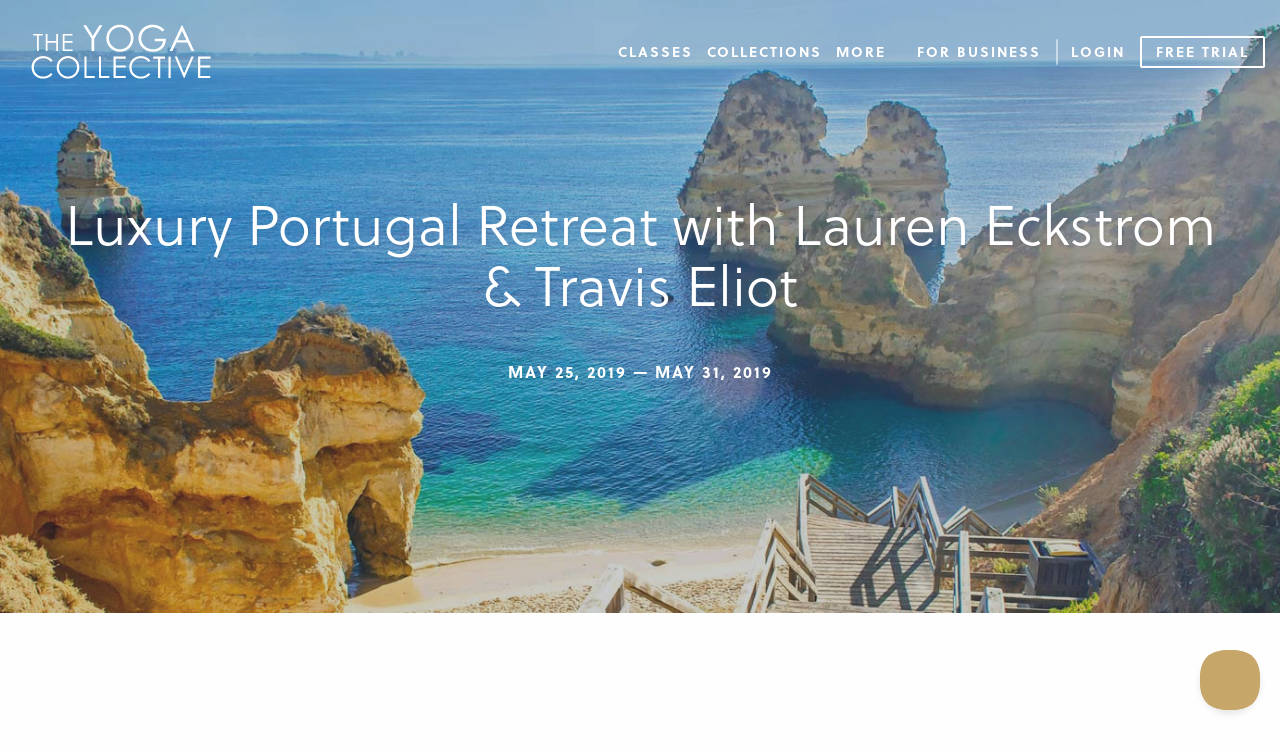

--- FILE ---
content_type: text/html; charset=UTF-8
request_url: https://www.theyogacollective.com/courses/luxury-portugal-retreat-with-lauren-eckstrom-travis-eliot/
body_size: 11128
content:
<!DOCTYPE html>

<html lang="en-US">
<head>
	<meta charset="UTF-8">
	<meta name="viewport" content="width=device-width, initial-scale=1">
	<meta name="facebook-domain-verification" content="ynsfl55kbgqhxehwrb0k0l17s4vvnr" />
	<meta name="p:domain_verify" content="a3d337f19262f74a87a4b90057837727"/>
	<link rel="profile" href="http://gmpg.org/xfn/11">
	<link rel="pingback" href="https://www.theyogacollective.com/xmlrpc.php">
	<link rel="icon" href="https://www.theyogacollective.com/wp-content/themes/yogacollective2017/img/favicon-yc.png" type="image/x-icon">
	
	<!-- Google Tag Manager -->
	<script>(function(w,d,s,l,i){w[l]=w[l]||[];w[l].push({'gtm.start':
	new Date().getTime(),event:'gtm.js'});var f=d.getElementsByTagName(s)[0],
	j=d.createElement(s),dl=l!='dataLayer'?'&l='+l:'';j.async=true;j.src=
	'https://www.googletagmanager.com/gtm.js?id='+i+dl;f.parentNode.insertBefore(j,f);
	})(window,document,'script','dataLayer','GTM-N58N6KF');</script>
	<!-- End Google Tag Manager -->

	<!--analytics-->
	<script async src="https://www.googletagmanager.com/gtag/js?id=UA-57091503-1"></script>
	<script>
	  window.dataLayer = window.dataLayer || [];
	  function gtag(){dataLayer.push(arguments);}
	  gtag('js', new Date());
	  gtag('config', 'UA-57091503-1');
	  gtag('config', 'AW-771004864');
	</script>
	
	<script>
	function yc_get_cookie( cookie_name ) {
		var name = cookie_name + "=";
		var decodedCookie = decodeURIComponent(document.cookie);
		var ca = decodedCookie.split(';');
		for(var i = 0; i <ca.length; i++) {
			var c = ca[i];
			while (c.charAt(0) == ' ') {
				c = c.substring(1);
			}
			if (c.indexOf(name) == 0) {
				return c.substring(name.length, c.length);
			}
		} return '';
	}
	</script>
	
	<meta name='robots' content='index, follow, max-image-preview:large, max-snippet:-1, max-video-preview:-1' />
	<style>img:is([sizes="auto" i], [sizes^="auto," i]) { contain-intrinsic-size: 3000px 1500px }</style>
	
	<!-- This site is optimized with the Yoast SEO plugin v26.0 - https://yoast.com/wordpress/plugins/seo/ -->
	<title>Luxury Portugal Retreat with Lauren Eckstrom &amp; Travis Eliot - The Yoga Collective</title>
	<link rel="canonical" href="https://www.theyogacollective.com/courses/luxury-portugal-retreat-with-lauren-eckstrom-travis-eliot/" />
	<meta property="og:locale" content="en_US" />
	<meta property="og:type" content="article" />
	<meta property="og:title" content="Luxury Portugal Retreat with Lauren Eckstrom &amp; Travis Eliot - The Yoga Collective" />
	<meta property="og:url" content="https://www.theyogacollective.com/courses/luxury-portugal-retreat-with-lauren-eckstrom-travis-eliot/" />
	<meta property="og:site_name" content="The Yoga Collective" />
	<meta property="article:modified_time" content="2019-09-25T19:45:28+00:00" />
	<meta property="og:image" content="https://47h07141n4wr3s4gyj49ii1d-wpengine.netdna-ssl.com/wp-content/uploads/2018/06/portugal.jpg" />
	<meta property="og:image:width" content="1732" />
	<meta property="og:image:height" content="662" />
	<meta property="og:image:type" content="image/jpeg" />
	<meta name="twitter:card" content="summary_large_image" />
	<script type="application/ld+json" class="yoast-schema-graph">{"@context":"https://schema.org","@graph":[{"@type":"WebPage","@id":"https://www.theyogacollective.com/courses/luxury-portugal-retreat-with-lauren-eckstrom-travis-eliot/","url":"https://www.theyogacollective.com/courses/luxury-portugal-retreat-with-lauren-eckstrom-travis-eliot/","name":"Luxury Portugal Retreat with Lauren Eckstrom & Travis Eliot - The Yoga Collective","isPartOf":{"@id":"https://www.theyogacollective.com/#website"},"primaryImageOfPage":{"@id":"https://www.theyogacollective.com/courses/luxury-portugal-retreat-with-lauren-eckstrom-travis-eliot/#primaryimage"},"image":{"@id":"https://www.theyogacollective.com/courses/luxury-portugal-retreat-with-lauren-eckstrom-travis-eliot/#primaryimage"},"thumbnailUrl":"https://www.theyogacollective.com/wp-content/uploads/2018/06/portugal.jpg","datePublished":"2018-06-20T16:16:20+00:00","dateModified":"2019-09-25T19:45:28+00:00","breadcrumb":{"@id":"https://www.theyogacollective.com/courses/luxury-portugal-retreat-with-lauren-eckstrom-travis-eliot/#breadcrumb"},"inLanguage":"en-US","potentialAction":[{"@type":"ReadAction","target":["https://www.theyogacollective.com/courses/luxury-portugal-retreat-with-lauren-eckstrom-travis-eliot/"]}]},{"@type":"ImageObject","inLanguage":"en-US","@id":"https://www.theyogacollective.com/courses/luxury-portugal-retreat-with-lauren-eckstrom-travis-eliot/#primaryimage","url":"https://www.theyogacollective.com/wp-content/uploads/2018/06/portugal.jpg","contentUrl":"https://www.theyogacollective.com/wp-content/uploads/2018/06/portugal.jpg","width":1732,"height":662},{"@type":"BreadcrumbList","@id":"https://www.theyogacollective.com/courses/luxury-portugal-retreat-with-lauren-eckstrom-travis-eliot/#breadcrumb","itemListElement":[{"@type":"ListItem","position":1,"name":"Home","item":"https://www.theyogacollective.com/"},{"@type":"ListItem","position":2,"name":"Courses","item":"https://www.theyogacollective.com/courses/"},{"@type":"ListItem","position":3,"name":"Luxury Portugal Retreat with Lauren Eckstrom &#038; Travis Eliot"}]},{"@type":"WebSite","@id":"https://www.theyogacollective.com/#website","url":"https://www.theyogacollective.com/","name":"The Yoga Collective","description":"","potentialAction":[{"@type":"SearchAction","target":{"@type":"EntryPoint","urlTemplate":"https://www.theyogacollective.com/?s={search_term_string}"},"query-input":{"@type":"PropertyValueSpecification","valueRequired":true,"valueName":"search_term_string"}}],"inLanguage":"en-US"}]}</script>
	<!-- / Yoast SEO plugin. -->


<link rel='dns-prefetch' href='//use.typekit.net' />
<link rel="alternate" type="application/rss+xml" title="The Yoga Collective &raquo; Feed" href="https://www.theyogacollective.com/feed/" />
<link rel="alternate" type="application/rss+xml" title="The Yoga Collective &raquo; Comments Feed" href="https://www.theyogacollective.com/comments/feed/" />
<link rel='stylesheet' id='wp-block-library-css' href='https://www.theyogacollective.com/wp-includes/css/dist/block-library/style.css?ver=6.8.3' type='text/css' media='all' />
<style id='classic-theme-styles-inline-css' type='text/css'>
/**
 * These rules are needed for backwards compatibility.
 * They should match the button element rules in the base theme.json file.
 */
.wp-block-button__link {
	color: #ffffff;
	background-color: #32373c;
	border-radius: 9999px; /* 100% causes an oval, but any explicit but really high value retains the pill shape. */

	/* This needs a low specificity so it won't override the rules from the button element if defined in theme.json. */
	box-shadow: none;
	text-decoration: none;

	/* The extra 2px are added to size solids the same as the outline versions.*/
	padding: calc(0.667em + 2px) calc(1.333em + 2px);

	font-size: 1.125em;
}

.wp-block-file__button {
	background: #32373c;
	color: #ffffff;
	text-decoration: none;
}

</style>
<link rel='stylesheet' id='activecampaign-form-block-css' href='https://www.theyogacollective.com/wp-content/plugins/activecampaign-subscription-forms/activecampaign-form-block/build/style-index.css?ver=1768470131' type='text/css' media='all' />
<style id='global-styles-inline-css' type='text/css'>
:root{--wp--preset--aspect-ratio--square: 1;--wp--preset--aspect-ratio--4-3: 4/3;--wp--preset--aspect-ratio--3-4: 3/4;--wp--preset--aspect-ratio--3-2: 3/2;--wp--preset--aspect-ratio--2-3: 2/3;--wp--preset--aspect-ratio--16-9: 16/9;--wp--preset--aspect-ratio--9-16: 9/16;--wp--preset--color--black: #000000;--wp--preset--color--cyan-bluish-gray: #abb8c3;--wp--preset--color--white: #ffffff;--wp--preset--color--pale-pink: #f78da7;--wp--preset--color--vivid-red: #cf2e2e;--wp--preset--color--luminous-vivid-orange: #ff6900;--wp--preset--color--luminous-vivid-amber: #fcb900;--wp--preset--color--light-green-cyan: #7bdcb5;--wp--preset--color--vivid-green-cyan: #00d084;--wp--preset--color--pale-cyan-blue: #8ed1fc;--wp--preset--color--vivid-cyan-blue: #0693e3;--wp--preset--color--vivid-purple: #9b51e0;--wp--preset--gradient--vivid-cyan-blue-to-vivid-purple: linear-gradient(135deg,rgba(6,147,227,1) 0%,rgb(155,81,224) 100%);--wp--preset--gradient--light-green-cyan-to-vivid-green-cyan: linear-gradient(135deg,rgb(122,220,180) 0%,rgb(0,208,130) 100%);--wp--preset--gradient--luminous-vivid-amber-to-luminous-vivid-orange: linear-gradient(135deg,rgba(252,185,0,1) 0%,rgba(255,105,0,1) 100%);--wp--preset--gradient--luminous-vivid-orange-to-vivid-red: linear-gradient(135deg,rgba(255,105,0,1) 0%,rgb(207,46,46) 100%);--wp--preset--gradient--very-light-gray-to-cyan-bluish-gray: linear-gradient(135deg,rgb(238,238,238) 0%,rgb(169,184,195) 100%);--wp--preset--gradient--cool-to-warm-spectrum: linear-gradient(135deg,rgb(74,234,220) 0%,rgb(151,120,209) 20%,rgb(207,42,186) 40%,rgb(238,44,130) 60%,rgb(251,105,98) 80%,rgb(254,248,76) 100%);--wp--preset--gradient--blush-light-purple: linear-gradient(135deg,rgb(255,206,236) 0%,rgb(152,150,240) 100%);--wp--preset--gradient--blush-bordeaux: linear-gradient(135deg,rgb(254,205,165) 0%,rgb(254,45,45) 50%,rgb(107,0,62) 100%);--wp--preset--gradient--luminous-dusk: linear-gradient(135deg,rgb(255,203,112) 0%,rgb(199,81,192) 50%,rgb(65,88,208) 100%);--wp--preset--gradient--pale-ocean: linear-gradient(135deg,rgb(255,245,203) 0%,rgb(182,227,212) 50%,rgb(51,167,181) 100%);--wp--preset--gradient--electric-grass: linear-gradient(135deg,rgb(202,248,128) 0%,rgb(113,206,126) 100%);--wp--preset--gradient--midnight: linear-gradient(135deg,rgb(2,3,129) 0%,rgb(40,116,252) 100%);--wp--preset--font-size--small: 13px;--wp--preset--font-size--medium: 20px;--wp--preset--font-size--large: 36px;--wp--preset--font-size--x-large: 42px;--wp--preset--spacing--20: 0.44rem;--wp--preset--spacing--30: 0.67rem;--wp--preset--spacing--40: 1rem;--wp--preset--spacing--50: 1.5rem;--wp--preset--spacing--60: 2.25rem;--wp--preset--spacing--70: 3.38rem;--wp--preset--spacing--80: 5.06rem;--wp--preset--shadow--natural: 6px 6px 9px rgba(0, 0, 0, 0.2);--wp--preset--shadow--deep: 12px 12px 50px rgba(0, 0, 0, 0.4);--wp--preset--shadow--sharp: 6px 6px 0px rgba(0, 0, 0, 0.2);--wp--preset--shadow--outlined: 6px 6px 0px -3px rgba(255, 255, 255, 1), 6px 6px rgba(0, 0, 0, 1);--wp--preset--shadow--crisp: 6px 6px 0px rgba(0, 0, 0, 1);}:where(.is-layout-flex){gap: 0.5em;}:where(.is-layout-grid){gap: 0.5em;}body .is-layout-flex{display: flex;}.is-layout-flex{flex-wrap: wrap;align-items: center;}.is-layout-flex > :is(*, div){margin: 0;}body .is-layout-grid{display: grid;}.is-layout-grid > :is(*, div){margin: 0;}:where(.wp-block-columns.is-layout-flex){gap: 2em;}:where(.wp-block-columns.is-layout-grid){gap: 2em;}:where(.wp-block-post-template.is-layout-flex){gap: 1.25em;}:where(.wp-block-post-template.is-layout-grid){gap: 1.25em;}.has-black-color{color: var(--wp--preset--color--black) !important;}.has-cyan-bluish-gray-color{color: var(--wp--preset--color--cyan-bluish-gray) !important;}.has-white-color{color: var(--wp--preset--color--white) !important;}.has-pale-pink-color{color: var(--wp--preset--color--pale-pink) !important;}.has-vivid-red-color{color: var(--wp--preset--color--vivid-red) !important;}.has-luminous-vivid-orange-color{color: var(--wp--preset--color--luminous-vivid-orange) !important;}.has-luminous-vivid-amber-color{color: var(--wp--preset--color--luminous-vivid-amber) !important;}.has-light-green-cyan-color{color: var(--wp--preset--color--light-green-cyan) !important;}.has-vivid-green-cyan-color{color: var(--wp--preset--color--vivid-green-cyan) !important;}.has-pale-cyan-blue-color{color: var(--wp--preset--color--pale-cyan-blue) !important;}.has-vivid-cyan-blue-color{color: var(--wp--preset--color--vivid-cyan-blue) !important;}.has-vivid-purple-color{color: var(--wp--preset--color--vivid-purple) !important;}.has-black-background-color{background-color: var(--wp--preset--color--black) !important;}.has-cyan-bluish-gray-background-color{background-color: var(--wp--preset--color--cyan-bluish-gray) !important;}.has-white-background-color{background-color: var(--wp--preset--color--white) !important;}.has-pale-pink-background-color{background-color: var(--wp--preset--color--pale-pink) !important;}.has-vivid-red-background-color{background-color: var(--wp--preset--color--vivid-red) !important;}.has-luminous-vivid-orange-background-color{background-color: var(--wp--preset--color--luminous-vivid-orange) !important;}.has-luminous-vivid-amber-background-color{background-color: var(--wp--preset--color--luminous-vivid-amber) !important;}.has-light-green-cyan-background-color{background-color: var(--wp--preset--color--light-green-cyan) !important;}.has-vivid-green-cyan-background-color{background-color: var(--wp--preset--color--vivid-green-cyan) !important;}.has-pale-cyan-blue-background-color{background-color: var(--wp--preset--color--pale-cyan-blue) !important;}.has-vivid-cyan-blue-background-color{background-color: var(--wp--preset--color--vivid-cyan-blue) !important;}.has-vivid-purple-background-color{background-color: var(--wp--preset--color--vivid-purple) !important;}.has-black-border-color{border-color: var(--wp--preset--color--black) !important;}.has-cyan-bluish-gray-border-color{border-color: var(--wp--preset--color--cyan-bluish-gray) !important;}.has-white-border-color{border-color: var(--wp--preset--color--white) !important;}.has-pale-pink-border-color{border-color: var(--wp--preset--color--pale-pink) !important;}.has-vivid-red-border-color{border-color: var(--wp--preset--color--vivid-red) !important;}.has-luminous-vivid-orange-border-color{border-color: var(--wp--preset--color--luminous-vivid-orange) !important;}.has-luminous-vivid-amber-border-color{border-color: var(--wp--preset--color--luminous-vivid-amber) !important;}.has-light-green-cyan-border-color{border-color: var(--wp--preset--color--light-green-cyan) !important;}.has-vivid-green-cyan-border-color{border-color: var(--wp--preset--color--vivid-green-cyan) !important;}.has-pale-cyan-blue-border-color{border-color: var(--wp--preset--color--pale-cyan-blue) !important;}.has-vivid-cyan-blue-border-color{border-color: var(--wp--preset--color--vivid-cyan-blue) !important;}.has-vivid-purple-border-color{border-color: var(--wp--preset--color--vivid-purple) !important;}.has-vivid-cyan-blue-to-vivid-purple-gradient-background{background: var(--wp--preset--gradient--vivid-cyan-blue-to-vivid-purple) !important;}.has-light-green-cyan-to-vivid-green-cyan-gradient-background{background: var(--wp--preset--gradient--light-green-cyan-to-vivid-green-cyan) !important;}.has-luminous-vivid-amber-to-luminous-vivid-orange-gradient-background{background: var(--wp--preset--gradient--luminous-vivid-amber-to-luminous-vivid-orange) !important;}.has-luminous-vivid-orange-to-vivid-red-gradient-background{background: var(--wp--preset--gradient--luminous-vivid-orange-to-vivid-red) !important;}.has-very-light-gray-to-cyan-bluish-gray-gradient-background{background: var(--wp--preset--gradient--very-light-gray-to-cyan-bluish-gray) !important;}.has-cool-to-warm-spectrum-gradient-background{background: var(--wp--preset--gradient--cool-to-warm-spectrum) !important;}.has-blush-light-purple-gradient-background{background: var(--wp--preset--gradient--blush-light-purple) !important;}.has-blush-bordeaux-gradient-background{background: var(--wp--preset--gradient--blush-bordeaux) !important;}.has-luminous-dusk-gradient-background{background: var(--wp--preset--gradient--luminous-dusk) !important;}.has-pale-ocean-gradient-background{background: var(--wp--preset--gradient--pale-ocean) !important;}.has-electric-grass-gradient-background{background: var(--wp--preset--gradient--electric-grass) !important;}.has-midnight-gradient-background{background: var(--wp--preset--gradient--midnight) !important;}.has-small-font-size{font-size: var(--wp--preset--font-size--small) !important;}.has-medium-font-size{font-size: var(--wp--preset--font-size--medium) !important;}.has-large-font-size{font-size: var(--wp--preset--font-size--large) !important;}.has-x-large-font-size{font-size: var(--wp--preset--font-size--x-large) !important;}
:where(.wp-block-post-template.is-layout-flex){gap: 1.25em;}:where(.wp-block-post-template.is-layout-grid){gap: 1.25em;}
:where(.wp-block-columns.is-layout-flex){gap: 2em;}:where(.wp-block-columns.is-layout-grid){gap: 2em;}
:root :where(.wp-block-pullquote){font-size: 1.5em;line-height: 1.6;}
</style>
<link rel='stylesheet' id='affwp-forms-css' href='https://www.theyogacollective.com/wp-content/plugins/affiliate-wp/assets/css/forms.css?ver=2.28.2' type='text/css' media='all' />
<link rel='stylesheet' id='search-filter-plugin-styles-css' href='https://www.theyogacollective.com/wp-content/plugins/search-filter-pro/public/assets/css/search-filter.min.css?ver=2.4.6' type='text/css' media='all' />
<link rel='stylesheet' id='yc-typekit-css' href='https://use.typekit.net/kmr5xoa.css?ver=20171101' type='text/css' media='all' />
<link rel='stylesheet' id='yc-foundation-css' href='https://www.theyogacollective.com/wp-content/themes/yogacollective2017/css/foundation.min.css?ver=20171101' type='text/css' media='all' />
<link rel='stylesheet' id='yc-icons-css' href='https://www.theyogacollective.com/wp-content/themes/yogacollective2017/css/icons/icon-font.css?ver=20171101' type='text/css' media='all' />
<link rel='stylesheet' id='yc-style-css' href='https://www.theyogacollective.com/wp-content/themes/yogacollective2017/style.css?ver=2025.04.24.1' type='text/css' media='all' />
<style id='yc-style-inline-css' type='text/css'>
.category-boxes .boxes-container .box.move .bg, #primary-menu .classes .submenu.is-dropdown-submenu li.move a, #mobile-menu.dropdown .classes .submenu.is-dropdown-submenu li.move a { background-image:url(https://www.theyogacollective.com/wp-content/uploads/2020/11/AdobeStock_268366086-1200x800.jpeg);}.category-boxes .boxes-container .box.meditate .bg, #primary-menu .classes .submenu.is-dropdown-submenu li.meditate a, #mobile-menu.dropdown .classes .submenu.is-dropdown-submenu li.meditate a { background-image:url(https://www.theyogacollective.com/wp-content/uploads/2024/07/IMG_1106-scaled-e1719859928393-1200x796.jpg);}.category-boxes .boxes-container .box.nourish .bg, #primary-menu .classes .submenu.is-dropdown-submenu li.nourish a, #mobile-menu.dropdown .classes .submenu.is-dropdown-submenu li.nourish a { background-image:url(https://www.theyogacollective.com/wp-content/uploads/2017/12/AdobeStock_301489020-1200x800.jpeg);}.category-boxes .boxes-container .box.espanol .bg, #primary-menu .classes .submenu.is-dropdown-submenu li.espanol a, #mobile-menu.dropdown .classes .submenu.is-dropdown-submenu li.espanol a { background-image:url(https://www.theyogacollective.com/wp-content/uploads/2024/07/IMG_0343-1200x800.jpg);}.category-boxes .boxes-container .box.all-classes .bg, #primary-menu .classes .submenu.is-dropdown-submenu li.all-classes a, #mobile-menu.dropdown .classes .submenu.is-dropdown-submenu li.all-classes a { background-image:url(https://www.theyogacollective.com/wp-content/uploads/2020/11/AdobeStock_183526772-1-1200x800.jpeg);}.category-boxes .boxes-container .box.new-classes .bg, #primary-menu .classes .submenu.is-dropdown-submenu li.new-classes a, #mobile-menu.dropdown .classes .submenu.is-dropdown-submenu li.new-classes a { background-image:url(https://www.theyogacollective.com/wp-content/uploads/2019/04/Beach-Yoga-Sales-Email-1200x800.jpeg);}.category-boxes .boxes-container .box.explore .bg { background-image:url(https://www.theyogacollective.com/wp-content/uploads/2022/03/image00077-1200x800.jpeg);}#primary-menu .classes .submenu.is-dropdown-submenu li.poses a,#mobile-menu .classes .submenu.is-dropdown-submenu li.poses a, .category-boxes .boxes-container .box.poses .bg { background-image:url(https://www.theyogacollective.com/wp-content/uploads/2019/10/AdobeStock_234059633-1200x800.jpeg);}#primary-menu .classes .submenu.is-dropdown-submenu li.collections a,#mobile-menu .classes .submenu.is-dropdown-submenu li.collections a, .category-boxes .boxes-container .box.collections .bg { background-image:url(https://www.theyogacollective.com/wp-content/uploads/2018/02/Stetch-on-Beach-Atheletes--1200x803.jpg);}#primary-menu .classes .submenu.is-dropdown-submenu li.focus a,#mobile-menu .classes .submenu.is-dropdown-submenu li.focus a, .category-boxes .boxes-container .box.focus .bg { background-image:url(https://www.theyogacollective.com/wp-content/uploads/2024/07/IMG_0558-1200x800.jpg);}#primary-menu .classes .submenu.is-dropdown-submenu li.all-classes a,#mobile-menu .classes .submenu.is-dropdown-submenu li.all-classes a,.category-boxes .boxes-container .box.all-classes .bg { background-image:url(https://www.theyogacollective.com/wp-content/uploads/2024/07/IMG_1130-Editar-scaled-e1719860563136-1200x813.jpg);}
</style>
<script type="text/javascript" src="https://www.theyogacollective.com/wp-includes/js/jquery/jquery.js?ver=3.7.1" id="jquery-core-js"></script>
<script type="text/javascript" src="https://www.theyogacollective.com/wp-includes/js/jquery/jquery-migrate.js?ver=3.4.1" id="jquery-migrate-js"></script>
<script type="text/javascript" id="jquery-cookie-js-extra">
/* <![CDATA[ */
var affwp_scripts = {"ajaxurl":"https:\/\/www.theyogacollective.com\/wp-admin\/admin-ajax.php"};
/* ]]> */
</script>
<script type="text/javascript" src="https://www.theyogacollective.com/wp-content/plugins/affiliate-wp/assets/js/jquery.cookie.js?ver=1.4.0" id="jquery-cookie-js"></script>
<script type="text/javascript" id="affwp-tracking-js-extra">
/* <![CDATA[ */
var affwp_debug_vars = {"integrations":{"memberpress":"MemberPress"},"version":"2.28.2","currency":"USD","ref_cookie":"affwp_ref","visit_cookie":"affwp_ref_visit_id","campaign_cookie":"affwp_campaign"};
/* ]]> */
</script>
<script type="text/javascript" src="https://www.theyogacollective.com/wp-content/plugins/affiliate-wp/assets/js/tracking.js?ver=2.28.2" id="affwp-tracking-js"></script>
<script type="text/javascript" id="search-filter-plugin-build-js-extra">
/* <![CDATA[ */
var SF_LDATA = {"ajax_url":"https:\/\/www.theyogacollective.com\/wp-admin\/admin-ajax.php","home_url":"https:\/\/www.theyogacollective.com\/"};
/* ]]> */
</script>
<script type="text/javascript" src="https://www.theyogacollective.com/wp-content/plugins/search-filter-pro/public/assets/js/search-filter-build.min.js?ver=2.4.6" id="search-filter-plugin-build-js"></script>
<script type="text/javascript" src="https://www.theyogacollective.com/wp-content/plugins/search-filter-pro/public/assets/js/chosen.jquery.min.js?ver=2.4.6" id="search-filter-plugin-chosen-js"></script>
<link rel="https://api.w.org/" href="https://www.theyogacollective.com/wp-json/" /><link rel="EditURI" type="application/rsd+xml" title="RSD" href="https://www.theyogacollective.com/xmlrpc.php?rsd" />
<link rel='shortlink' href='https://www.theyogacollective.com/?p=15527' />
<link rel="alternate" title="oEmbed (JSON)" type="application/json+oembed" href="https://www.theyogacollective.com/wp-json/oembed/1.0/embed?url=https%3A%2F%2Fwww.theyogacollective.com%2Fcourses%2Fluxury-portugal-retreat-with-lauren-eckstrom-travis-eliot%2F" />
<link rel="alternate" title="oEmbed (XML)" type="text/xml+oembed" href="https://www.theyogacollective.com/wp-json/oembed/1.0/embed?url=https%3A%2F%2Fwww.theyogacollective.com%2Fcourses%2Fluxury-portugal-retreat-with-lauren-eckstrom-travis-eliot%2F&#038;format=xml" />
		<script type="text/javascript">
		var AFFWP = AFFWP || {};
		AFFWP.referral_var = 'ref';
		AFFWP.expiration = 90;
		AFFWP.debug = 0;


		AFFWP.referral_credit_last = 0;
		</script>
<script>document.documentElement.className += " js";</script>
<style type="text/css">.recentcomments a{display:inline !important;padding:0 !important;margin:0 !important;}</style></head>

<body class="wp-singular retreats-template-default single single-retreats postid-15527 wp-theme-yogacollective2017">
	
	<!-- Google Tag Manager (noscript) -->
	<noscript><iframe src="https://www.googletagmanager.com/ns.html?id=GTM-N58N6KF"
	height="0" width="0" style="display:none;visibility:hidden"></iframe></noscript>
	<!-- End Google Tag Manager (noscript) -->
		
	<a class="skip-link screen-reader-text" href="#content">Skip to content</a>
	
			
	<div class="app-message-mobile yc_app_mobile_v1 yc-user-meta-container show-for-small-only">
		<div class="row">
			<div class="medium-12 small-centered column">
				<button class="yc-user-meta-close app-top-message icon-close-round" data-user-id="0" data-user-meta="yc_app_mobile_v1"></button>
				<p class="mobile-message no-bottom">Get Our New App!</p>
				<p class="app-store-badges"><a href="https://apps.apple.com/us/app/the-yoga-collective-yoga-app/id1446274754"><img src="/wp-content/themes/yogacollective2017/img/ios-badge.svg" alt="App Store" /></a><a href="https://play.google.com/store/apps/details?id=com.theyogacollective&hl=en"><img src="/wp-content/themes/yogacollective2017/img/google-play-badge.png" alt="Google Play" /></a></p>			</div>
		</div>
	</div>
	
		
	<div class="header-container">
		<header id="main-header" class="main-header">
			<div class="clearfix">
				<div class="large-12 column">
					
					<a href="/" class="logo-container has-logo">
						<svg class="gold-logo" version="1.1" id="Layer_1" xmlns="http://www.w3.org/2000/svg" xmlns:xlink="http://www.w3.org/1999/xlink" x="0px" y="0px"
	 viewBox="-59 364.3 879.3 273.7" style="enable-background:new -59 364.3 879.3 273.7;" xml:space="preserve">
<style type="text/css">
	.gold-logo .st0{fill:#999999;}
	.gold-logo .st1{fill:#999999;}
</style>
<g>
	<polygon class="st0" points="237.1,496.7 249.6,496.7 249.6,436.6 289.5,370.9 274.9,370.9 243.2,422.8 210.9,370.9 196.5,370.9 
		237.1,436.6 	"/>
	<path class="st0" d="M422.4,386.8c-12.8-12.7-28.8-19.1-47.8-19.1c-11.8,0-22.7,2.9-32.8,8.8c-10.1,5.8-18.1,13.9-23.9,24.3
		c-6,10.3-8.9,21.5-8.9,33.6c0,18.1,6.4,33.6,19.3,46.4s28.6,19.2,47.3,19.2c18.5,0,34.1-6.4,46.9-19.2s19.2-28.5,19.2-46.9
		C441.7,415.2,435.3,399.5,422.4,386.8z M421.7,461.1c-4.7,8.2-11.1,14.7-19.5,19.4c-8.3,4.7-17.4,7.1-27.1,7.1
		c-14.6,0-27.1-5.2-37.5-15.5c-10.4-10.2-15.6-22.8-15.6-37.8c0-10.1,2.3-19.3,7-27.5s11.2-14.8,19.6-19.6
		c8.3-4.9,17.2-7.3,26.5-7.3c9.5,0,18.5,2.4,26.9,7.3c8.5,4.9,15,11.3,19.7,19.4c4.7,8.1,7,17.1,7,27.1
		C428.7,443.8,426.4,452.9,421.7,461.1z"/>
	<path class="st0" d="M546,448.6h40.2c-1.7,11.6-7,21.1-15.9,28.4c-9,7.3-19.9,11-32.9,11c-10.7,0-20.5-2.4-29.5-7.3
		s-16-11.6-21.1-20.1s-7.6-17.5-7.6-27c0-9.2,2.5-18,7.4-26.3s11.8-14.9,20.8-19.7c8.9-4.8,18.3-7.3,28.2-7.3
		c7.9,0,16.1,1.8,24.4,5.3c8.4,3.6,16.1,8.8,23.1,15.7l9.8-9.2c-9-8.5-18.2-14.7-27.6-18.5c-9.4-3.8-19.5-5.8-30.1-5.8
		c-13.2,0-25,2.9-35.5,8.7c-10.4,5.8-18.7,13.8-24.7,24.1c-6,10.3-9,21.4-9,33.3c0,16,5.2,30.1,15.7,42.3
		c13.6,15.9,32,23.8,55.3,23.8c19.2,0,34.5-5.7,45.9-17.2c11.4-11.4,17.2-26.9,17.3-46.3H546V448.6z"/>
	<path class="st0" d="M680.2,370.9h-3.1l-59.5,125.8h14l19.6-41.4h54.3l19.8,41.4h13.6L680.2,370.9z M657,443.2l21.6-45.6l21.4,45.6
		H657z"/>
</g>
<g>
	<path class="st1" d="M-22.8,537.4c7.1-4,14.9-6,23.3-6c7.7,0,14.7,1.5,21.1,4.6s11.9,7.6,16.4,13.5l8.3-6.3
		c-5-7-11.5-12.4-19.4-16.3c-7.9-3.9-16.7-5.8-26.5-5.8c-16.2,0-29.7,5.2-40.5,15.7s-16.2,23.4-16.2,38.7c0,14.6,4.4,27,13.3,37.4
		c10.6,12.2,25.1,18.3,43.5,18.3c9.7,0,18.4-1.8,26.2-5.5c7.8-3.6,14.4-8.8,19.6-15.4L38,604c-9.9,11.5-22.2,17.3-36.9,17.3
		c-13.4,0-24.4-4.3-33.2-12.8c-8.8-8.6-13.2-19.2-13.2-32c0-8.5,2-16.1,5.9-22.8C-35.4,546.8-29.9,541.4-22.8,537.4z"/>
	<path class="st1" d="M160.9,536.9c-10.7-10.6-24-15.9-39.9-15.9c-9.8,0-18.9,2.4-27.3,7.3c-8.4,4.9-15.1,11.6-20,20.2
		c-4.9,8.6-7.3,17.9-7.3,28c0,15.1,5.4,28,16.1,38.6c10.7,10.6,23.8,16,39.4,16c15.4,0,28.4-5.3,39.1-16c10.7-10.7,16-23.7,16-39.1
		S171.6,547.5,160.9,536.9z M160.3,598.9c-3.9,6.8-9.3,12.2-16.2,16.2c-6.9,3.9-14.5,5.9-22.6,5.9c-12.2,0-22.6-4.3-31.3-12.9
		c-8.6-8.6-13-19.1-13-31.6c0-8.4,2-16.1,5.9-22.9c3.9-6.8,9.3-12.3,16.3-16.3s14.3-6.1,22.1-6.1c7.9,0,15.4,2,22.4,6.1
		c7.1,4,12.5,9.4,16.4,16.2c3.9,6.7,5.8,14.3,5.8,22.6C166.1,584.4,164.2,592,160.3,598.9z"/>
	<polygon class="st1" points="212.2,523.7 201.7,523.7 201.7,628.5 252.5,628.5 252.5,618.4 212.2,618.4 	"/>
	<polygon class="st1" points="283.3,523.7 272.8,523.7 272.8,628.5 323.7,628.5 323.7,618.4 283.3,618.4 	"/>
	<polygon class="st1" points="344.1,628.5 403.8,628.5 403.8,618.3 354.5,618.3 354.5,577.1 403.8,577.1 403.8,566.8 354.5,566.8 
		354.5,533.9 404.2,533.9 404.2,523.7 344.1,523.7 	"/>
	<path class="st1" d="M454.7,537.4c7.1-4,14.9-6,23.3-6c7.7,0,14.7,1.5,21.1,4.6c6.4,3.1,11.9,7.6,16.4,13.5l8.3-6.3
		c-5-7-11.5-12.4-19.4-16.3c-7.9-3.9-16.7-5.8-26.5-5.8c-16.2,0-29.7,5.2-40.5,15.7s-16.2,23.4-16.2,38.7c0,14.6,4.4,27,13.3,37.4
		c10.6,12.2,25.1,18.3,43.5,18.3c9.7,0,18.4-1.8,26.2-5.5c7.8-3.6,14.4-8.8,19.6-15.4l-8.3-6.3c-9.9,11.5-22.2,17.3-36.9,17.3
		c-13.4,0-24.4-4.3-33.2-12.8c-8.8-8.6-13.2-19.2-13.2-32c0-8.5,2-16.1,5.9-22.8C442,546.8,447.5,541.4,454.7,537.4z"/>
	<polygon class="st1" points="538,533.9 561.4,533.9 561.4,628.5 572.2,628.5 572.2,533.9 595.6,533.9 595.6,523.7 538,523.7 	"/>
	<rect x="612.8" y="523.7" class="st1" width="10.5" height="104.9"/>
	<polygon class="st1" points="689.2,604.7 654.5,523.7 643,523.7 688.1,628.5 690.3,628.5 736,523.7 724.6,523.7 	"/>
	<polygon class="st1" points="817.5,533.9 817.5,523.7 757.4,523.7 757.4,628.5 817.1,628.5 817.1,618.3 767.9,618.3 767.9,577.1 
		817.1,577.1 817.1,566.8 767.9,566.8 767.9,533.9 	"/>
	<polygon class="st1" points="-29.4,496.6 -20.9,496.6 -20.9,420.9 -2.1,420.9 -2.1,412.7 -48.1,412.7 -48.1,420.9 -29.4,420.9 	"/>
	<polygon class="st1" points="72.3,496.6 72.3,412.7 63.9,412.7 63.9,447.9 21.2,447.9 21.2,412.7 12.8,412.7 12.8,496.6 
		21.2,496.6 21.2,456.1 63.9,456.1 63.9,496.6 	"/>
	<polygon class="st1" points="143.5,488.4 104.1,488.4 104.1,455.4 143.5,455.4 143.5,447.2 104.1,447.2 104.1,420.9 143.9,420.9 
		143.9,412.7 95.7,412.7 95.7,496.6 143.5,496.6 	"/>
</g>
</svg>
					</a>				
										
					<nav class="main-nav"><ul id="primary-menu" class="dropdown menu" data-dropdown-menu data-closing-time="200"><li id="menu-item-283" class="classes menu-item menu-item-type-custom menu-item-object-custom menu-item-has-children has-dropdown is-dropdown-submenu-parent menu-item-283"><a href="/our-classes">Classes</a>
<ul class="submenu menu is-dropdown-submenu">
	<li id="menu-item-17154" class="move menu-item menu-item-type-taxonomy menu-item-object-class_types menu-item-17154"><a href="https://www.theyogacollective.com/classes/class_types/move/">Move</a></li>
	<li id="menu-item-17155" class="meditate menu-item menu-item-type-taxonomy menu-item-object-class_types menu-item-17155"><a href="https://www.theyogacollective.com/classes/class_types/meditate/">Meditate</a></li>
	<li id="menu-item-17156" class="nourish menu-item menu-item-type-taxonomy menu-item-object-class_types menu-item-17156"><a href="https://www.theyogacollective.com/classes/class_types/nourish/">Nourish</a></li>
	<li id="menu-item-20004" class="espanol menu-item menu-item-type-taxonomy menu-item-object-class_types menu-item-20004"><a href="https://www.theyogacollective.com/classes/class_types/espanol/">Español</a></li>
	<li id="menu-item-319" class="collections menu-item menu-item-type-custom menu-item-object-custom menu-item-319"><a href="/collections">Collections</a></li>
	<li id="menu-item-18719" class="poses menu-item menu-item-type-post_type menu-item-object-page menu-item-18719"><a href="https://www.theyogacollective.com/poses/">Poses</a></li>
	<li id="menu-item-17430" class="focus menu-item menu-item-type-custom menu-item-object-custom menu-item-17430"><a href="/focus">Focus</a></li>
	<li id="menu-item-320" class="all-classes menu-item menu-item-type-custom menu-item-object-custom menu-item-320"><a href="/our-classes">All Classes</a></li>
</ul>
</li>
<li id="menu-item-21778" class="menu-item menu-item-type-custom menu-item-object-custom menu-item-21778"><a href="/collections">Collections</a></li>
<li id="menu-item-21777" class="more menu-item menu-item-type-custom menu-item-object-custom menu-item-has-children has-dropdown is-dropdown-submenu-parent menu-item-21777"><a href="#">More</a>
<ul class="submenu menu is-dropdown-submenu">
	<li id="menu-item-302" class="menu-item menu-item-type-custom menu-item-object-custom menu-item-302"><a href="/teachers">Teachers</a></li>
	<li id="menu-item-301" class="menu-item menu-item-type-custom menu-item-object-custom menu-item-301"><a href="/courses">Courses</a></li>
	<li id="menu-item-15871" class="menu-item menu-item-type-post_type menu-item-object-page current_page_parent menu-item-15871"><a href="https://www.theyogacollective.com/blog/">Blog</a></li>
	<li id="menu-item-19129" class="menu-item menu-item-type-post_type menu-item-object-page menu-item-19129"><a href="https://www.theyogacollective.com/app/">App</a></li>
</ul>
</li>
<li id="menu-item-21747" class="menu-item menu-item-type-post_type menu-item-object-page menu-item-21747"><a href="https://www.theyogacollective.com/business/">For Business</a></li>
<li id="menu-item-286" class="login hide-logged-in menu-item menu-item-type-custom menu-item-object-custom menu-item-286"><a href="/login">Login</a></li>
<li id="menu-item-285" class="free-trial hide-logged-in menu-item menu-item-type-custom menu-item-object-custom menu-item-285"><a href="/signup">Free Trial</a></li>
<li id="menu-item-10260" class="hide-logged-out account menu-item menu-item-type-custom menu-item-object-custom menu-item-has-children has-dropdown is-dropdown-submenu-parent menu-item-10260"><a href="/">Yoga Profile</a>
<ul class="submenu menu is-dropdown-submenu">
	<li id="menu-item-10175" class="menu-item menu-item-type-custom menu-item-object-custom menu-item-10175"><a href="/">My Practice</a></li>
	<li id="menu-item-10275" class="menu-item menu-item-type-post_type menu-item-object-page menu-item-10275"><a href="https://www.theyogacollective.com/my-favorites/">Favorites</a></li>
	<li id="menu-item-16265" class="menu-item menu-item-type-post_type menu-item-object-page menu-item-16265"><a href="https://www.theyogacollective.com/my-collections/">Collections</a></li>
	<li id="menu-item-17513" class="menu-item menu-item-type-post_type menu-item-object-page menu-item-17513"><a href="https://www.theyogacollective.com/recently-viewed/">Viewed</a></li>
	<li id="menu-item-10257" class="menu-item menu-item-type-custom menu-item-object-custom menu-item-10257"><a href="/account?action=home">Account</a></li>
</ul>
</li>
</ul></nav>					
					<a class="right-off-canvas-toggle right" href="#" aria-expanded="false">
						<span></span>
						<span></span>
						<span></span>
					</a>
				</div>
			</div>
		</header>
	</div>
	
	<nav class="right-off-canvas-menu">
		<a class="icon-x menu-close" href="#"></a>
			<ul id="mobile-menu" class="dropdown off-canvas-list" data-dropdown-menu data-disable-hover="true" data-click-open="true" data-closing-time="200" data-close-on-click-inside="false"><li class="classes menu-item menu-item-type-custom menu-item-object-custom menu-item-has-children has-dropdown is-dropdown-submenu-parent menu-item-283"><a href="/our-classes">Classes</a>
<ul class="submenu menu is-dropdown-submenu">
	<li class="move menu-item menu-item-type-taxonomy menu-item-object-class_types menu-item-17154"><a href="https://www.theyogacollective.com/classes/class_types/move/">Move</a></li>
	<li class="meditate menu-item menu-item-type-taxonomy menu-item-object-class_types menu-item-17155"><a href="https://www.theyogacollective.com/classes/class_types/meditate/">Meditate</a></li>
	<li class="nourish menu-item menu-item-type-taxonomy menu-item-object-class_types menu-item-17156"><a href="https://www.theyogacollective.com/classes/class_types/nourish/">Nourish</a></li>
	<li class="espanol menu-item menu-item-type-taxonomy menu-item-object-class_types menu-item-20004"><a href="https://www.theyogacollective.com/classes/class_types/espanol/">Español</a></li>
	<li class="collections menu-item menu-item-type-custom menu-item-object-custom menu-item-319"><a href="/collections">Collections</a></li>
	<li class="poses menu-item menu-item-type-post_type menu-item-object-page menu-item-18719"><a href="https://www.theyogacollective.com/poses/">Poses</a></li>
	<li class="focus menu-item menu-item-type-custom menu-item-object-custom menu-item-17430"><a href="/focus">Focus</a></li>
	<li class="all-classes menu-item menu-item-type-custom menu-item-object-custom menu-item-320"><a href="/our-classes">All Classes</a></li>
</ul>
</li>
<li class="menu-item menu-item-type-custom menu-item-object-custom menu-item-21778"><a href="/collections">Collections</a></li>
<li class="more menu-item menu-item-type-custom menu-item-object-custom menu-item-has-children has-dropdown is-dropdown-submenu-parent menu-item-21777"><a href="#">More</a>
<ul class="submenu menu is-dropdown-submenu">
	<li class="menu-item menu-item-type-custom menu-item-object-custom menu-item-302"><a href="/teachers">Teachers</a></li>
	<li class="menu-item menu-item-type-custom menu-item-object-custom menu-item-301"><a href="/courses">Courses</a></li>
	<li class="menu-item menu-item-type-post_type menu-item-object-page current_page_parent menu-item-15871"><a href="https://www.theyogacollective.com/blog/">Blog</a></li>
	<li class="menu-item menu-item-type-post_type menu-item-object-page menu-item-19129"><a href="https://www.theyogacollective.com/app/">App</a></li>
</ul>
</li>
<li class="menu-item menu-item-type-post_type menu-item-object-page menu-item-21747"><a href="https://www.theyogacollective.com/business/">For Business</a></li>
<li class="login hide-logged-in menu-item menu-item-type-custom menu-item-object-custom menu-item-286"><a href="/login">Login</a></li>
<li class="free-trial hide-logged-in menu-item menu-item-type-custom menu-item-object-custom menu-item-285"><a href="/signup">Free Trial</a></li>
<li class="hide-logged-out account menu-item menu-item-type-custom menu-item-object-custom menu-item-has-children has-dropdown is-dropdown-submenu-parent menu-item-10260"><a href="/">Yoga Profile</a>
<ul class="submenu menu is-dropdown-submenu">
	<li class="menu-item menu-item-type-custom menu-item-object-custom menu-item-10175"><a href="/">My Practice</a></li>
	<li class="menu-item menu-item-type-post_type menu-item-object-page menu-item-10275"><a href="https://www.theyogacollective.com/my-favorites/">Favorites</a></li>
	<li class="menu-item menu-item-type-post_type menu-item-object-page menu-item-16265"><a href="https://www.theyogacollective.com/my-collections/">Collections</a></li>
	<li class="menu-item menu-item-type-post_type menu-item-object-page menu-item-17513"><a href="https://www.theyogacollective.com/recently-viewed/">Viewed</a></li>
	<li class="menu-item menu-item-type-custom menu-item-object-custom menu-item-10257"><a href="/account?action=home">Account</a></li>
</ul>
</li>
</ul>	</nav>
	



	<div class="hero image" style="background-image:url(https://www.theyogacollective.com/wp-content/uploads/2018/06/portugal.jpg)">


	<div class="row">
		<div class="large-12 columns">

			<h1>Luxury Portugal Retreat with Lauren Eckstrom &#038; Travis Eliot</h1>

					

							<p class="subtitle subtitle-dates">May 25, 2019 &mdash; May 31, 2019</p>
									</div>
	</div>
</div>


	<div class="row">

		
			<div class="medium-8 large-8 small-centered column main-content">

																								
				
				
<article id="post-content" class="post-15527 retreats type-retreats status-publish has-post-thumbnail hentry training_type-retreat training_status-past">
			
	<footer class="entry-footer">
	</footer>
</article>				
				
				

			</div>

				
	</div>
	

	<footer class="main-footer">
		<div class="row">
			<div class="medium-12 large-4 large-push-4 column text-center">
				<a href="/" class="footer-logo">
					<svg version="1.1" id="Layer_1" xmlns="http://www.w3.org/2000/svg" xmlns:xlink="http://www.w3.org/1999/xlink" x="0px" y="0px"
	 viewBox="-59 364.3 879.3 273.7" style="enable-background:new -59 364.3 879.3 273.7;" xml:space="preserve">
<style type="text/css">
	.st0{fill:#3D87A3;}
	.st1{fill:#668A9F;}
</style>
<g>
	<polygon class="st0" points="237.1,496.7 249.6,496.7 249.6,436.6 289.5,370.9 274.9,370.9 243.2,422.8 210.9,370.9 196.5,370.9 
		237.1,436.6 	"/>
	<path class="st0" d="M422.4,386.8c-12.8-12.7-28.8-19.1-47.8-19.1c-11.8,0-22.7,2.9-32.8,8.8c-10.1,5.8-18.1,13.9-23.9,24.3
		c-6,10.3-8.9,21.5-8.9,33.6c0,18.1,6.4,33.6,19.3,46.4s28.6,19.2,47.3,19.2c18.5,0,34.1-6.4,46.9-19.2s19.2-28.5,19.2-46.9
		C441.7,415.2,435.3,399.5,422.4,386.8z M421.7,461.1c-4.7,8.2-11.1,14.7-19.5,19.4c-8.3,4.7-17.4,7.1-27.1,7.1
		c-14.6,0-27.1-5.2-37.5-15.5c-10.4-10.2-15.6-22.8-15.6-37.8c0-10.1,2.3-19.3,7-27.5s11.2-14.8,19.6-19.6
		c8.3-4.9,17.2-7.3,26.5-7.3c9.5,0,18.5,2.4,26.9,7.3c8.5,4.9,15,11.3,19.7,19.4c4.7,8.1,7,17.1,7,27.1
		C428.7,443.8,426.4,452.9,421.7,461.1z"/>
	<path class="st0" d="M546,448.6h40.2c-1.7,11.6-7,21.1-15.9,28.4c-9,7.3-19.9,11-32.9,11c-10.7,0-20.5-2.4-29.5-7.3
		s-16-11.6-21.1-20.1s-7.6-17.5-7.6-27c0-9.2,2.5-18,7.4-26.3s11.8-14.9,20.8-19.7c8.9-4.8,18.3-7.3,28.2-7.3
		c7.9,0,16.1,1.8,24.4,5.3c8.4,3.6,16.1,8.8,23.1,15.7l9.8-9.2c-9-8.5-18.2-14.7-27.6-18.5c-9.4-3.8-19.5-5.8-30.1-5.8
		c-13.2,0-25,2.9-35.5,8.7c-10.4,5.8-18.7,13.8-24.7,24.1c-6,10.3-9,21.4-9,33.3c0,16,5.2,30.1,15.7,42.3
		c13.6,15.9,32,23.8,55.3,23.8c19.2,0,34.5-5.7,45.9-17.2c11.4-11.4,17.2-26.9,17.3-46.3H546V448.6z"/>
	<path class="st0" d="M680.2,370.9h-3.1l-59.5,125.8h14l19.6-41.4h54.3l19.8,41.4h13.6L680.2,370.9z M657,443.2l21.6-45.6l21.4,45.6
		H657z"/>
</g>
<g>
	<path class="st1" d="M-22.8,537.4c7.1-4,14.9-6,23.3-6c7.7,0,14.7,1.5,21.1,4.6s11.9,7.6,16.4,13.5l8.3-6.3
		c-5-7-11.5-12.4-19.4-16.3c-7.9-3.9-16.7-5.8-26.5-5.8c-16.2,0-29.7,5.2-40.5,15.7s-16.2,23.4-16.2,38.7c0,14.6,4.4,27,13.3,37.4
		c10.6,12.2,25.1,18.3,43.5,18.3c9.7,0,18.4-1.8,26.2-5.5c7.8-3.6,14.4-8.8,19.6-15.4L38,604c-9.9,11.5-22.2,17.3-36.9,17.3
		c-13.4,0-24.4-4.3-33.2-12.8c-8.8-8.6-13.2-19.2-13.2-32c0-8.5,2-16.1,5.9-22.8C-35.4,546.8-29.9,541.4-22.8,537.4z"/>
	<path class="st1" d="M160.9,536.9c-10.7-10.6-24-15.9-39.9-15.9c-9.8,0-18.9,2.4-27.3,7.3c-8.4,4.9-15.1,11.6-20,20.2
		c-4.9,8.6-7.3,17.9-7.3,28c0,15.1,5.4,28,16.1,38.6c10.7,10.6,23.8,16,39.4,16c15.4,0,28.4-5.3,39.1-16c10.7-10.7,16-23.7,16-39.1
		S171.6,547.5,160.9,536.9z M160.3,598.9c-3.9,6.8-9.3,12.2-16.2,16.2c-6.9,3.9-14.5,5.9-22.6,5.9c-12.2,0-22.6-4.3-31.3-12.9
		c-8.6-8.6-13-19.1-13-31.6c0-8.4,2-16.1,5.9-22.9c3.9-6.8,9.3-12.3,16.3-16.3s14.3-6.1,22.1-6.1c7.9,0,15.4,2,22.4,6.1
		c7.1,4,12.5,9.4,16.4,16.2c3.9,6.7,5.8,14.3,5.8,22.6C166.1,584.4,164.2,592,160.3,598.9z"/>
	<polygon class="st1" points="212.2,523.7 201.7,523.7 201.7,628.5 252.5,628.5 252.5,618.4 212.2,618.4 	"/>
	<polygon class="st1" points="283.3,523.7 272.8,523.7 272.8,628.5 323.7,628.5 323.7,618.4 283.3,618.4 	"/>
	<polygon class="st1" points="344.1,628.5 403.8,628.5 403.8,618.3 354.5,618.3 354.5,577.1 403.8,577.1 403.8,566.8 354.5,566.8 
		354.5,533.9 404.2,533.9 404.2,523.7 344.1,523.7 	"/>
	<path class="st1" d="M454.7,537.4c7.1-4,14.9-6,23.3-6c7.7,0,14.7,1.5,21.1,4.6c6.4,3.1,11.9,7.6,16.4,13.5l8.3-6.3
		c-5-7-11.5-12.4-19.4-16.3c-7.9-3.9-16.7-5.8-26.5-5.8c-16.2,0-29.7,5.2-40.5,15.7s-16.2,23.4-16.2,38.7c0,14.6,4.4,27,13.3,37.4
		c10.6,12.2,25.1,18.3,43.5,18.3c9.7,0,18.4-1.8,26.2-5.5c7.8-3.6,14.4-8.8,19.6-15.4l-8.3-6.3c-9.9,11.5-22.2,17.3-36.9,17.3
		c-13.4,0-24.4-4.3-33.2-12.8c-8.8-8.6-13.2-19.2-13.2-32c0-8.5,2-16.1,5.9-22.8C442,546.8,447.5,541.4,454.7,537.4z"/>
	<polygon class="st1" points="538,533.9 561.4,533.9 561.4,628.5 572.2,628.5 572.2,533.9 595.6,533.9 595.6,523.7 538,523.7 	"/>
	<rect x="612.8" y="523.7" class="st1" width="10.5" height="104.9"/>
	<polygon class="st1" points="689.2,604.7 654.5,523.7 643,523.7 688.1,628.5 690.3,628.5 736,523.7 724.6,523.7 	"/>
	<polygon class="st1" points="817.5,533.9 817.5,523.7 757.4,523.7 757.4,628.5 817.1,628.5 817.1,618.3 767.9,618.3 767.9,577.1 
		817.1,577.1 817.1,566.8 767.9,566.8 767.9,533.9 	"/>
	<polygon class="st1" points="-29.4,496.6 -20.9,496.6 -20.9,420.9 -2.1,420.9 -2.1,412.7 -48.1,412.7 -48.1,420.9 -29.4,420.9 	"/>
	<polygon class="st1" points="72.3,496.6 72.3,412.7 63.9,412.7 63.9,447.9 21.2,447.9 21.2,412.7 12.8,412.7 12.8,496.6 
		21.2,496.6 21.2,456.1 63.9,456.1 63.9,496.6 	"/>
	<polygon class="st1" points="143.5,488.4 104.1,488.4 104.1,455.4 143.5,455.4 143.5,447.2 104.1,447.2 104.1,420.9 143.9,420.9 
		143.9,412.7 95.7,412.7 95.7,496.6 143.5,496.6 	"/>
</g>
</svg>
				</a>
				<h5 class="newsletter-header">Newsletter</h5>
	
				<div class='_form_1'></div><script type='text/javascript' src='https://theyogacollective.activehosted.com/f/embed.php?static=0&id=1&697128E96DA54&nostyles=1&preview=0'></script>				
				<p class="email-love icon-ios-heart">We'll send you love, not spam</p>
			</div>
			<div class="medium-6 large-4 large-pull-4 column">
				<h5>Find Your Way</h5>
				<ul id="footer-menu" class="vertical menu"><li id="menu-item-15872" class="menu-item menu-item-type-post_type menu-item-object-page menu-item-15872"><a href="https://www.theyogacollective.com/about/">About</a></li>
<li id="menu-item-15465" class="menu-item menu-item-type-post_type menu-item-object-page menu-item-15465"><a href="https://www.theyogacollective.com/support/">Support</a></li>
<li id="menu-item-9929" class="menu-item menu-item-type-post_type menu-item-object-page menu-item-9929"><a href="https://www.theyogacollective.com/privacy-policy/">Privacy Policy</a></li>
<li id="menu-item-9928" class="menu-item menu-item-type-post_type menu-item-object-page menu-item-9928"><a href="https://www.theyogacollective.com/terms-and-conditions/">Terms and Conditions</a></li>
<li id="menu-item-15590" class="menu-item menu-item-type-post_type menu-item-object-page menu-item-15590"><a href="https://www.theyogacollective.com/gift/">Gift Certificates</a></li>
<li id="menu-item-15279" class="menu-item menu-item-type-post_type menu-item-object-page menu-item-15279"><a href="https://www.theyogacollective.com/login/">Login</a></li>
</ul>			</div>
			
			<div class="medium-6 large-4 column connect-container">
				<h5>Connect With Us</h5>
				<ul class="social-icons inline-list">
					<li><a href="https://www.youtube.com/theyogacollective/" target="_blank" class="icon-social-youtube"></a></li>
					<li><a href="https://www.facebook.com/theyogacollective/" target="_blank" class="icon-facebook"></a></li>
					<li><a href="https://www.instagram.com/the_yogacollective/" target="_blank" class="icon-instagram-outline"></a></li>
				</ul>
			</div>
		</div>
	
		<div class="copy">
			<div class="row column">
				<p>&copy; Copyright 2026 The Yoga Collective &nbsp; <a href="https://healingartswebdesign.com" title="Yoga Web Design" rel="nofollow">Site by Healing Arts Web</a></p>
			</div>
		</div>
	</footer>

<script type="speculationrules">
{"prefetch":[{"source":"document","where":{"and":[{"href_matches":"\/*"},{"not":{"href_matches":["\/wp-*.php","\/wp-admin\/*","\/wp-content\/uploads\/*","\/wp-content\/*","\/wp-content\/plugins\/*","\/wp-content\/themes\/yogacollective2017\/*","\/*\\?(.+)"]}},{"not":{"selector_matches":"a[rel~=\"nofollow\"]"}},{"not":{"selector_matches":".no-prefetch, .no-prefetch a"}}]},"eagerness":"conservative"}]}
</script>
<script>function loadScript(a){var b=document.getElementsByTagName("head")[0],c=document.createElement("script");c.type="text/javascript",c.src="https://tracker.metricool.com/app/resources/be.js",c.onreadystatechange=a,c.onload=a,b.appendChild(c)}loadScript(function(){beTracker.t({hash:'dbff1b42cf2be372ca77ef769d8860e5'})})</script><style id='core-block-supports-inline-css' type='text/css'>
/**
 * Core styles: block-supports
 */

</style>
<script type="text/javascript" id="site_tracking-js-extra">
/* <![CDATA[ */
var php_data = {"ac_settings":{"tracking_actid":475421927,"site_tracking_default":1,"site_tracking":1},"user_email":""};
/* ]]> */
</script>
<script type="text/javascript" src="https://www.theyogacollective.com/wp-content/plugins/activecampaign-subscription-forms/site_tracking.js?ver=6.8.3" id="site_tracking-js"></script>
<script type="text/javascript" src="https://www.theyogacollective.com/wp-includes/js/jquery/ui/core.js?ver=1.13.3" id="jquery-ui-core-js"></script>
<script type="text/javascript" src="https://www.theyogacollective.com/wp-includes/js/jquery/ui/datepicker.js?ver=1.13.3" id="jquery-ui-datepicker-js"></script>
<script type="text/javascript" id="jquery-ui-datepicker-js-after">
/* <![CDATA[ */
jQuery(function(jQuery){jQuery.datepicker.setDefaults({"closeText":"Close","currentText":"Today","monthNames":["January","February","March","April","May","June","July","August","September","October","November","December"],"monthNamesShort":["Jan","Feb","Mar","Apr","May","Jun","Jul","Aug","Sep","Oct","Nov","Dec"],"nextText":"Next","prevText":"Previous","dayNames":["Sunday","Monday","Tuesday","Wednesday","Thursday","Friday","Saturday"],"dayNamesShort":["Sun","Mon","Tue","Wed","Thu","Fri","Sat"],"dayNamesMin":["S","M","T","W","T","F","S"],"dateFormat":"MM d, yy","firstDay":1,"isRTL":false});});
/* ]]> */
</script>
<script type="text/javascript" src="https://www.theyogacollective.com/wp-content/themes/yogacollective2017/js/vendor/modernizr.js?ver=2017111" id="yc-modernizr-js"></script>
<script type="text/javascript" src="https://www.theyogacollective.com/wp-content/themes/yogacollective2017/js/min/foundation-min.js?ver=6.8.3" id="yc-js-foundation-js"></script>
<script type="text/javascript" src="https://www.theyogacollective.com/wp-content/themes/yogacollective2017/js/slick.min.js?ver=2017111" id="yc-slick-js"></script>
<script type="text/javascript" id="yc-js-main-js-extra">
/* <![CDATA[ */
var yc_vars = {"home_url":"https:\/\/www.theyogacollective.com","ajax_url":"https:\/\/www.theyogacollective.com\/wp-admin\/admin-ajax.php","nonce":"dbbe807087","rest_nonce":"b150470798","current_user_id":"0"};
/* ]]> */
</script>
<script type="text/javascript" src="https://www.theyogacollective.com/wp-content/themes/yogacollective2017/js/min/main-min.js?ver=2022.6.9" id="yc-js-main-js"></script>

<script>jQuery(document).foundation();</script>

<script type="text/javascript">!function(e,t,n){function a(){var e=t.getElementsByTagName("script")[0],n=t.createElement("script");n.type="text/javascript",n.async=!0,n.src="https://beacon-v2.helpscout.net",e.parentNode.insertBefore(n,e)}if(e.Beacon=n=function(t,n,a){e.Beacon.readyQueue.push({method:t,options:n,data:a})},n.readyQueue=[],"complete"===t.readyState)return a();e.attachEvent?e.attachEvent("onload",a):e.addEventListener("load",a,!1)}(window,document,window.Beacon||function(){});</script>
<script type="text/javascript">
	window.Beacon('init', '4788e52b-5b9a-4f92-811c-200bba8cb413');
	window.Beacon('config', {color: '#c6a669'});
</script>
<script>(function(){function c(){var b=a.contentDocument||a.contentWindow.document;if(b){var d=b.createElement('script');d.innerHTML="window.__CF$cv$params={r:'9c193750d866cf83',t:'MTc2OTAyMzcyMS4wMDAwMDA='};var a=document.createElement('script');a.nonce='';a.src='/cdn-cgi/challenge-platform/scripts/jsd/main.js';document.getElementsByTagName('head')[0].appendChild(a);";b.getElementsByTagName('head')[0].appendChild(d)}}if(document.body){var a=document.createElement('iframe');a.height=1;a.width=1;a.style.position='absolute';a.style.top=0;a.style.left=0;a.style.border='none';a.style.visibility='hidden';document.body.appendChild(a);if('loading'!==document.readyState)c();else if(window.addEventListener)document.addEventListener('DOMContentLoaded',c);else{var e=document.onreadystatechange||function(){};document.onreadystatechange=function(b){e(b);'loading'!==document.readyState&&(document.onreadystatechange=e,c())}}}})();</script></body>
</html>

--- FILE ---
content_type: text/css
request_url: https://www.theyogacollective.com/wp-content/themes/yogacollective2017/style.css?ver=2025.04.24.1
body_size: 36165
content:
/*!
Theme Name: YC2017 Theme
Theme URI: http://healingartsweb.com
Author: Healing Arts Web Design
Author URI: http://healingartsweb.com
Description: Customized WordPress theme
Version: 1.0.0
License: GNU General Public License v2 or later
License URI: http://www.gnu.org/licenses/gpl-2.0.html
Text Domain: yogacollective
Tags:

This theme, like WordPress, is licensed under the GPL.
Use it to make something cool, have fun, and share what you've learned with others.

*/#user_switching_switch_on{position:fixed;bottom:0;left:0;width:100%;text-align:center;background:rgba(203,234,234,.85);padding:2rem;margin:0;z-index:100}#user_switching_switch_on a{padding:.5rem 1rem;display:inline-block;background:#fff;border-radius:3px}#user_switching_switch_on a:hover{background:hsla(0,0%,100%,.75)}.screen-reader-text{clip:rect(1px, 1px, 1px, 1px);position:absolute !important;height:1px;width:1px;overflow:hidden}.screen-reader-text:focus{background-color:#f1f1f1;border-radius:3px;box-shadow:0 0 2px 2px rgba(0,0,0,.6);clip:auto !important;color:#21759b;display:block;font-size:14px;font-size:.875rem;font-weight:bold;height:auto;left:5px;line-height:normal;padding:15px 23px 14px;text-decoration:none;top:5px;width:auto;z-index:100000}.alignleft{display:inline;float:left;margin-right:1.5em}.alignright{display:inline;float:right;margin-left:1.5em}.aligncenter{clear:both;display:block;margin-left:auto;margin-right:auto}.infinite-scroll .posts-navigation,.infinite-scroll.neverending .site-footer{display:none}.infinity-end.neverending .site-footer{display:block}.wp-caption{margin-bottom:1.5em;max-width:100%}.wp-caption img[class*=wp-image-]{display:block;margin:0 auto}.wp-caption-text{text-align:center}.wp-caption .wp-caption-text{margin:.8075em 0}.gallery{margin-bottom:1.5em}.gallery-item{display:inline-block;text-align:center;vertical-align:top;width:100%}.gallery-columns-2 .gallery-item{max-width:50%}.gallery-columns-3 .gallery-item{max-width:33.33%}.gallery-columns-4 .gallery-item{max-width:25%}.gallery-columns-5 .gallery-item{max-width:20%}.gallery-columns-6 .gallery-item{max-width:16.66%}.gallery-columns-7 .gallery-item{max-width:14.28%}.gallery-columns-8 .gallery-item{max-width:12.5%}.gallery-columns-9 .gallery-item{max-width:11.11%}.gallery-caption{display:block}.main-bg{background:#999}.transition,[class*=icon],.more{transition:all .2s ease-in}.box{background:#fff;box-shadow:0 2px 8px -2px rgba(0,0,0,.15);padding:1rem 2rem;border-radius:2px}.row.no-max{max-width:none}.clear{clear:both}.panel h2,.panel h3,.panel h4,.panel h5{margin-bottom:1em}.panel.large{padding:6em 0}.panel.bg{background-size:cover;background-repeat:no-repeat;background-position:center}.no-bottom{margin-bottom:0 !important}.no-top{margin-top:0}.m-top-1{margin-top:1rem}.m-top-2{margin-top:2rem}.m-top-3{margin-top:3rem}.m-top-4{margin-top:4rem}.m-bottom-2{margin-bottom:2rem}.m-bottom-3{margin-bottom:3rem}.more-less{position:relative}.more-less .collapse{letter-spacing:1px;font-size:.75rem;text-align:center;position:absolute;text-transform:uppercase;font-weight:700;bottom:0;left:0;width:100%;padding:.25rem;background:hsla(0,0%,100%,.9);box-shadow:0 -10px 45px 3px hsla(0,0%,100%,.8)}.more-less .collapse.active{box-shadow:none;bottom:-0.5rem}div.alert,a.alert{background:#fff;box-shadow:0 2px 8px -2px rgba(0,0,0,.15);padding:1rem 2rem;border-radius:2px;box-shadow:none;color:#822150;background:#c3b3b3;font-size:1rem;margin:1rem 0}div.alert p,a.alert p{font-size:1rem;color:#822150;margin-bottom:0}.section{position:relative;background:center/cover no-repeat;padding:4rem 1rem}@media only screen and (min-width: 40.063em){.section{padding:6rem 2rem}}@media only screen and (min-width: 64.063em){.section{padding:8rem 2rem}}@media only screen and (min-width: 84.063em){.section{padding:10rem 2rem}}.section:after{content:"";position:absolute;top:0;left:0;width:100%;height:100%;display:block}.section.large{padding:6rem 1rem}@media only screen and (min-width: 40.063em){.section.large{padding:8rem 2rem}}@media only screen and (min-width: 64.063em){.section.large{padding:12rem 2rem}}@media only screen and (min-width: 84.063em){.section.large{padding:14rem 2rem}}.section.huge{padding:8rem 1rem}@media only screen and (min-width: 40.063em){.section.huge{padding:10rem 2rem}}@media only screen and (min-width: 64.063em){.section.huge{padding:15rem 2rem}}@media only screen and (min-width: 84.063em){.section.huge{padding:22rem 2rem}}@media only screen and (min-width: 64.063em){.section.condensed{padding:6rem 2rem}}.section .row{position:relative;z-index:1}.section.radius{border-radius:2px}.section.radius:after{border-radius:2px}.section>.row>h2,.section>.row>h3{margin-bottom:3rem}.section.gray{background-color:#f8f8f8}.section.medium-gray:after{background-color:rgba(175,175,177,.75)}.section.overlay>.row>h2,.section.overlay>.row>h3{color:#fff}.section.overlay:after{background:rgba(82,89,103,.9)}.section.light-overlay>.row>h2,.section.light-overlay>.row>h3{color:#fff}.section.light-overlay:after{background:rgba(82,89,103,.45)}.section.white:after{background:hsla(0,0%,100%,.9)}.section.light-white:after{background:hsla(0,0%,100%,.25)}.section.gray:after{background:rgba(238,238,238,.8)}.section.medium-gray:after{background:rgba(238,238,238,.8)}.section.light-gray:after{background:rgba(238,238,238,.5)}.section.text-contrast h2,.section.text-contrast h3,.section.text-contrast h4,.section.text-contrast p,.section.text-contrast ul li,.section.text-contrast ul li[class^=icon-]::before{color:#fff}.max-800{max-width:800px;margin-left:auto;margin-right:auto}#user{position:fixed;bottom:0;z-index:100;left:0}#user a{background:#3ec795;color:#fff;padding:1rem;border-radius:0 2px 2px 0;box-shadow:0 4px 4px rgba(0,0,0,.1)}#user a:hover{color:hsla(0,0%,100%,.6);background:rgb(52.9638554217,182.5361445783,135.2469879518)}body{background-color:#fefefe;font-family:"Soleil",sans-serif;color:#878686}::-moz-selection{background:#222;color:#fff}::selection{background:#222;color:#fff}::-moz-selection{background:#222;color:#fff}h1,h2,h3,h4,h5,h6{font-family:"Soleil",sans-serif;font-weight:400;color:#999}h1{font-size:2.5rem;line-height:1.2;font-weight:300}@media only screen and (min-width: 64.063em){h1{font-size:3.5rem}}h2{margin-bottom:1em;line-height:1.2;font-size:2rem;font-weight:300}@media only screen and (min-width: 40.063em){h2{font-size:2.4rem;margin-bottom:1em}}h2.heading-icon{position:relative}h2.heading-icon:before{display:block;font-size:2em;margin-bottom:1rem}h2.contrast{color:#fff}h3{font-weight:700;font-size:1.75rem}h4{font-weight:700;font-size:1.4rem}h5{text-transform:uppercase;letter-spacing:2px;font-size:.9rem;font-weight:700}h5.title{display:inline-block;padding:0 0 .5em;margin-bottom:3em}h5.title.contrast{color:hsla(0,0%,100%,.6)}a{transition:all .2s ease-in;color:#c6aa76}a:hover,a:focus{color:#999;outline:none}p{color:#878686;font-size:1.1875em;line-height:1.5;margin-bottom:1.5em}.intro-text p{font-size:1.4em;line-height:1.4;color:rgb(110.5,110.5,110.5)}hr{border:none;height:50px;background-size:100%;border-bottom:2px solid #ddd}ul,ol{font-size:1.1875rem}.tooltip{background:#fff;box-shadow:0 2px 8px -2px rgba(0,0,0,.15);padding:1rem 2rem;border-radius:2px;text-transform:uppercase;letter-spacing:.5px;font-weight:700;font-size:.7rem;color:#fafafa;background:#525967;padding:.5rem;max-width:11rem;text-align:center;white-space:nowrap}.tooltip.top::before{border-width:.5rem;border-color:#525967 rgba(0,0,0,0) rgba(0,0,0,0)}.tooltip.bottom::before{border-width:.5rem;border-color:rgba(0,0,0,0) rgba(0,0,0,0) #525967}#wpadminbar{position:fixed;top:0}@media only screen and (max-width: 782px){body.admin-bar .main-header{top:46px}}@media only screen and (min-width: 40.063em){.admin-bar .main-header{top:32px}}@media only screen and (min-width: 40.063em){.header-container{width:100%;top:0;left:0;z-index:100}.inner-wrap{padding-top:0}}@media only screen and (min-width: 64.063em){.inner-wrap{padding-top:0}}.main-header{padding:0;background:none;position:fixed;left:0;top:0;width:100%;z-index:999}@media only screen and (min-width: 40.063em){.main-header>.clearfix{padding-left:1em}}.main-header .main-nav{display:none;float:right}.main-header .main-nav>ul{margin-bottom:0;display:flex}.main-header .main-nav a{font-family:"Soleil",sans-serif;font-weight:400;font-size:.875rem;text-transform:uppercase;font-weight:700;color:#999;letter-spacing:2px;padding:3.2em .5em 3em}@media only screen and (min-width: 84.063em){.main-header .main-nav a{padding-left:1em;padding-right:1em}}.main-header .main-nav a:hover,.main-header .main-nav a:focus{color:hsl(0,0%,50%)}.main-header .main-nav li.current-menu-item>a{color:#666}.main-header .main-nav .login,.main-header .main-nav .account{position:relative;margin-left:1rem}@media only screen and (min-width: 84.063em){.main-header .main-nav .login,.main-header .main-nav .account{margin-left:2rem}}.main-header .main-nav .login:before,.main-header .main-nav .account:before{content:"";display:block;height:1.6rem;margin-top:-0.7rem;left:-0.5rem;top:50%;width:2px;background:#999;opacity:.5;position:absolute;border-radius:2px}@media only screen and (min-width: 84.063em){.main-header .main-nav .login:before,.main-header .main-nav .account:before{left:-1rem}}.main-header .main-nav .classes.has-dropdown>a,.main-header .main-nav .account.has-dropdown>a{padding-right:.5em}@media only screen and (min-width: 84.063em){.main-header .main-nav .classes.has-dropdown>a,.main-header .main-nav .account.has-dropdown>a{padding-right:1em}}.main-header .main-nav .free-trial{margin-left:.5rem}.main-header .main-nav .free-trial>a{letter-spacing:2px;padding:.5em 1em;border-radius:2px;border:2px solid;position:relative;top:2.25rem}.main-header .main-nav .free-trial>a:hover,.main-header .main-nav .free-trial>a:focus,.main-header .main-nav .free-trial>a:active{background:#c6aa76;border-color:#c6aa76;color:#fff}@media only screen and (min-width: 64.063em){.main-header .main-nav{display:block}}.main-nav li.hide-logged-out,.off-canvas-list li.hide-logged-out{display:none}.logged-in .main-nav li.hide-logged-out,.logged-in .off-canvas-list li.hide-logged-out{display:block}.logged-in .main-nav li.hide-logged-in,.logged-in .off-canvas-list li.hide-logged-in{display:none}.logo-container{display:block;padding:1.5rem 0;opacity:1;float:left;max-width:150px}@media only screen and (min-width: 64.063em){.logo-container{max-width:180px}}.logo-container:hover,.logo-container:focus{opacity:.75}.logo-container svg{width:100%}.right-off-canvas-toggle{position:absolute;right:1rem;top:50%;margin-top:-14px}@media only screen and (min-width: 64.063em){.right-off-canvas-toggle{display:none}}.right-off-canvas-toggle span{transition:all .2s ease-in;display:block;border-radius:2px;background:#999;height:3px;width:40px;margin-bottom:6px}.right-off-canvas-toggle.active{margin-top:-8px}.right-off-canvas-toggle.active span{transform:rotate(45deg) translateY(5px) translateX(4px)}.right-off-canvas-toggle.active span:nth-of-type(2){opacity:0}.right-off-canvas-toggle.active span:nth-of-type(3){transform:rotate(-45deg) translateY(-9px) translateX(8px)}.small-header .logo-container{max-width:150px;padding:1rem 0}.small-header .main-header{background:#fff;box-shadow:0 3px 0 hsla(0,0%,60%,.1)}.small-header .main-header .main-nav a{padding:2.75em .5em 1em}.small-header .main-header .free-trial>a{padding:.5em 1em;top:1.9rem}.small-header .main-header .login:before,.small-header .main-header .account:before{margin-top:0}body:not(.single-classes):not(.page-template-signup):not(.page-template-signup-new):not(.memberpressproduct-template-signup):not(.memberpressgroup-template-signup) .header-container:not(.small-header) .main-header{background:none}body:not(.single-classes):not(.page-template-signup):not(.page-template-signup-new):not(.memberpressproduct-template-signup):not(.memberpressgroup-template-signup) .header-container:not(.small-header) .main-header .main-nav a{color:#fff}body:not(.single-classes):not(.page-template-signup):not(.page-template-signup-new):not(.memberpressproduct-template-signup):not(.memberpressgroup-template-signup) .header-container:not(.small-header) .main-header .main-nav a:hover,body:not(.single-classes):not(.page-template-signup):not(.page-template-signup-new):not(.memberpressproduct-template-signup):not(.memberpressgroup-template-signup) .header-container:not(.small-header) .main-header .main-nav a:focus{color:hsla(0,0%,100%,.6)}body:not(.single-classes):not(.page-template-signup):not(.page-template-signup-new):not(.memberpressproduct-template-signup):not(.memberpressgroup-template-signup) .header-container:not(.small-header) .main-header .free-trial a:hover,body:not(.single-classes):not(.page-template-signup):not(.page-template-signup-new):not(.memberpressproduct-template-signup):not(.memberpressgroup-template-signup) .header-container:not(.small-header) .main-header .free-trial a:focus{color:#fff}body:not(.single-classes):not(.page-template-signup):not(.page-template-signup-new):not(.memberpressproduct-template-signup):not(.memberpressgroup-template-signup) .header-container:not(.small-header) .main-header .login:before,body:not(.single-classes):not(.page-template-signup):not(.page-template-signup-new):not(.memberpressproduct-template-signup):not(.memberpressgroup-template-signup) .header-container:not(.small-header) .main-header .account:before{background:#fff}body:not(.single-classes):not(.page-template-signup):not(.page-template-signup-new):not(.memberpressproduct-template-signup):not(.memberpressgroup-template-signup) .header-container:not(.small-header) .right-off-canvas-toggle span{background:#fff}body:not(.single-classes):not(.page-template-signup):not(.page-template-signup-new):not(.memberpressproduct-template-signup):not(.memberpressgroup-template-signup) .header-container:not(.small-header) .logo-container svg .st0,body:not(.single-classes):not(.page-template-signup):not(.page-template-signup-new):not(.memberpressproduct-template-signup):not(.memberpressgroup-template-signup) .header-container:not(.small-header) .logo-container svg .st1{fill:#fff}.header-container.menu-active #main-header{background:none;box-shadow:none}.header-container.menu-active .right-off-canvas-toggle span{background:#fff}.header-container.menu-active .logo-container{opacity:.5;padding-bottom:1rem}.header-container.menu-active .logo-container svg .st0,.header-container.menu-active .logo-container svg .st1{fill:#fff}.right-off-canvas-menu{display:none;text-align:center}.right-off-canvas-menu .menu-close{display:none}.right-off-canvas-menu.active{display:block;position:fixed;top:0;left:0;width:100%;height:100%;z-index:998;transform:none;padding-top:5em;background:#cecece;overflow-y:scroll}.right-off-canvas-menu.active .menu-close{display:block;opacity:1}.right-off-canvas-menu .login,.right-off-canvas-menu .free-trial{max-width:250px;margin:.5rem auto}.right-off-canvas-menu .login a,.right-off-canvas-menu .free-trial a{border-radius:2px;text-transform:uppercase;font-size:.875rem;line-height:1.3;letter-spacing:2px;font-weight:700;border:1px solid #fff}.right-off-canvas-menu .login a:hover,.right-off-canvas-menu .free-trial a:hover{color:#3d87a3;background:#fff}.right-off-canvas-menu .free-trial a{background:#fff;border:none;border-radius:2px;color:#c6aa76}.right-off-canvas-menu .free-trial a:hover{background:hsla(0,0%,100%,.7);color:#999}.right-off-canvas-menu .login a:hover{color:#c6aa76}.move-left .exit-off-canvas{box-shadow:none}ul.off-canvas-list{list-style:none;margin:0}ul.off-canvas-list li a{display:block;font-size:1.3rem;background-color:none;color:#fff;border:none;padding:.4rem 1rem}ul.off-canvas-list li a:hover,ul.off-canvas-list li a:focus{background:none;color:hsla(0,0%,100%,.6)}.dropdown.menu>li.is-dropdown-submenu-parent>a:after{display:none}.header-container.small-header #primary-menu .has-dropdown .submenu.is-dropdown-submenu{top:84px}.header-container.small-header #primary-menu .has-dropdown.is-active:after{bottom:-18px}#mobile-menu.dropdown .has-dropdown.is-active,#primary-menu .has-dropdown.is-active{position:relative}#mobile-menu.dropdown .has-dropdown.is-active:after,#primary-menu .has-dropdown.is-active:after{content:"";border:10px solid rgba(0,0,0,0);border-bottom:10px solid #f0f0f0;position:absolute;bottom:-10px;left:50%;margin-left:-15px;display:none}@media only screen and (min-width: 64.063em){#mobile-menu.dropdown .has-dropdown.is-active:after,#primary-menu .has-dropdown.is-active:after{display:block}}@media only screen and (min-width: 64.063em){#mobile-menu.dropdown .has-dropdown.is-active a,#primary-menu .has-dropdown.is-active a{color:hsl(0,0%,50%)}}#mobile-menu.dropdown .has-dropdown .submenu.is-dropdown-submenu,#primary-menu .has-dropdown .submenu.is-dropdown-submenu{border:none;width:100%;background:rgba(82,89,103,.2);padding:1rem;position:relative}#mobile-menu.dropdown .has-dropdown .submenu.is-dropdown-submenu:before,#mobile-menu.dropdown .has-dropdown .submenu.is-dropdown-submenu:after,#primary-menu .has-dropdown .submenu.is-dropdown-submenu:before,#primary-menu .has-dropdown .submenu.is-dropdown-submenu:after{content:"";clear:both;display:table}@media only screen and (min-width: 64.063em){#mobile-menu.dropdown .has-dropdown .submenu.is-dropdown-submenu,#primary-menu .has-dropdown .submenu.is-dropdown-submenu{background:hsla(0,0%,60%,.95);background:#f0f0f0;left:0;top:110px;position:fixed;box-shadow:0 2px 2px rgba(0,0,0,.1)}}#mobile-menu.dropdown .has-dropdown .submenu.is-dropdown-submenu li,#primary-menu .has-dropdown .submenu.is-dropdown-submenu li{display:block;float:left;margin:1%;text-align:center}@media only screen and (min-width: 40.063em){#mobile-menu.dropdown .has-dropdown .submenu.is-dropdown-submenu li,#primary-menu .has-dropdown .submenu.is-dropdown-submenu li{width:48%}}@media only screen and (min-width: 64.063em){#mobile-menu.dropdown .has-dropdown .submenu.is-dropdown-submenu li,#primary-menu .has-dropdown .submenu.is-dropdown-submenu li{width:14.667%;width:23%;margin:.5% 1%}}#mobile-menu.dropdown .has-dropdown .submenu.is-dropdown-submenu li a,#primary-menu .has-dropdown .submenu.is-dropdown-submenu li a{background:#525967 center no-repeat;background-size:cover;box-shadow:inset 0 0 0 200px rgba(82,89,103,.3);padding:3rem 2rem;color:#fff;border-radius:2px;font-size:1rem;letter-spacing:0;text-transform:none}#mobile-menu.dropdown .has-dropdown .submenu.is-dropdown-submenu li a:hover,#mobile-menu.dropdown .has-dropdown .submenu.is-dropdown-submenu li a:focus,#primary-menu .has-dropdown .submenu.is-dropdown-submenu li a:hover,#primary-menu .has-dropdown .submenu.is-dropdown-submenu li a:focus{box-shadow:inset 0 0 0 500px rgba(162,140,99,.5)}@media only screen and (min-width: 40.063em){#mobile-menu.dropdown .has-dropdown .submenu.is-dropdown-submenu li a,#primary-menu .has-dropdown .submenu.is-dropdown-submenu li a{padding:4rem 2rem}}@media only screen and (min-width: 64.063em){#mobile-menu.dropdown .has-dropdown .submenu.is-dropdown-submenu li a,#primary-menu .has-dropdown .submenu.is-dropdown-submenu li a{padding:4rem 1rem;font-size:1.25rem}}@media only screen and (min-width: 84.063em){#mobile-menu.dropdown .has-dropdown .submenu.is-dropdown-submenu li a,#primary-menu .has-dropdown .submenu.is-dropdown-submenu li a{padding:5rem 1rem;padding:7rem 1rem}}body:not(.single-classes) .header-container:not(.small-header) #primary-menu .has-dropdown.is-active>a{color:hsla(0,0%,100%,.75)}#primary-menu .account.is-active,#primary-menu .more.is-active{position:relative}#primary-menu .account.is-active:after,#primary-menu .more.is-active:after{content:"";border:10px solid rgba(0,0,0,0);border-bottom:10px solid #f0f0f0;position:absolute;bottom:-10px;left:50%;margin-left:-15px;display:none}@media only screen and (min-width: 64.063em){#primary-menu .account.is-active:after,#primary-menu .more.is-active:after{display:block}}#primary-menu .account .submenu.is-dropdown-submenu,#primary-menu .more .submenu.is-dropdown-submenu{max-width:300px;position:absolute;border-radius:2px;padding:1rem}#primary-menu .account .submenu.is-dropdown-submenu li,#primary-menu .more .submenu.is-dropdown-submenu li{display:block;width:100%;margin:1% 0;text-align:left}#primary-menu .account .submenu.is-dropdown-submenu li a,#primary-menu .more .submenu.is-dropdown-submenu li a{width:100%;display:block;padding:.5rem;color:#c6aa76;background:none;font-size:.875rem;box-shadow:none}#primary-menu .account .submenu.is-dropdown-submenu li a:hover,#primary-menu .account .submenu.is-dropdown-submenu li a:focus,#primary-menu .more .submenu.is-dropdown-submenu li a:hover,#primary-menu .more .submenu.is-dropdown-submenu li a:focus{color:#525967;background:none;box-shadow:none}#main-header #primary-menu .menu-item-groupon a{display:block;text-align:center;background:#fff;margin:1rem -1rem -1rem;margin-bottom:calc(-1rem - 1%);border-radius:0 0 2px 2px;width:auto;padding:1rem;font-weight:400;color:#525967;box-shadow:inset 0 0 0 3px rgba(0,0,0,.1)}#main-header #primary-menu .menu-item-groupon a strong{display:block;padding-bottom:.25rem}#main-header #primary-menu .menu-item-groupon a .button{margin-top:1rem;margin-bottom:0;box-shadow:none}#main-header #primary-menu .menu-item-groupon a:hover{background:#3d87a3;color:#fff}.header-container.small-header #primary-menu .account .submenu{border-radius:0 0 2px 2px}#mobile-menu.dropdown .has-dropdown .submenu li{width:48%}#mobile-menu.dropdown .has-dropdown .submenu li a{font-weight:700}#mobile-menu.dropdown .has-dropdown.more .submenu li,#mobile-menu.dropdown .has-dropdown.account .submenu li{width:100%}#mobile-menu.dropdown .has-dropdown.more .submenu li a,#mobile-menu.dropdown .has-dropdown.account .submenu li a{padding:.5rem;background:none;box-shadow:none}#mobile-menu.dropdown .has-dropdown.more .submenu li a:hover,#mobile-menu.dropdown .has-dropdown.more .submenu li a:focus,#mobile-menu.dropdown .has-dropdown.account .submenu li a:hover,#mobile-menu.dropdown .has-dropdown.account .submenu li a:focus{opacity:.75;background:none;box-shadow:none}.hero{background:#f8f8f8 center no-repeat;background-size:cover;position:relative;text-align:center;padding:4rem 2rem;margin-bottom:2rem}@media only screen and (min-width: 64.063em){.hero{padding:6rem 2rem}}.hero:before{content:"";position:absolute;top:0;left:0;width:100%;height:100%;display:block;background-size:cover;opacity:.55}.hero h1{line-height:1.1;margin-bottom:0;color:#fff;text-shadow:2px 2px rgba(82,89,103,.1)}.hero p{font-size:1.4rem;line-height:1.2;margin-top:-1rem;color:#fff}@media only screen and (min-width: 40.063em){.hero p{margin-top:0}}.hero .subtitle{margin-top:2rem}@media only screen and (min-width: 64.063em){.hero .subtitle{margin-top:3rem}}.hero .row{position:relative}.hero.home{background-color:#525967;background-position:center;margin-top:0;margin-bottom:0;box-shadow:inset 0 0 0 1000px rgba(82,89,103,.3);padding:13em 1em 5em}.hero.home:before{opacity:.65}@media only screen and (min-width: 40.063em){.hero.home{padding:14em 2em 9em}}@media only screen and (min-width: 64.063em){.hero.home{padding:15em 2em 14em;height:96vh;display:flex;padding:6em 2em;align-items:center;position:fixed;left:0;width:100%;top:0;z-index:1}}@media only screen and (min-width: 84.063em){.hero.home{padding:22em 2em 22em}}.hero.home h1{color:#fff;margin-bottom:1em}@media only screen and (min-width: 40.063em){.hero.home h1{margin-bottom:1em;text-shadow:2px 2px rgba(82,89,103,.1)}}@media only screen and (min-width: 64.063em){.hero.home h1{margin-bottom:.5em}}.hero.home p{color:#fff}@media only screen and (min-width: 40.063em){.hero.home p{font-size:1.75rem}}.hero.home .button{padding-left:.25em;padding-right:.25em;width:100%;display:block}@media only screen and (min-width: 40.063em){.hero.home .button{display:inline-block;padding-left:2em;padding-right:2em;width:auto}}.hero .hero-button-container{margin:0 auto}.hero .hero-button-container .button:first-of-type{margin-right:1rem}.hero.image{padding:10em 2em 4em;box-shadow:inset 0 0 0 1000px rgba(82,89,103,.3)}@media only screen and (min-width: 40.063em){.hero.image{padding:11em 2em 7em}}@media only screen and (min-width: 64.063em){.hero.image{padding:12em 2em}}@media only screen and (min-width: 84.063em){.hero.image{padding:15em 2em}}.hero.no-image{background:rgba(82,89,103,.8);padding:8em 1em 4em}@media only screen and (min-width: 40.063em){.hero.no-image{padding:9em 1em 5em}}@media only screen and (min-width: 64.063em){.hero.no-image{padding:10em 1em 6em}}.home .hero .scroll{background:rgba(82,89,103,0);font-weight:700;position:absolute;bottom:0;left:0;width:100%;text-align:center;color:#fff;padding:.5rem 0 1.5rem;opacity:.75}.home .hero .scroll:before{display:block;position:absolute;bottom:.6rem;width:100%}.home .hero .scroll:hover{opacity:1;background:rgba(82,89,103,.2)}@keyframes spinner{0%{transform:rotate(0deg)}100%{transform:rotate(360deg)}}button,.button,input[type=submit]{transition:all .2s ease-in;font-family:"Soleil",sans-serif;font-weight:400;font-size:.875rem;line-height:1.3;text-transform:uppercase;font-weight:700;letter-spacing:2px;padding:1em 2em .9em;background-color:#c6aa76;border-radius:2px;color:#fff;cursor:pointer;outline:none;border:none}button:not(.outline),.button:not(.outline),input[type=submit]:not(.outline){box-shadow:4px 4px 0 0 rgba(82,89,103,.05)}button:not(.outline):hover,.button:not(.outline):hover,input[type=submit]:not(.outline):hover{box-shadow:none;box-shadow:0 6px 0 0 rgba(82,89,103,.1)}button:not(.outline)[disabled=disabled],.button:not(.outline)[disabled=disabled],input[type=submit]:not(.outline)[disabled=disabled]{box-shadow:none;cursor:default}button.no-shadow,.button.no-shadow,input[type=submit].no-shadow{box-shadow:none}button:hover,button:focus,button:active,.button:hover,.button:focus,.button:active,input[type=submit]:hover,input[type=submit]:focus,input[type=submit]:active{background-color:#a28c63;color:#fff}button.condensed,.button.condensed,input[type=submit].condensed{font-size:.8125rem;padding:.5rem 2rem;letter-spacing:.1rem}button[disabled=disabled],.button[disabled=disabled],input[type=submit][disabled=disabled]{background:#999;box-shadow:none;opacity:.6}button.contrast-button,.button.contrast-button,input[type=submit].contrast-button{background:hsla(0,0%,100%,.9);color:#525967}button.contrast-button:hover,button.contrast-button:focus,.button.contrast-button:hover,.button.contrast-button:focus,input[type=submit].contrast-button:hover,input[type=submit].contrast-button:focus{color:#fff;background:#c6aa76}button.ajax-loader,.button.ajax-loader,input[type=submit].ajax-loader{position:relative}button.ajax-loader::before,.button.ajax-loader::before,input[type=submit].ajax-loader::before{content:"";opacity:0;position:absolute;top:50%;left:50%;margin-left:-10px;margin-top:-10px;display:none;height:20px;width:20px;border:5px solid hsla(0,0%,100%,.15);border-right-color:#fff;border-radius:50%;z-index:75}button.ajax-loader span,.button.ajax-loader span,input[type=submit].ajax-loader span{opacity:1}button.ajax-loader.loading span,.button.ajax-loader.loading span,input[type=submit].ajax-loader.loading span{opacity:0}button.ajax-loader.loading::before,.button.ajax-loader.loading::before,input[type=submit].ajax-loader.loading::before{opacity:1;display:block;animation:spinner .7s infinite linear}.button.secondary{font-family:"Soleil",sans-serif;color:#878686;background:rgba(0,0,0,.075);color:#c6aa76;font-weight:700;text-transform:none;letter-spacing:0;padding:.5rem 1.5rem;font-size:.75rem;border-radius:2px}.button.secondary:hover,.button.secondary:focus,.button.secondary:active{background:rgba(0,0,0,.15)}.button.cta{background:#c6aa76}.button.cta:hover,.button.cta:focus,.button.cta:active{background:#525967}.button.outline{border-radius:1px;border:none;background:none;box-shadow:0 0 0 2px #525967;color:#525967}.button.outline:hover,.button.outline:focus,.button.outline:active{background:#525967;color:#fff;opacity:1}.button.outline.condensed{font-size:.8125rem;padding:.5rem 2rem;letter-spacing:.1rem}.button.outline.cta{color:#c6aa76;box-shadow:inset 0 0 0 2px #c6aa76}.button.outline.cta:hover,.button.outline.cta:focus,.button.outline.cta:active{background:#c6aa76;color:#fff}.button.outline:disabled{cursor:default}.button.outline:disabled:hover{background:none;color:#525967}.button.icon{position:relative;padding-left:3rem}.button.icon:before{position:absolute;top:50%;margin-top:-15px;left:.5rem}input[type=text],input[type=email],input[type=password],input[type=url],input[type=tel],input[type=num],input[type=number],input[type=search],textarea{font-family:"Soleil",sans-serif;color:#878686;transition:all .2s ease-in;background:hsla(0,0%,100%,.8);box-shadow:none;border:none;padding:.6rem .5rem;font-size:1rem;border-radius:2px;box-shadow:0 0 0 2px rgba(0,0,0,.2);height:auto}input[type=text]:focus,input[type=email]:focus,input[type=password]:focus,input[type=url]:focus,input[type=tel]:focus,input[type=num]:focus,input[type=number]:focus,input[type=search]:focus,textarea:focus{background:#fff;border:none;box-shadow:0 0 0 2px rgba(0,0,0,.5)}input[type=text].pmpro_error,input[type=email].pmpro_error,input[type=password].pmpro_error,input[type=url].pmpro_error,input[type=tel].pmpro_error,input[type=num].pmpro_error,input[type=number].pmpro_error,input[type=search].pmpro_error,textarea.pmpro_error{color:#822150;background:#c3b3b3;box-shadow:0 0 0 2px #822150}select{font-family:"Soleil",sans-serif;color:#878686;border-radius:2px;background-color:#fff;color:#788296;border:none;height:auto;padding:.5rem;box-shadow:0 0 0 2px rgba(0,0,0,.2);background-image:url("/wp-content/themes/yogacollective2017/img/arrow.svg");background-position:right center;background-size:14px}select:focus{outline:none;border:none;box-shadow:0 0 0 2px rgba(120,130,150,.9)}.main-content input[type=submit]{display:block;margin:1em auto 0}.contrast input[type=text]:focus,.contrast input[type=email]:focus,.contrast input[type=password]:focus,.contrast input[type=url]:focus,.contrast input[type=tel]:focus,.contrast input[type=num]:focus,.contrast textarea:focus{background:#fff;box-shadow:0 0 0 4px hsla(0,0%,100%,.4)}.contrast .button.outline,.button.outline.contrast{color:#fff;box-shadow:inset 0 0 0 2px #fff}.contrast .button.outline:hover,.contrast .button.outline:focus,.contrast .button.outline:active,.button.outline.contrast:hover,.button.outline.contrast:focus,.button.outline.contrast:active{background:#fff;color:#c6aa76;box-shadow:inset 0 0 0 2px #fff}.frm_submit{margin-top:1em}label,.frm_primary_label{font-family:"Soleil",sans-serif;font-weight:400;color:#525967;font-weight:700;text-align:left;font-size:.875rem;text-transform:uppercase;letter-spacing:1px;padding-bottom:.5rem}.frm_primary_label{padding-bottom:.5em}fieldset{border:none;padding:0}.frm_form_field.form-field{margin-bottom:1.5em}.frm_hidden,.frm_verify,.frm_screen_reader,.frm_none_container .frm_primary_label,.frm_inside_container .frm_primary_label{display:none}.frm_form_fields [class^=frm__][aria-hidden=true]{overflow:hidden;width:0;height:0;position:absolute}.frm_ajax_loading{visibility:hidden}.frm_error{color:hsla(0,0%,100%,.9);text-transform:uppercase;font-size:.75rem;letter-spacing:1px;font-weight:700;color:#a28080;margin-top:-8px}.frm_blank_field input,.frm_blank_field select{box-shadow:0 0 0 2px #a28080}.frm_error_style{background:#a28080;padding:.5rem;border-radius:2px;margin-bottom:1rem;color:#fff}.frm_error_style p{color:#fff;font-size:1rem;margin:0;line-height:1.2}.contrast .frm_error{color:hsla(0,0%,100%,.7)}input._has_error{box-shadow:0 0 0 3px #a28080}.contrast .frm_error_style{font-size:1.25em;color:hsla(0,0%,100%,.7);position:relative;top:-0.5em}.contrast label{color:#fff;color:hsla(0,0%,100%,.8)}.contrast .frm_description{color:#fff;margin-bottom:1em}.frm_description{margin-top:-0.5rem;font-size:.75rem;font-weight:700;color:#999}div.frm_message{background:#fff;box-shadow:0 2px 8px -2px rgba(0,0,0,.15);padding:1rem 2rem;border-radius:2px;text-align:center;margin:1rem 0;background:#525967;color:#fff;font-size:1rem}div.frm_message p{margin-bottom:0;color:#fff;font-size:1rem}div.frm_message.m-bottom-3{margin-bottom:3rem}div.frm_message.no-top{margin-top:0}div.frm_message a{color:#fff}div.frm_message a:hover,div.frm_message a:focus{color:#fff}@media only screen and (min-width: 64.063em){.frm_half{width:48.75%}}@media only screen and (min-width: 64.063em){.frm_third{width:31.66%}}@media only screen and (min-width: 64.063em){.frm_half,.frm_third{clear:none;float:left;margin-left:2.5%}}@media only screen and (min-width: 64.063em){.frm_form_field.frm_first{clear:left;margin-left:0}}form.searchandfilter input[type=checkbox],form.searchandfilter input[type=radio]{display:none}form.searchandfilter input[type=checkbox]+label,form.searchandfilter input[type=radio]+label{transition:all .2s ease-in;transform:translateZ(0);position:relative;display:block;cursor:pointer;margin:0rem .4rem .2rem 0;padding:.1rem .75rem .15rem 1.5rem;border-radius:2px;background:#fff;color:#525967;line-height:1.5}form.searchandfilter input[type=checkbox]+label:hover,form.searchandfilter input[type=radio]+label:hover{background:#f3f3f3;color:#c6aa76}form.searchandfilter input[type=checkbox]+label:before,form.searchandfilter input[type=radio]+label:before{transition:all .2s ease-in;content:"";width:16px;height:16px;display:inline-block;margin:-8px .2rem 0 0;position:absolute;top:50%;left:4px;border-radius:2px;border:2px solid #e6e6e6}form.searchandfilter input[type=checkbox]+label:after,form.searchandfilter input[type=radio]+label:after{font-family:"yoga-collective" !important;content:attr(data-icon);font-style:normal !important;font-weight:normal !important;font-variant:normal !important;text-transform:none !important;speak:none;line-height:1;-webkit-font-smoothing:antialiased;-moz-osx-font-smoothing:grayscale;content:"+";transition:all .2s ease-in;position:absolute;top:6px;left:5px;opacity:0}form.searchandfilter input[type=radio]+label:before{border-radius:50%}form.searchandfilter input[type=radio]+label:after{content:"w"}form.searchandfilter input[type=checkbox]:checked+label,form.searchandfilter input[type=radio]:checked+label{background:#c6aa76;color:#fff}form.searchandfilter input[type=checkbox]:checked+label:after,form.searchandfilter input[type=radio]:checked+label:after{top:6px;transform:translateZ(0);opacity:.5}form.searchandfilter input[type=checkbox]:checked+label:hover:after,form.searchandfilter input[type=radio]:checked+label:hover:after{opacity:1}form.searchandfilter input[type=radio]:checked+label:after{top:3px;transform:translateZ(0)}@media only screen and (min-width: 64.063em){.page-gift .main-content{max-width:800px}}form.gift{margin-top:4rem;padding:1rem;background:#f5f5f5;border-radius:2px}@media only screen and (min-width: 40.063em){form.gift{padding:2rem}}@media only screen and (min-width: 64.063em){form.gift{max-width:600px;margin-left:auto;margin-right:auto}}form.gift .frm_section_heading+.frm_section_heading{padding-top:1rem;margin-top:2rem}form.gift h3{margin-bottom:1.5rem}form.gift .frm_opt_container{text-align:center}form.gift .vertical_radio .frm_primary_label{text-align:center}form.gift .frm_radio{display:block;text-align:center;margin-bottom:2rem}form.gift .frm_radio:before,form.gift .frm_radio:after{content:"";clear:both;display:table}@media only screen and (min-width: 40.063em){form.gift .frm_radio{float:left;width:30%}form.gift .frm_radio+.frm_radio{margin-left:5%}}form.gift .frm_radio input[type=radio]{margin:0 auto .5rem;display:block}form.gift .frm_radio label{background:#fff;box-shadow:0 2px 8px -2px rgba(0,0,0,.15);padding:1rem 2rem;border-radius:2px;transition:all .2s ease-in;padding:1rem;cursor:pointer;text-align:center;text-transform:none;letter-spacing:0;font-size:1rem;box-shadow:0 2px 8px 2px rgba(0,0,0,.1)}@media only screen and (min-width: 40.063em){form.gift .frm_radio label{padding:2rem 1.5rem}}@media only screen and (min-width: 64.063em){form.gift .frm_radio label{padding:2rem}}form.gift .frm_radio label:hover{box-shadow:0 4px 10px 2px rgba(0,0,0,.15)}form.gift .total{clear:both;padding:0;border-radius:2px;box-shadow:0 2px 8px 2px rgba(0,0,0,.1);text-align:center;background:#c6aa76;margin-bottom:3rem}form.gift .total:before,form.gift .total:after{content:"";clear:both;display:table}form.gift .total input[type=text]{border:none;box-shadow:none;font-size:2rem;width:46px;display:inline-block;cursor:default;padding:0;color:#fff;background:none;margin:0}form.gift .total .currency{font-size:2rem;color:#fff}form.gift .total+div{clear:both}form.gift .total label{color:#fff;float:left;width:50%;margin:0;padding:.9rem 2rem;font-size:1.2rem;text-transform:none;letter-spacing:0}form.gift .total .currency-section{width:50%;float:left;background:rgba(0,0,0,.1);border-radius:0 2px 2px 0;padding:.5rem}form.gift .frm_cc_cvc input{padding:.5rem}form.gift .frm_combo_inputs_container .frm_form_field.form-field:not(.frm_cc_number){margin-bottom:0}form.gift .frm_submit{text-align:right}.StripeElement{box-shadow:0 0 0 2px rgba(0,0,0,.2);padding:.75rem;border-radius:2px}.slick-slider{position:relative;display:block;box-sizing:border-box;-webkit-touch-callout:none;-webkit-user-select:none;-moz-user-select:none;user-select:none;touch-action:pan-y;-webkit-tap-highlight-color:rgba(0,0,0,0)}.slick-list{position:relative;overflow:hidden;display:block;margin:0;padding:0}.slick-list:focus{outline:none}.slick-list.dragging{cursor:pointer;cursor:hand}.slick-slider .slick-track,.slick-slider .slick-list{transform:translate3d(0, 0, 0)}.slick-track{position:relative;left:0;top:0;display:block;margin-left:auto;margin-right:auto}.slick-track:before,.slick-track:after{content:"";display:table}.slick-track:after{clear:both}.slick-loading .slick-track{visibility:hidden}.slick-slide{float:left;height:100%;min-height:1px;display:none}[dir=rtl] .slick-slide{float:right}.slick-slide img{display:block}.slick-slide.slick-loading img{display:none}.slick-slide.dragging img{pointer-events:none}.slick-initialized .slick-slide{display:block}.slick-loading .slick-slide{visibility:hidden}.slick-vertical .slick-slide{display:block;height:auto;border:1px solid rgba(0,0,0,0)}.slick-arrow.slick-hidden{display:none}table{width:100%;border:none;border-collapse:collapse;border-radius:2px;margin-bottom:2rem;box-shadow:0 0 0 3px #eee}table thead{border-radius:2px 2px 0 0}table thead tr th{color:#222;background:none;letter-spacing:1px;font-size:.875rem;font-weight:700;padding:1rem .5rem;text-transform:uppercase;border-radius:2px 2px 0 0}table thead tr th:first-child{border-radius:2px 0 0 0}table tbody tr{border-top:3px solid #eee}table tr td{color:#555;padding:1rem .5rem}.table-scroll{max-width:100%;overflow-x:scroll}@media only screen and (min-width: 64.063em){.table-scroll{overflow:visible}.table-scroll table{width:100%}}.main-footer{clear:both;padding:3em 1rem 0;text-align:center;position:relative;background:#a28c63}@media only screen and (min-width: 40.063em){.main-footer{text-align:left}}.main-footer .footer-logo{display:block;margin-bottom:.25rem}.main-footer .footer-logo:hover,.main-footer .footer-logo:focus{opacity:.75}.main-footer .footer-logo svg{width:100%;max-width:150px}.main-footer .footer-logo .st0,.main-footer .footer-logo .st1{fill:#fff}.main-footer h5{margin:3rem 0 1rem;font-size:.875rem;color:#fff}@media only screen and (min-width: 40.063em){.main-footer h5{margin:0 0 1rem}}.main-footer a{color:#fff}.main-footer a:hover,.main-footer a:focus{color:hsla(0,0%,100%,.6)}.main-footer .newsletter-header{margin-top:0;padding-top:.5rem;display:inline-block;border-top:4px solid #fff;font-size:1rem;letter-spacing:5px;opacity:.5}.main-footer .app-store-badges{margin:1.5rem auto}.main-footer .app-store-badges img{max-height:40px}.main-footer form{position:relative;max-width:500px;margin:1rem auto 0}.main-footer form input{background:none;box-shadow:0 0 0 4px rgba(0,0,0,.05);box-shadow:none;height:44px;background:hsla(0,0%,100%,.8);background:none;color:#525967;margin:0;border-radius:2px;border:2px solid #fff}.main-footer form input:focus{background:hsla(0,0%,100%,.2);border:2px solid #fff;box-shadow:0 0 0 5px rgba(0,0,0,.1)}.main-footer form input::-webkit-input-placeholder{color:#72767b;color:#fff}.main-footer form input::-moz-placeholder{color:#72767b;color:#fff}.main-footer form input::-ms-input-placeholder{color:#72767b;color:#fff}.main-footer form input::-moz-placeholder{color:#72767b;color:#fff}.main-footer form button[type=submit]{position:absolute;top:0px;right:0;box-shadow:none;height:44px;border-radius:0 2px 2px 0;background:#fff;color:#525967}.main-footer form button[type=submit]:hover,.main-footer form button[type=submit]:focus{background:#c6aa76;box-shadow:none;color:#fff}.main-footer form input._has_error{box-shadow:0 0 0 3px #ab6060}.main-footer form ._form-label{padding:0}.main-footer form ._form-thank-you{color:#fff;background:hsla(0,0%,100%,.1215686275);border-radius:2px;padding:.5rem}.main-footer .email-love{font-size:1;font-weight:700;color:hsla(0,0%,100%,.4);margin:1rem auto 0}.main-footer .email-love:before{font-size:1rem;position:relative;top:4px;padding-right:3px}.main-footer ul{margin:0}.main-footer ul li a{padding:.5rem 0;font-size:1rem;font-weight:700}.main-footer .copy{font-size:.875rem;margin:4rem -1rem 0;padding:1.5rem;background:rgba(0,0,0,.1)}.main-footer .copy a{font-weight:700;opacity:.5;display:inline-block}@media only screen and (min-width: 40.063em){.main-footer .copy a{margin-top:0}}.main-footer p{color:hsla(0,0%,100%,.6);font-size:1em;margin-bottom:0}@media only screen and (min-width: 40.063em){.main-footer .connect-container{text-align:right}}.main-footer .social-icons li{display:inline-block}.main-footer .social-icons li+li{margin-left:1rem}.main-footer .social-icons li a{font-size:2rem;font-weight:400}.main-footer .social-icons li a svg{height:32px;width:32px}.main-footer .social-icons li a svg path{transition:all .2s ease-in}.main-footer .social-icons li a:hover svg path{fill:hsla(0,0%,100%,.75)}.main-footer .location a{display:block}.main-footer .location a:hover h4,.main-footer .location a:hover p,.main-footer .location a:hover span,.main-footer .location a:focus h4,.main-footer .location a:focus p,.main-footer .location a:focus span{color:#fff}.main-footer .location .icon-pin{transition:all .2s ease-in;margin:1rem auto 0;display:block;color:hsla(0,0%,100%,.5);font-size:1.5rem}@media only screen and (min-width: 40.063em){.main-footer .location .icon-pin{float:right;margin:1rem 0 0 0}}.main-footer .location h4{transition:all .2s ease-in;clear:both;font-size:1rem;color:hsla(0,0%,100%,.5);margin-bottom:0}.main-footer .location p{transition:all .2s ease-in}.main-footer .location-menu{display:block;margin-top:1rem}.main-footer .location-menu:before{content:"";display:block;background:hsla(0,0%,100%,.5);width:50px;height:4px;margin-bottom:1rem;float:right}.main-footer .location-menu li{clear:both}.footer-contact{transition:all .2s ease-in;opacity:0}@media only screen and (min-width: 40.063em){.footer-contact{position:fixed;z-index:50;bottom:1.25rem;right:1.5rem}}.footer-contact.visible{opacity:1}.footer-contact a{background:hsla(0,0%,100%,.8);border-radius:30px;font-weight:700;font-size:.875rem;box-shadow:0 0 6px 2px rgba(82,89,103,.15),0 4px 0 rgba(82,89,103,.05);padding:.75rem;display:block;color:#525967;margin:2rem auto 0;max-width:250px}@media only screen and (min-width: 40.063em){.footer-contact a{margin-top:0;background:hsla(0,0%,100%,.8);border-radius:30px;padding:.4rem .75rem}}.footer-contact a:before{position:relative;font-size:1rem;padding-right:3px;top:4px}.footer-contact a:hover,.footer-contact a:focus{color:#fff;background:#c6aa76}#contact-modal ::-webkit-input-placeholder{color:#777}#contact-modal ::-moz-placeholder{color:#777}#contact-modal :-ms-input-placeholder{color:#777}#contact-modal :-moz-placeholder{color:#777}@keyframes chat{0%{transform:translateY(50px)}90%{transform:translateY(-5px)}100%{transform:translateY(0);clip:auto;height:auto}}@keyframes chat_close{0%{clip:auto;transform:translateY(0)}5%{transform:translateY(-5px)}95%{transform:translateY(100%)}100%{clip:rect(0, 0, 0, 0)}}#contact-modal{display:none;transition:.5s all ease-out;border-radius:0;padding:0;background:#fff;z-index:1005;position:fixed;top:0;bottom:0;height:100%;min-height:100vh;left:0;right:0;overflow:hidden}@media only screen and (max-width: 40em){#contact-modal{display:none}#contact-modal.expanded{display:block}}@media only screen and (min-width: 40.063em){#contact-modal{min-height:0;background:none;top:auto;bottom:1rem;left:auto;right:1rem;left:auto;width:auto;max-width:500px;height:auto;max-height:450px}#contact-modal form{position:relative}}#contact-modal.expanded{display:block;animation:chat .5s forwards ease}#contact-modal.closed{animation:chat_close .5s forwards ease}#contact-modal .frm_forms{padding:2rem;background:#fff;border-radius:0 0 2px 2px}#contact-modal .frm_form_title{text-align:left;margin-bottom:1rem;font-size:1.25rem;position:relative;padding-left:0;padding-left:4rem;color:#525967}#contact-modal .frm_form_title:before{font-family:"yoga-collective" !important;content:attr(data-icon);font-style:normal !important;font-weight:normal !important;font-variant:normal !important;text-transform:none !important;speak:none;line-height:1;-webkit-font-smoothing:antialiased;-moz-osx-font-smoothing:grayscale;content:"";position:absolute;top:4px;padding-right:5px;font-size:3rem;left:0;color:#525967;opacity:1}#contact-modal .frm_description{text-align:left;font-weight:400;font-size:.875rem;margin-left:auto;margin-right:auto;padding-left:4rem}#contact-modal .frm_message{background:none;border:2px solid #525967}#contact-modal .frm_message p{color:#525967;font-weight:700;font-size:1rem}#contact-modal .close-button{display:block;background:#c6aa76;position:static;width:100%;padding:.75rem .5rem .5rem;color:#fff;text-align:right;font-size:1rem;width:100%}@media only screen and (min-width: 40.063em){#contact-modal .close-button{border-radius:8px 8px 0 0;padding-right:1.5rem}}#contact-modal .close-button:hover,#contact-modal .close-button:focus{background:#3d87a3}#contact-modal textarea{padding-top:.75rem}#contact-modal .form-field{margin-bottom:1rem}#contact-modal .frm_submit{margin-top:1rem;text-align:right}#contact-modal .frm_blank_field{padding:0;background:none}#contact-modal .frm_blank_field input,#contact-modal .frm_blank_field textarea{box-shadow:0 0 0 2px rgb(178.5,0,0)}#contact-modal .frm_error{display:none}.left-right{position:relative}@media only screen and (min-width: 40.063em){.left-right>.row{display:flex}}.left-right .bg{background:center no-repeat;background-size:cover;padding-top:56.2%;position:relative}@media only screen and (min-width: 40.063em){.left-right .bg{padding-top:0}}@media only screen and (min-width: 40.063em){.left-right .fade-right:after{content:"";display:block;position:absolute;height:100%;width:35%;right:-1px;left:auto;top:0;background:linear-gradient(to right, transparent 0%, rgba(248, 248, 248, 0.5) 35%, #f8f8f8 100%)}}@media only screen and (min-width: 40.063em){.left-right .fade-left:after{content:"";display:block;position:absolute;height:100%;width:60%;left:0;left:auto;top:0;background:linear-gradient(to right, #fff 0%, rgba(255, 255, 255, 0.5) 35%, transparent 100%)}}.left-right .full-bg-small{position:absolute;top:0;left:0;right:0;bottom:0;box-shadow:inset 0 0 0 1000px hsla(0,0%,100%,.8)}@media only screen and (min-width: 64.063em){.left-right .full-bg-small{position:relative;box-shadow:none}}.left-right .full-bg-small:after{display:none}@media only screen and (min-width: 64.063em){.left-right .full-bg-small:after{display:block}}.home-next-section{background:#f8f8f8;position:relative;z-index:2}@media only screen and (min-width: 64.063em){.home-next-section{top:96vh}}@media only screen and (min-width: 64.063em){.home:not(.logged-in) .main-footer{z-index:3;top:96vh}}.home.logged-in .hero{padding-bottom:8em}@media only screen and (min-width: 40.063em){.home.logged-in .hero{padding-bottom:11em}}@media only screen and (min-width: 64.063em){.home.logged-in .hero{padding-bottom:12em}}#features .bg{background-position:60% center}@media only screen and (min-width: 64.063em){#features .bg{background-position:85% center}}@media only screen and (min-width: 84.063em){#features .bg{background-position:right center}}@media only screen and (min-width: 110em){#features .section.condensed{padding:10rem 2rem}}@media only screen and (min-width: 130em){#features .section.condensed{padding:12rem 2rem}}ul.feature-list{list-style:none;margin:0}ul.feature-list li{position:relative;padding-left:2rem;font-size:1.25rem;color:#525967}ul.feature-list li+li{margin-top:1rem}ul.feature-list li:not([class^=icon-]):before{content:"";display:block;width:.75rem;height:.75rem;position:absolute;top:11px;left:0;border:3px solid #999;border-radius:50%}ul.feature-list li[class^=icon-]{padding-left:3.5rem}ul.feature-list li[class^=icon-]:before{border:none;height:auto;width:auto;font-size:2.5rem;color:#999;position:absolute;top:-1px;left:0}ul.feature-list li[class^=icon-]+li{margin-top:2rem}ul.feature-list li strong{color:#999}ul.feature-list li h4{display:inline;padding-right:4px}.feature-grid-container{position:relative}.feature-grid-container>.row{display:block}@media only screen and (min-width: 64.063em){.feature-grid-container>.row{display:flex}}.feature-grid-container h2{text-align:center;margin:0rem 0 3rem}@media only screen and (min-width: 40.063em){.feature-grid-container h2{margin:-1rem 0 4rem}}@media only screen and (min-width: 64.063em){.feature-grid-container h2{margin:-2rem 0 4rem}}.studio-cta.call-to-action{background-position:center bottom}.studio-cta.call-to-action .button{margin-bottom:8rem}@media only screen and (min-width: 40.063em){.studio-cta.call-to-action .button{margin-bottom:5rem}}@media only screen and (min-width: 64.063em){.studio-cta.call-to-action .button{margin-bottom:6rem}}@media only screen and (min-width: 84.063em){.studio-cta.call-to-action .button{margin-bottom:8rem}}.feature-grid{margin-bottom:-3rem}@media only screen and (min-width: 40.063em){.feature-grid{display:flex;flex-flow:row wrap;align-items:flex-start}}.feature-grid .feature{margin-bottom:3rem}@media only screen and (min-width: 40.063em){.feature-grid .feature{display:flex;align-items:flex-start;justify-content:flex-start}}@media only screen and (min-width: 40.063em){.feature-grid .feature{width:50%}}.feature-grid .feature .feature-text{text-align:center}@media only screen and (min-width: 40.063em){.feature-grid .feature .feature-text{text-align:left}}.feature-grid .feature .feature-text h4{font-size:1.25rem;margin-bottom:.5rem;font-weight:700}.feature-grid .feature .feature-text p{margin:0}.feature-grid .feature .feature-image{text-align:center;min-width:100px}@media only screen and (min-width: 64.063em){.feature-grid .feature .feature-image{min-width:115px}}.feature-grid .feature span{display:inline-block;font-size:4rem;color:#3d87a3;line-height:.5;margin-bottom:1.5rem;opacity:1;text-shadow:1px 4px hsla(0,0%,60%,.17)}@media only screen and (min-width: 40.063em){.feature-grid .feature span{margin:0}}.feature-grid .devices{text-align:center}.feature-grid .devices span{display:inline-block;font-size:3rem;color:#999;line-height:1}.feature-grid .devices span:nth-of-type(2){transform:scale(1.6);background:#fff;color:#3d87a3;margin:0 -10px;position:relative;top:3px}div.category-boxes h2{text-align:center}@media only screen and (min-width: 64.063em){div.category-boxes h2{text-align:left}}@media only screen and (min-width: 64.063em){div.category-boxes .middle-align{display:flex;align-items:center}}div.category-boxes .boxes-container{margin-top:2rem}@media only screen and (min-width: 40.063em){div.category-boxes .boxes-container{display:flex;flex-flow:row wrap;justify-content:space-between}div.category-boxes .boxes-container .box{width:48%}}div.category-boxes .box{text-align:center;border-radius:2px;display:block;margin-bottom:1rem;padding:0;position:relative;overflow:hidden;transform:translateZ(0)}div.category-boxes .box .inner{padding:40% 2rem;position:relative;z-index:5;border-radius:2px}@media only screen and (min-width: 40.063em){div.category-boxes .box .inner{padding:40% 2rem}}@media only screen and (min-width: 64.063em){div.category-boxes .box .inner{padding:35% 3rem}}div.category-boxes .box .bg{border-radius:10px;transition:all .2s ease-in;transform:translateZ(0);background:center no-repeat;background-size:cover;box-shadow:inset 0 0 0 500px rgba(82,89,103,.3);position:absolute;left:-5px;bottom:-5px;right:-5px;top:-5px}div.category-boxes .box h3{color:#fff;margin:0;transition:all .2s ease-in}div.category-boxes .box p{color:#fff;opacity:0;clip:rect(0, 0, 0, 0);height:0;margin:0;transition:all .2s ease-in;transform:translateY(-3rem);display:none}@media only screen and (min-width: 64.063em){div.category-boxes .box p{display:block}}@media only screen and (min-width: 64.063em){div.category-boxes .box:hover h3,div.category-boxes .box:focus h3{opacity:0}}div.category-boxes .box:hover p,div.category-boxes .box:focus p{opacity:1;clip:auto;transform:translateY(-3.5rem)}div.category-boxes .box:hover .bg,div.category-boxes .box:focus .bg{background-size:cover;box-shadow:inset 0 0 0 500px rgba(162,140,99,.5)}@media only screen and (min-width: 64.063em){div.category-boxes.category-boxes--across h2{text-align:center}}div.category-boxes.category-boxes--across .boxes-container{width:100%}@media only screen and (min-width: 40.063em){div.category-boxes.category-boxes--across .boxes-container .box{width:48%}}@media only screen and (min-width: 64.063em){div.category-boxes.category-boxes--across .boxes-container .box{width:24%}}div.category-boxes.category-boxes--across .boxes-container .box .inner{padding-left:1rem;padding-right:1rem}@media only screen and (min-width: 40.063em){div.category-boxes.category-boxes--across .boxes-container .box .inner{padding:40% 1rem}}@media only screen and (min-width: 64.063em){div.category-boxes.category-boxes--across .boxes-container .box .inner{padding:43% 1rem}}div.category-boxes.category-boxes--across.logged-in-boxes{margin-top:-2rem;padding-top:4rem;padding-bottom:4rem}div.category-boxes.category-boxes--across.logged-in-boxes h3{font-size:1.5rem}@media only screen and (min-width: 40.063em){div.category-boxes.category-boxes--across.logged-in-boxes .box{width:48%}div.category-boxes.category-boxes--across.logged-in-boxes .box.all-classes{width:100%}div.category-boxes.category-boxes--across.logged-in-boxes .box.all-classes .inner{padding:20% 1rem}}@media only screen and (min-width: 64.063em){div.category-boxes.category-boxes--across.logged-in-boxes .box{width:19%}div.category-boxes.category-boxes--across.logged-in-boxes .box.all-classes{width:19%}div.category-boxes.category-boxes--across.logged-in-boxes .box.all-classes .inner{padding:43% 1rem}}div.category-boxes.category-boxes--across.logged-in-boxes .box:hover h3,div.category-boxes.category-boxes--across.logged-in-boxes .box:focus h3{opacity:1}div.category-boxes.quick-hits .small-up-1{display:flex;flex-wrap:wrap}div.category-boxes.quick-hits .column{margin-bottom:1rem}div.category-boxes.quick-hits .box{height:100%;margin-bottom:0}div.category-boxes.quick-hits .box h3{line-height:1.2;flex:0 0 100%}div.category-boxes.quick-hits .box p{flex:0 0 100%}div.category-boxes.quick-hits .box:hover h3{opacity:1}div.category-boxes.quick-hits .inner{display:flex;align-items:center;justify-content:center;height:100%;flex-wrap:wrap}@media only screen and (min-width: 64.063em){.home-favorites-container{display:flex;justify-content:center;flex-wrap:wrap}}.section .featured-classes{text-align:center}.section .featured-classes .column{float:none;display:inline-block;text-align:left}@media only screen and (min-width: 40.063em){.section .featured-classes .column{width:48%}}@media only screen and (min-width: 64.063em){.section .featured-classes .column{width:24%}}.home .home-collections-section .featured-collections{padding-left:0;padding-right:0}.free-trial-cta.section{padding:12rem 1rem 6rem}@media only screen and (min-width: 40.063em){.free-trial-cta.section{padding:14rem 1rem 10rem}}@media only screen and (min-width: 64.063em){.free-trial-cta.section{padding:15rem 1rem}}@media only screen and (min-width: 84.063em){.free-trial-cta.section{padding:24rem 1rem}}@media only screen and (max-width: 40em){.free-trial-cta.section .button{width:100%;display:block;padding-left:1rem;padding-right:1rem}}.home-teachers-slider .teacher-slider{position:relative;padding-left:1rem;padding-right:1rem}.home-teachers-slider .teacher-slider button{background:none;color:#525967;box-shadow:none;position:absolute;top:50%;margin-top:-2rem;left:0;z-index:10;font-size:1.5rem;padding:1rem}.home-teachers-slider .teacher-slider button.slick-next{left:auto;right:0}.home-teachers-slider .teacher-slider .teacher-block{flex-wrap:wrap;margin:1rem auto}.home-teachers-slider .teacher-slider .teacher-image{width:200px}.home-teachers-slider .teacher-slider .class-teacher{margin-top:1rem;flex:0 0 100%}a.call-to-action{position:relative;display:block;text-align:center;background:center no-repeat;background-size:cover}a.call-to-action:not(.white) h2,a.call-to-action:not(.white) h3,a.call-to-action:not(.white) h5,a.call-to-action:not(.white) p{color:#fff}a.call-to-action .row{position:relative;z-index:1}a.call-to-action p{font-size:1.3rem}a.call-to-action:after{transition:all .2s ease-in;content:"";position:absolute;top:0;left:0;width:100%;height:100%;display:block;background:rgba(82,89,103,.3)}a.call-to-action.no-overlay::after{display:none}a.call-to-action:hover:after{background:rgba(82,89,103,.4)}a.call-to-action:hover .button:not(.outline){background:#525967;color:#fff}a.call-to-action:hover .button.cta{background:rgb(213.5427135678,109.2713567839,46.4572864322);color:#fff}a.call-to-action.overlay:hover:after{background:rgba(82,89,103,.8)}@media only screen and (min-width: 40.063em){article#post-content{padding-top:0}}@media only screen and (min-width: 64.063em){article#post-content{padding-top:0}}.hero-page+.content-section{margin-top:-3em}.main-content{position:relative;z-index:1;padding-bottom:2em;padding-top:3rem}@media only screen and (min-width: 40.063em){.main-content{padding-bottom:3em}}@media only screen and (min-width: 64.063em){.main-content{padding-bottom:4em}}.main-content ul,.main-content ol{font-size:1.125rem;margin-bottom:2rem}.main-content ul li,.main-content ol li{margin-bottom:1rem}.main-content ol.numbers{list-style:none;counter-reset:number;margin:0}.main-content ol.numbers li{counter-increment:number;position:relative;margin-bottom:1.5rem;text-align:center;display:block}.main-content ol.numbers li:last-child{margin-bottom:0}.main-content ol.numbers li:before{content:counter(number);font-size:1.5em;height:50px;width:50px;margin:.5em auto;display:block;border-radius:50%;background:#777;color:hsla(0,0%,100%,.4);font-weight:700;text-align:center;padding-top:.1em;box-shadow:0 0 0 8px rgba(0,0,0,.1)}.main-content ol.numbers li+li{margin-top:2em}.main-content .cta{margin-top:2em}.main-content .cta .button{margin:1em 0 0}.main-content blockquote{border-left:5px solid rgba(0,0,0,.1);padding-top:0;margin-bottom:0}.main-content blockquote p{font-size:1.75em;color:#777;margin-bottom:2rem;font-style:italic}.content-section{padding:4rem 1rem;position:relative;background-repeat:no-repeat;background-position:center;background-size:cover}.content-section *:last-child{margin-bottom:0}@media only screen and (min-width: 40.063em){.content-section{padding:6rem 2rem}}@media only screen and (min-width: 64.063em){.content-section{padding:8rem 2rem}}@media only screen and (min-width: 84.063em){.content-section{padding:10rem 2rem}}.content-section.contrast h2,.content-section.contrast h3,.content-section.contrast h4,.content-section.contrast h5,.content-section.contrast h6,.content-section.contrast p,.content-section.contrast ul,.content-section.contrast ol{color:#fff}.content-section.contrast ol.numbers li:before{background:hsla(0,0%,100%,.1);color:#fff}.content-section.contrast a{color:hsla(0,0%,100%,.75)}.content-section.contrast a:hover,.content-section.contrast a:focus{color:#fff}.content-section.large-top{padding:5rem 1rem}@media only screen and (min-width: 64.063em){.content-section.large-top{padding:10rem 2rem}}.content-section .row{position:relative;z-index:5}.content-section:after{content:"";position:absolute;top:0;left:0;width:100%;height:100%;display:block}.content-section.none:after{background:none}.content-section.gray:after{background:rgba(238,238,238,.8)}.content-section.medium-gray:after{background-color:rgba(175,175,177,.75)}.content-section.blue:after{background:rgba(198,170,118,.6)}.content-section.salmon:after{background:rgba(203,114,108,.8)}.content-section.teal:after{background:rgba(61,135,163,.6)}.content-section.dark:after{background:rgba(82,89,103,.8)}@media only screen and (min-width: 40.063em){.single-post .subtitle .button+.button{margin-left:3px}}.blog-search-form{margin:4rem auto 2rem;max-width:600px;position:relative}.blog-search-form label{display:none}.blog-search-form input[type=search]{font-size:1.2rem;padding:.75rem;box-shadow:none;border:none}.blog-search-form .search-icon{display:none}.blog-search-form .button{display:none}.blog-search-form ::-webkit-input-placeholder{color:#777}.blog-search-form ::-moz-placeholder{color:#777}.blog-search-form :-ms-input-placeholder{color:#777}.blog-search-form :-moz-placeholder{color:#777}.blog-search-form.styled input[type=search]{background:none;border-radius:0;border:none;box-shadow:none;border-bottom:2px solid #fff;color:#fff;padding:.75rem .75rem .5rem 2rem}.blog-search-form.styled .search-icon{display:block;color:#fff;position:absolute;left:0;top:16px;font-size:1.2rem}.blog-search-form.styled ::-webkit-input-placeholder{color:hsla(0,0%,100%,.75)}.blog-search-form.styled ::-moz-placeholder{color:hsla(0,0%,100%,.75)}.blog-search-form.styled :-ms-input-placeholder{color:hsla(0,0%,100%,.75)}.blog-search-form.styled :-moz-placeholder{color:hsla(0,0%,100%,.75)}#blog-boxes .boxes-container{display:flex;flex-flow:row wrap;justify-content:space-between}@media only screen and (max-width: 40em){#blog-boxes h3{font-size:1.25rem}}#blog-boxes.blog-count-6 .box{width:48%}@media only screen and (min-width: 40.063em){#blog-boxes.blog-count-6 .box{width:31%}}@media only screen and (min-width: 40.063em){#blog-boxes.blog-count-6 .inner{padding:35% 1rem}}@media only screen and (min-width: 64.063em){#blog-boxes.blog-count-6 .inner{padding:38% 1rem}}#blog-boxes.blog-count-5 .boxes-container{flex-direction:column}@media only screen and (min-width: 40.063em){#blog-boxes.blog-count-5 .boxes-container{flex-flow:row wrap;justify-content:center}}#blog-boxes.blog-count-5 .box{width:100%;margin:1rem auto}@media only screen and (min-width: 40.063em){#blog-boxes.blog-count-5 .box{width:48%;margin:1rem 1%;width:31%}}.blog-card{position:relative;display:block;margin-bottom:2.5rem;text-align:center;padding:0;background:center/cover no-repeat;border-radius:2px}.blog-card:before{content:"";position:absolute;top:0;left:0;width:100%;height:100%;display:block;transition:all .2s ease-in;background:rgba(82,89,103,.4);border-radius:2px}.blog-card .blog-text-container{position:relative;padding:8em 2em;transition:all .5s ease}@media only screen and (min-width: 40.063em){.blog-card .blog-text-container{padding:5em 2em}}@media only screen and (min-width: 64.063em){.blog-card .blog-text-container{padding:6em 3em}}@media only screen and (min-width: 84.063em){.blog-card .blog-text-container{padding:8em 3em}}.blog-card h2{font-size:1.5rem;margin:0;margin-bottom:1rem;color:#fff}@media only screen and (min-width: 40.063em){.blog-card h2{font-size:2rem}}.blog-card .blog-loop-categories{position:absolute;bottom:2rem;left:0;width:100%;text-align:center;transition:all .2s ease-in;opacity:0}.blog-card .blog-loop-categories .category-button{font-weight:700;text-transform:uppercase;letter-spacing:1px;font-size:.75rem;color:#fff}.blog-card .blog-loop-categories .category-button+.category-button{margin-left:2px}.blog-card .blog-loop-categories .category-button+.category-button:before{content:" / ";padding-right:2px}.blog-card .button{margin-top:0;opacity:0;transition:all .7s ease;color:#fff}.blog-card:not(.retreat-card) .button{box-shadow:none}.blog-card:hover,.blog-card:focus{box-shadow:0}.blog-card:hover:before,.blog-card:focus:before{background:rgba(82,89,103,.6)}.blog-card:hover .button,.blog-card:hover .blog-loop-categories,.blog-card:focus .button,.blog-card:focus .blog-loop-categories{opacity:1}.blog-card .blog-loop-meta{border-radius:0 0 2px 2px;position:absolute;bottom:0;left:0;width:100%;background:hsla(0,0%,100%,.75);padding:.5rem}.blog-card .blog-loop-meta p{font-size:1rem;margin:0}@media only screen and (min-width: 40.063em){.flex-cards{display:flex;justify-content:center;flex-wrap:wrap}}.flex-cards .column{margin-bottom:2rem}.flex-cards .blog-card{display:block;margin-bottom:0}@media only screen and (min-width: 40.063em){.flex-cards .blog-card{display:flex;align-items:center;justify-content:center;height:100%}}.blog-item{background:#fff;box-shadow:0 2px 8px -2px rgba(0,0,0,.15);padding:1rem 2rem;border-radius:2px;margin-top:-2.5rem;position:relative;border-radius:0 0 2px 2px;padding-top:2rem}.blog-index+.blog-index{margin-top:3em}.main-content .blog-cta:hover{box-shadow:none}.category-link{font-size:.8125rem;font-weight:700}@media only screen and (min-width: 64.063em){.small-index .blog-index h2{font-size:2.2rem}.small-index:nth-of-type(2n+1){clear:both}}.pagination{clear:both;margin:2rem .5rem;float:right;width:100%;text-align:right;border-radius:2px}.pagination .page-numbers{background:rgba(82,89,103,.05);border-radius:2px;font-size:.75rem;padding:.75rem 1rem;display:inline-block;margin:.5rem .1rem;line-height:1;font-weight:700}.pagination .page-numbers:hover,.pagination .page-numbers:focus{background:rgba(82,89,103,.2)}.pagination .page-numbers:last-child{margin-right:.5rem}.pagination .page-numbers.current{background:#3d87a3;color:#fff}.pagination.top{margin-top:-2rem}.pagination.bottom{margin-bottom:3rem}.pagination .prev-link{float:left}.pagination .prev-link a,.pagination .next-link a{font-family:"Soleil",sans-serif;color:#878686;background:rgba(0,0,0,.075);color:#c6aa76;font-weight:700;text-transform:none;letter-spacing:0;padding:.5rem 1.5rem;font-size:.75rem;border-radius:2px}.pagination .prev-link a:hover,.pagination .prev-link a:focus,.pagination .prev-link a:active,.pagination .next-link a:hover,.pagination .next-link a:focus,.pagination .next-link a:active{background:rgba(0,0,0,.15)}.sidebar .cta{padding:2em;margin-bottom:1em}@media only screen and (min-width: 40.063em){.sidebar .cta{margin-bottom:2em}}.reveal-overlay{background:rgba(82,89,103,.8)}.reveal{background:#fff;padding:2rem 1rem;outline:none;border:none;box-shadow:none}@media only screen and (min-width: 40.063em){.reveal{border-radius:2px}}.reveal .close-button{padding:0;box-shadow:none;background:none}.reveal .close-button:hover,.reveal .close-button:focus{box-shadow:none}.reveal .close-button.contrast{color:hsla(0,0%,100%,.6)}.reveal .close-button.contrast:hover,.reveal .close-button.contrast:focus{color:#fff}.reveal .modal-title{text-align:center;margin:0 auto 1rem}#login-modal{padding:0;box-shadow:0 10px 10px 2px rgba(82,89,103,.15)}#login-modal .bg{box-shadow:inset 0 0 0 1000px rgba(82,89,103,.8);background:url("/wp-content/uploads/2017/12/kneeling-1988x1325.jpg") center center/cover no-repeat;padding:3rem 2rem}@media only screen and (min-width: 40.063em){#login-modal .bg{padding:5rem 3rem}}@media only screen and (min-width: 64.063em){#login-modal .bg{padding:6rem 3rem}}@media only screen and (min-width: 84.063em){#login-modal .bg{padding:7rem 3rem}}#login-modal .modal-logo{width:150px;margin:0 auto}#login-modal .modal-logo svg{width:100%}#login-modal .modal-logo svg .st1,#login-modal .modal-logo svg .st0{fill:#fff}#login-modal .modal-title{margin-bottom:1.5rem}#login-modal .inner{padding:2rem 2rem 3rem;text-align:center}@media only screen and (min-width: 40.063em){#login-modal .inner{padding:3rem 3rem 4rem}}@media only screen and (max-width: 40em){#login-modal .button{display:block;margin-bottom:1rem}}@media only screen and (min-width: 40.063em){#login-modal .button{margin-bottom:0}}@media only screen and (min-width: 40.063em){#login-modal .button+.button{margin-left:1rem}}#newsletter-popup{display:none}#newsletter-popup.active{display:block}#newsletter-popup svg{display:block;height:3rem;margin:0 auto 2rem}#newsletter-popup h2{font-size:2.5rem;text-transform:uppercase;font-weight:700}@media only screen and (min-width: 64.063em){#newsletter-popup h2{font-size:4rem}}#newsletter-popup h2 span{text-transform:none;display:block;font-size:50%;font-weight:400}#newsletter-popup form ._form-content{position:relative;display:flex;max-width:500px;justify-content:stretch;margin:3rem auto 0}#newsletter-popup form ._form-content div:first-of-type{width:100%;flex:0 auto}#newsletter-popup form ._form-content div:first-of-type input{padding-right:90px}#newsletter-popup form ._form-content ._button-wrapper{flex:1 0}#newsletter-popup form ._form-content ._button-wrapper button[type=submit]{position:absolute;top:0px;right:0;box-shadow:none;height:43px;border-radius:0 2px 2px 0}#newsletter-popup form ._form-content ._form-thank-you{padding:1rem;font-size:1.3rem;margin-top:2rem}#newsletter-popup .newsletter-popup__meta{margin:2.5rem auto -1rem}#newsletter-popup .yc-user-meta-close{color:#999;top:1rem;background:none}#newsletter-popup .section{background:#fff;border:6px solid #999}#newsletter-popup .section::before{content:"";top:3rem;left:3rem;bottom:3rem;right:3rem;border:6px solid #999;position:absolute;z-index:1;border-radius:2px;opacity:0}.testimonials h2{color:#525967}.testimonials .slick-list{border-radius:2px}.testimonials .quote-slider{border-radius:2px}@media only screen and (min-width: 40.063em){.testimonials .quote-slider{max-width:90%;margin-left:auto;margin-right:auto}}@media only screen and (min-width: 64.063em){.testimonials .quote-slider{max-width:800px}}.testimonials .quote{opacity:1;width:50%;outline:none;border-radius:2px}.testimonials .quote blockquote{border:none;box-shadow:none;text-align:center;margin:-2rem auto 0;padding:2rem}.testimonials .quote blockquote p{color:#fff;font-size:1.5rem}@media only screen and (min-width: 40.063em){.testimonials .quote blockquote p{font-size:1.75rem}}.testimonials .quote blockquote cite{color:hsla(0,0%,100%,.75);font-weight:700;text-transform:uppercase;letter-spacing:1px;font-size:.875rem;font-style:normal}.testimonials .quote blockquote cite:before{display:none}.testimonials .testimonial-image{width:100px;border-radius:50%;display:inline-block;margin-bottom:1rem}.testimonials .slider-control{text-align:center;margin-top:2rem}.testimonials .slick-arrow{position:absolute;display:none !important;background:none;box-shadow:none;color:#fff;display:inline-block;font-size:2rem;text-align:center;padding:.5rem;opacity:.6}@media only screen and (min-width: 40.063em){.testimonials .slick-arrow{display:block !important;position:absolute;top:50%;margin-top:-2rem}}.testimonials .slick-arrow.slick-next{right:-3rem}.testimonials .slick-arrow.slick-next:before{font-family:"yoga-collective" !important;content:attr(data-icon);font-style:normal !important;font-weight:normal !important;font-variant:normal !important;text-transform:none !important;speak:none;line-height:1;-webkit-font-smoothing:antialiased;-moz-osx-font-smoothing:grayscale;content:"0"}.testimonials .slick-arrow.slick-prev{left:-3rem}.testimonials .slick-arrow.slick-prev:before{font-family:"yoga-collective" !important;content:attr(data-icon);font-style:normal !important;font-weight:normal !important;font-variant:normal !important;text-transform:none !important;speak:none;line-height:1;-webkit-font-smoothing:antialiased;-moz-osx-font-smoothing:grayscale;content:"Z"}.testimonials .slick-arrow:hover{opacity:1;box-shadow:none}.testimonials .slick-dots{text-align:center;margin:.5rem auto 0;list-style:none}.testimonials .slick-dots li{display:inline-block}.testimonials .slick-dots button{overflow:hidden;text-indent:-999px;padding:0;width:12px;height:12px;margin:0 5px;border-radius:50%;box-shadow:none;background:hsla(0,0%,100%,.5)}.testimonials .slick-dots button:hover{background:#fff;box-shadow:none}.testimonials .slick-dots .slick-active button{background:hsla(0,0%,100%,.8)}.author .hero .vcard{padding:0;border:none}.categories{margin:-1rem 0 3rem}.post-nav-container{text-align:center}@media only screen and (min-width: 64.063em){.single-post.single-format-standard .hero{padding-top:0;padding-bottom:0;height:80vh;position:fixed;width:100%;left:0;top:0}.single-post.single-format-standard .hero .row{display:flex;align-content:center;height:100%}.single-post.single-format-standard .hero .row .columns{align-self:center}}@media only screen and (min-width: 84.063em){.single-post.single-format-standard .hero{height:70vh}}@media only screen and (min-width: 64.063em){.single-post.single-format-standard .blog-content-container{margin-top:81vh;background:#fff;position:relative;z-index:5}}@media only screen and (min-width: 84.063em){.single-post.single-format-standard .blog-content-container{margin-top:71vh}}.single-post.single-format-standard .main-content blockquote{border:none;text-align:center;margin-bottom:3rem;color:#777}.single-post.single-format-standard .main-content blockquote p{font-style:italic;color:#777}.single-post.single-format-standard .main-content h4{color:#777}.hero .category-link{color:#fff;font-weight:700;text-transform:uppercase;letter-spacing:1px;font-size:.8125rem;padding:.25rem}.hero .category-link+.category-link:before{content:"/";padding-right:5px;color:#fff}.hero .category-link:hover{color:hsla(0,0%,100%,.75)}.hero .category-container{margin:1rem auto 0}.single-blog-meta{background:#f7f7f7;position:relative;padding:0 0 1rem;margin:-2rem 0 2rem;border-bottom:2px solid rgba(0,0,0,.05);background:none;box-shadow:none}.single-blog-meta:before,.single-blog-meta:after{content:"";clear:both;display:table}.single-blog-meta p{font-size:1rem;margin:0 .5rem 0 0;color:#afafaf}.single-blog-meta a{color:#999}.single-blog-meta a:hover{color:#c6aa76}@media only screen and (min-width: 40.063em){.single-blog-meta .blog-meta{float:left}}.single-blog-meta .share-container{margin-top:.5rem}@media only screen and (min-width: 40.063em){.single-blog-meta .share-container{margin-top:0;float:right}}.single-blog-meta .share-container .share-title{float:left}.single-blog-meta ul{margin:0}.single-blog-meta ul li{margin:0}.single-blog-meta ul li a{font-size:1.5rem;padding:0 .5rem}@media only screen and (min-width: 40.063em){.more-posts-container .blog-text-container h2{font-size:1.5rem}}.nav-links{font-size:1.5rem;background:rgba(0,0,0,.06);overflow:hidden;padding:1rem;border-left:none;border-right:none}.nav-links .nav-previous,.nav-links .nav-next{text-align:left;border-bottom:5px solid rgba(0,0,0,.08);padding:.25em 0}.nav-links .nav-next{border-bottom:none}@media only screen and (min-width: 64.063em){.nav-links{border-bottom:5px solid rgba(0,0,0,.08);font-size:2rem}.nav-links .nav-previous,.nav-links .nav-next{width:45%;float:left;margin:.5em 0;border:none}.nav-links .nav-next{float:right;text-align:right}}.nav-links a{display:block;box-shadow:none}.nav-links a:hover{box-shadow:none}.blog-author-box{position:relative;padding:1rem 0;margin-top:3rem;border-top:2px solid rgba(0,0,0,.05);border-bottom:2px solid rgba(0,0,0,.05)}.blog-author-box.has-author-image{padding-left:130px}.blog-author-box h5{margin-top:1rem}.blog-author-box img{float:left;margin-right:1rem;width:100px;height:100px;border-radius:50%;position:absolute;top:.75rem;left:0}.blog-author-box .author-image-link:hover{opacity:.75}.blog-author-box a{color:#999}.blog-author-box a:hover{color:#c6aa76}.blog-author-box p{margin-bottom:.5rem;font-size:1rem;line-height:1.4}.blog-author-box p:last-of-type{margin-bottom:1rem}.blog-author-box .author-button{font-weight:700;font-size:.8125rem}.blog-author-box .author-button+.author-button{margin-left:.5rem}.blog-author-box .author-button:before{font-size:1.5rem;position:relative;top:3px}#comments{text-align:center}#email-notes,.comment-notes{display:none}.comment{background:#fff;box-shadow:0 2px 8px -2px rgba(0,0,0,.15);padding:1rem 2rem;border-radius:2px;font-size:1rem;clear:both;overflow:hidden;padding:2em 1.5em;list-style:none;text-align:left}.comment article:before,.comment article:after{content:"";clear:both;display:table}.comment .comment-meta{text-align:center}.comment .comment-metadata{margin:.5em 0}.comment .vcard{padding:0;border:none;text-align:center;max-width:200px;margin:0 auto}.comment .fn{font-family:"Soleil",sans-serif;font-weight:400;font-size:.8rem;text-transform:uppercase;font-weight:700;word-break:break-word}.comment .fn a{box-shadow:0 2px 0 0}.comment .children{margin-top:.5rem}.comment .children>.comment{background:#f3f3f3}.comment .says{display:none}.comment img{border-radius:50%;box-shadow:0 0 0 8px rgba(0,0,0,.06);max-width:100px;display:block;margin:0 auto .75em}.comment blockquote{border:none;padding:0;margin:0;text-align:center}.comment p{font-size:1rem;line-height:1.4}.comment .reply{clear:both;float:right}@media only screen and (min-width: 40.063em){.comment .comment-meta{text-align:left}.comment .comment-metadata{margin-left:200px}.comment .vcard{float:left;margin-right:2em}.comment img{max-width:100px;margin:0 0 1em}.comment .comment-content{margin-left:200px}}.comment-reply-title{margin:0 0 -1rem}#respond{clear:both;margin-top:4em}.comment-form{background:#fff;box-shadow:0 2px 8px -2px rgba(0,0,0,.15);padding:1rem 2rem;border-radius:2px;padding-top:2rem;margin-top:1.5em}.comment-form label{text-align:left}.comment-form .comment-notes{margin-bottom:2em;color:#999}.comment-form p{margin-bottom:.5rem}.comment-form .form-submit .button{margin:1rem 0}@media only screen and (min-width: 40.063em){.comment-form .form-submit{text-align:right}}.archive.tax-teachers .main-content .teacher-image{border-radius:50%}@media only screen and (max-width: 40em){.archive.tax-teachers .main-content .teacher-image{display:block;max-width:200px;margin:-2rem auto 1rem}}.archive.tax-teachers .main-content .teacher-icons{border-top:2px solid rgba(82,89,103,.2);font-size:2rem}.archive.tax-teachers .main-content .teacher-icons li+li{margin-left:1rem}.archive.tax-teachers .main-content .teacher-icons a{color:#c6aa76;padding:1rem 0}@media only screen and (min-width: 64.063em){.archive.tax-teachers .hero.image{padding:18em 2em}}@media only screen and (min-width: 84.063em){.archive.tax-teachers .hero.image{padding:20em 2em}}.archive.tax-teachers h1{margin-bottom:2rem;text-align:center}@media only screen and (min-width: 40.063em){.archive.tax-teachers h1{text-align:left}}.teacher-block{display:flex;align-items:center;justify-content:center;margin-top:2rem}@media only screen and (min-width: 64.063em){.teacher-block{max-width:200px;margin-top:4px}}.teacher-block .teacher-image{transition:all .2s ease-in;margin:0;width:4rem;display:block;border-radius:50%}.teacher-block .teacher-image.no-image{opacity:.25}.teacher-block .teacher-speciality{flex:0 0 100%;font-size:1rem;color:#525967}.teacher-block .class-teacher{transition:all .2s ease-in;color:#525967;margin:0;font-size:.875rem}.teacher-block .img-wrap{position:relative;border-radius:50%;margin:0 auto 1rem;width:8rem}.teacher-block .img-wrap img{width:8rem}@media only screen and (min-width: 40.063em){.teacher-block .img-wrap{width:200px;height:200px}.teacher-block .img-wrap img{width:200px;height:200px}}.teacher-block .img-wrap:after{transition:all .2s ease-in;content:"";position:absolute;top:0;left:0;width:100%;height:100%;display:block;background:#a28c63;opacity:0;border-radius:50%}.teacher-block:hover .class-teacher,.teacher-block:focus .class-teacher{color:#c6aa76}.teacher-block:hover .img-wrap:after,.teacher-block:focus .img-wrap:after{opacity:.5}.teacher-block:hover .teacher-image,.teacher-block:focus .teacher-image{box-shadow:0 0 0 4px rgba(82,89,103,.1)}.page-teachers .teacher-block{display:block;padding-top:1rem;padding-bottom:3rem}.page-teachers .teacher-block .class-teacher{font-size:1.2rem;transition:all .2s ease-in}.class-slider{display:flex;flex-flow:row wrap;justify-content:space-between}.class-card{position:relative;padding:0;border-radius:2px;background:#fff;margin-bottom:1rem;display:block;width:100%;box-shadow:0 0 6px 2px rgba(82,89,103,.05),0 4px 0 rgba(0,0,0,.02)}@media only screen and (min-width: 40.063em){.class-card{flex:0 1 calc(50% - .5em)}}@media only screen and (min-width: 64.063em){.class-card{flex:0 1 calc(25% - 1em);margin-bottom:2rem}}.class-card:hover,.class-card:focus{box-shadow:0 0 6px 2px rgba(82,89,103,.03),0 2px 0 rgba(82,89,103,.1)}.class-card:hover .bg,.class-card:focus .bg{box-shadow:none}.class-card:hover .bg::after,.class-card:focus .bg::after{opacity:.5}.class-card:hover .class-title,.class-card:focus .class-title{color:#999}.class-card:hover .new-class,.class-card:focus .new-class{background:hsla(0,0%,100%,.9);color:#3d87a3}.class-card .new-class{transition:all .2s ease-in;position:absolute;color:#fff;background:rgba(82,89,103,.82);border-radius:2px 0 2px 0;top:0;left:0;text-align:center;text-transform:uppercase;font-size:11px;font-weight:700;z-index:5;padding:.4rem .5rem;letter-spacing:.04rem}.class-card .bg{transition:all .2s ease-in;box-shadow:inset 0 0 0 500px rgba(82,89,103,.15);border-radius:2px 2px 0 0;padding-top:55%;aspect-ratio:3/2;background:center center/cover no-repeat;position:relative}@media only screen and (min-width: 40.063em){.class-card .bg{background:center center/cover no-repeat;padding-top:65%;aspect-ratio:auto}}.class-card .bg:after{transition:all .2s ease-in;content:"";position:absolute;top:0;left:0;width:100%;height:100%;display:block;border-radius:2px 2px 0 0;background:#a28c63;opacity:0}.class-card .class-info-box{padding:1rem}@media only screen and (min-width: 40.063em){.class-card .class-info-box{display:flex;flex-direction:column;justify-content:space-between;min-height:175px;padding:1rem 1rem .75rem}}.class-card .class-title{transition:all .2s ease-in;color:#525967;line-height:1.2;font-size:1.1rem}.class-card .class-category{text-align:left;padding:0 0 .5rem 0;background:hsla(0,0%,100%,.8);color:rgba(82,89,103,.75);letter-spacing:1px;font-size:.75rem;font-weight:900;display:block;margin:0}.class-card .class-category a{color:rgba(82,89,103,.75)}.class-card .class-category a:hover,.class-card .class-category a:focus{color:#525967}.class-card .teacher-name{font-size:.875rem;font-weight:400;width:100%}.class-card .class-meta{border-top:2px solid rgba(82,89,103,.2);padding-top:.5rem;margin:0}.class-card .class-meta:before,.class-card .class-meta:after{content:"";clear:both;display:table}.class-card .class-meta>ul{margin:0}.class-card .class-meta>ul:before,.class-card .class-meta>ul:after{content:"";clear:both;display:table}.class-card .class-meta>ul li{font-size:.875rem;font-weight:700;color:rgba(82,89,103,.5);display:block;float:left}.class-card .class-meta li+.levels:before{content:"•";padding:0 6px 0 3px;margin-left:3px}.class-card .class-meta .duration{float:right;padding-left:3px}.class-card .class-meta .duration:before{font-family:"yoga-collective" !important;content:attr(data-icon);font-style:normal !important;font-weight:normal !important;font-variant:normal !important;text-transform:none !important;speak:none;line-height:1;-webkit-font-smoothing:antialiased;-moz-osx-font-smoothing:grayscale;content:"?";position:relative;top:2px;padding-right:2px}.tax-class_types .class-category{display:none}div.free-trial-box{margin-bottom:2rem}div.free-trial-box:before,div.free-trial-box:after{content:"";clear:both;display:table}div.free-trial-box p{color:#fff;font-size:1.25rem}@media only screen and (min-width: 40.063em){div.free-trial-box p{float:left;margin:0;margin-top:.4rem}}div.free-trial-box .button{color:#fff;margin:1rem auto}@media only screen and (min-width: 40.063em){div.free-trial-box .button{float:right;margin:0}}.single-classes{background:#f8f8f8}.single-classes .main-content{padding-top:2rem}.single-classes .class-hero{margin-top:85px;background:none;padding-bottom:0;text-align:left;padding:0 0 2rem;text-align:center}@media only screen and (min-width: 40.063em){.single-classes .class-hero{margin-top:100px}}@media only screen and (min-width: 64.063em){.single-classes .class-hero{text-align:left;margin-top:110px;display:flex;justify-content:space-between}}.single-classes .class-hero h1{font-size:2rem;margin-bottom:1rem}@media only screen and (min-width: 64.063em){.single-classes .class-hero h1{padding-right:2rem;margin-bottom:0;font-size:2.5rem;width:75%;width:calc(100% - 200px)}}.single-classes .teacher-block .teacher-image,.single-classes .teacher-block .img-wrap{width:4rem;height:4rem;margin:0 10px 0 0}.single-classes .main-content .class-card{background:none;background:hsla(0,0%,100%,.85);width:100%}.single-classes .main-content .class-card:hover,.single-classes .main-content .class-card:focus{box-shadow:0 0 6px 2px rgba(82,89,103,.05),0 4px 0 rgba(82,89,103,.1)}.single-classes .main-content .class-card .class-category{background:none;padding:0}.single-classes .main-content .class-card .single-class-top-meta{padding:1rem 1rem;display:flex;align-items:center;justify-content:space-between}.single-classes .main-content .class-card .video-container{clear:both}.single-classes .main-content .class-card .class-meta{margin:0 1rem 0;padding:0;border:none;padding-top:0}@media only screen and (min-width: 40.063em){.single-classes .main-content .class-card .class-meta{margin:0 2rem 0;padding-bottom:1rem}}.single-classes .main-content .class-card .class-meta>ul{border:none;border-bottom:2px solid rgba(82,89,103,.2);margin:0 0 1rem;padding:0}.single-classes .main-content .class-card .class-meta>ul:before,.single-classes .main-content .class-card .class-meta>ul:after{content:"";clear:both;display:table}.single-classes .main-content .class-card .class-meta>ul li{font-weight:700;font-size:.875rem;padding:.75rem 0 .75rem;display:inline-block;margin:0}.single-classes .main-content .class-card .class-meta>ul li a{color:rgba(82,89,103,.75)}.single-classes .main-content .class-card .class-meta>ul li a:hover,.single-classes .main-content .class-card .class-meta>ul li a:focus{color:#525967}.single-classes .main-content .class-card .class-meta>ul li+.levels:before{content:"•";padding:0 6px 0 3px;margin-left:3px}.single-classes .main-content .class-card .class-meta>ul .duration{float:right}.single-classes .main-content .class-card .class-meta>ul .duration a:after{content:" min"}.single-classes .class-description li,.single-classes .class-description p{font-size:1.1rem}@media only screen and (min-width: 40.063em){.single-classes .class-description{float:left;width:70%}}@media only screen and (min-width: 64.063em){.single-classes .class-description{width:100%}}.single-classes .filter-trigger{transition:all .2s ease-in;background:#999;position:fixed;z-index:10;left:0;top:145px;color:#fff;font-size:1.5rem;display:inline-block;padding:.5rem;padding-bottom:0;transform:translateX(-5px);transform:none}.single-classes .filter-trigger:hover,.single-classes .filter-trigger:focus{color:hsla(0,0%,100%,.75)}.single-classes .filter-trigger.active{left:200px;transform:translateX(0);color:hsla(0,0%,100%,.75)}.single-classes .class-filters{transition:all .2s ease-in;background:#999;position:fixed;left:0;top:0;z-index:1;bottom:0;padding-top:120px;width:0;overflow:hidden;transform:translateX(-5px);transform:none}.single-classes .class-filters .menu{transition:.4s all ease;transform:translateX(-80px)}.single-classes .class-filters .menu a{color:#fff;font-weight:700;font-size:.875rem}.single-classes .class-filters .menu a:hover,.single-classes .class-filters .menu a:focus{color:hsla(0,0%,100%,.75)}.single-classes .class-filters.active{width:200px;transform:translateX(0)}.single-classes .class-filters.active .menu{transform:translateX(0)}.yc-favorite-class.button{position:relative;padding:0;text-align:center;float:right;border-radius:2px;background:none;color:#fff;margin:0;margin-left:auto;flex:0 0 2.5rem;width:2.5rem;height:2.3rem;box-shadow:none;z-index:5}.yc-favorite-class.button:hover{box-shadow:none}.yc-favorite-class.button:hover::before{color:#fff;content:""}.yc-favorite-class.button::after{content:"";opacity:0;position:absolute;top:50%;left:50%;margin-left:-10px;margin-top:-10px;display:none;height:20px;width:20px;border:5px solid hsla(0,0%,100%,.15);border-right-color:#fff;border-radius:50%;z-index:75}.yc-favorite-class.button.favorited,.yc-favorite-class.button.active{color:#fff}.yc-favorite-class.button.favorited::before,.yc-favorite-class.button.active::before{content:""}.yc-favorite-class.button.loading{background-color:none;color:#fff}.yc-favorite-class.button.loading:focus{background-color:none}.yc-favorite-class.button.loading::before{opacity:0}.yc-favorite-class.button.loading::after{opacity:1;display:block;animation:spinner .7s infinite linear;border-color:hsla(0,0%,100%,.25);border-right-color:#fff}.yc-favorite-class.button::before,.yc-favorite-class.button i{transition:all .2s ease-in;font-family:"yoga-collective" !important;content:attr(data-icon);font-style:normal !important;font-weight:normal !important;font-variant:normal !important;text-transform:none !important;speak:none;line-height:1;-webkit-font-smoothing:antialiased;-moz-osx-font-smoothing:grayscale;content:"e";content:"";transition:none;font-size:1.5rem;transform:translateY(3px);display:inline-block}.single-classes .yc-favorite-class.button{color:#525967}.single-classes .yc-favorite-class.button:hover::before{color:#525967}.single-classes .yc-favorite-class.button.favorited,.single-classes .yc-favorite-class.button.active{color:#525967}.single-classes .yc-favorite-class.button.loading{color:#525967}.single-classes .yc-favorite-class.button.loading::after{border-color:#ddd;border-right-color:#525967}.video-no-access{clear:both;text-align:center;padding:4rem 1.5rem;position:relative;overflow:hidden}@media only screen and (min-width: 40.063em){.video-no-access{padding:6rem 4rem}}@media only screen and (min-width: 64.063em){.video-no-access{padding:8rem 7rem}}@media only screen and (min-width: 84.063em){.video-no-access{padding:10rem 7rem}}.video-no-access:after{font-family:"yoga-collective" !important;content:attr(data-icon);font-style:normal !important;font-weight:normal !important;font-variant:normal !important;text-transform:none !important;speak:none;line-height:1;-webkit-font-smoothing:antialiased;-moz-osx-font-smoothing:grayscale;content:"}";position:absolute;top:50%;margin-top:-6rem;left:0;width:100%;text-align:center;color:#fff;font-size:12rem;opacity:.1;z-index:1;text-shadow:0 1px 1px rgba(82,89,103,.4)}.video-no-access .inner{box-shadow:inset 0 0 0 1000px rgba(82,89,103,.4);background:center/cover no-repeat;position:absolute;top:-6px;left:-6px;bottom:-6px;right:-6px;filter:blur(6px)}.video-no-access .text-center{position:relative;z-index:5}.video-no-access h4{max-width:600px;margin-left:auto;margin-right:auto}.video-no-access .button{width:100%}@media only screen and (min-width: 40.063em){.video-no-access .button{width:auto}}@media only screen and (min-width: 40.063em){.video-no-access .button+.button{margin-left:1rem}}.video-no-access.contrast h3,.video-no-access.contrast h4,.video-no-access.contrast p{color:#fff}.video-no-access.contrast .button{color:#fff}.single-collections .hero .class-meta,.collection-card .class-meta{transition:all .2s ease-in;border:none;text-align:center;margin:0;border:none;width:100%;margin-top:1rem;opacity:1;position:relative}.single-collections .hero .class-meta dt,.collection-card .class-meta dt{display:none}.single-collections .hero .class-meta dd,.collection-card .class-meta dd{display:inline-block;color:#fff;font-weight:700}.single-collections .hero .class-meta .duration,.collection-card .class-meta .duration{margin-left:.5rem}.single-collections .hero .class-meta .duration:before,.collection-card .class-meta .duration:before{font-family:"yoga-collective" !important;content:attr(data-icon);font-style:normal !important;font-weight:normal !important;font-variant:normal !important;text-transform:none !important;speak:none;line-height:1;-webkit-font-smoothing:antialiased;-moz-osx-font-smoothing:grayscale;content:"?";position:relative;top:2px;padding-right:2px}.single-collections .hero .class-meta .classes:before,.collection-card .class-meta .classes:before{font-family:"yoga-collective" !important;content:attr(data-icon);font-style:normal !important;font-weight:normal !important;font-variant:normal !important;text-transform:none !important;speak:none;line-height:1;-webkit-font-smoothing:antialiased;-moz-osx-font-smoothing:grayscale;content:"-";position:relative;top:2px;padding-right:2px}.yc-progress-bar{color:#fff;position:relative;width:200px;padding-bottom:1rem;text-align:center;margin:3rem auto}.yc-progress-bar:before,.yc-progress-bar:after{content:"";clear:both;display:table}.yc-progress-bar::before{content:"";background:hsla(0,0%,100%,.3);position:absolute;height:8px;bottom:0;left:0;width:100%;border-radius:10px}.yc-progress-bar .number-completed{display:inline-block}.yc-progress-bar .total{display:inline-block}.yc-progress-bar .total::before{padding:0 5px;content:"of"}.yc-progress-bar .percentage{transition:all .2s ease-in;background:#fff;position:absolute;height:8px;bottom:0;left:0;z-index:1;border-radius:10px 0 0 10px}.yc-progress-bar.complete .percentage{border-radius:10px}.yc-progress-bar.not-started{display:none}.yc-progress-bar.complete-message span{text-align:center;position:relative;display:block;line-height:1.4;font-size:.875rem;font-weight:700;padding-left:.5rem}.yc-progress-bar.complete-message span::before{content:"";display:block;background:url('data:image/svg+xml;utf8,<svg xmlns="http://www.w3.org/2000/svg" viewBox="0 0 448 512" class="svg-inline--fa fa-check fa-w-14 fa-7x"><path fill="%23dbdee0" d="M413.505 91.951L133.49 371.966l-98.995-98.995c-4.686-4.686-12.284-4.686-16.971 0L6.211 284.284c-4.686 4.686-4.686 12.284 0 16.971l118.794 118.794c4.686 4.686 12.284 4.686 16.971 0l299.813-299.813c4.686-4.686 4.686-12.284 0-16.971l-11.314-11.314c-4.686-4.686-12.284-4.686-16.97 0z"></path></svg>') center/contain no-repeat;height:1.1rem;width:1.1rem;margin-top:-0.55rem;margin-left:-0.55rem;transform:translateZ(0);background-image:url('data:image/svg+xml;utf8,<svg xmlns="http://www.w3.org/2000/svg" viewBox="0 0 448 512" class="svg-inline--fa fa-check fa-w-14 fa-7x"><path fill="%23ffffff" d="M413.505 91.951L133.49 371.966l-98.995-98.995c-4.686-4.686-12.284-4.686-16.971 0L6.211 284.284c-4.686 4.686-4.686 12.284 0 16.971l118.794 118.794c4.686 4.686 12.284 4.686 16.971 0l299.813-299.813c4.686-4.686 4.686-12.284 0-16.971l-11.314-11.314c-4.686-4.686-12.284-4.686-16.97 0z"></path></svg>');position:absolute;left:12px;top:9px;z-index:5}.yc-progress-bar.complete-message span::after{content:"";display:block;position:absolute;left:0;top:-3px;width:1.5rem;height:1.5rem;border-radius:50%;background:#c6aa76}.yc-progress-bar.complete-message::before{display:none}.collection-card .yc-progress-bar{margin:1rem auto 6rem}.collection-card{overflow:hidden;border-radius:2px;padding:4rem 0 0;position:relative;display:block;margin-bottom:2rem;transform:translateZ(0)}.collection-card.complete .status-check:before{content:"Completed";transition:all .2s ease-in;position:absolute;color:#fff;background:#c6aa76;border-radius:0 2px 0 2px;top:5px;right:5px;text-align:center;text-transform:uppercase;font-size:11px;font-weight:700;z-index:5;padding:.4rem .5rem;letter-spacing:.04rem}.collection-card .class-meta{background:rgba(82,89,103,.3);border-radius:0 0 2px 2px;padding:.75rem .5rem;font-size:1rem;position:absolute;bottom:0}.collection-card .class-meta dd{display:block;margin-bottom:0}.collection-card .class-info-box{text-align:center}@media only screen and (min-width: 40.063em){.collection-card .class-info-box{min-height:80px}}.collection-card .collection-title{transition:all .2s ease-in;color:#fff;position:relative;text-align:center;margin:4rem 0 5rem;padding:0 1rem}@media only screen and (min-width: 40.063em){.collection-card .collection-title{margin:4rem 0 5rem}}@media only screen and (min-width: 64.063em){.collection-card .collection-title{margin:3rem 0 6rem}}.collection-card .collection-card-teachers{position:absolute;top:1rem;left:0;width:100%;text-align:center}.collection-card .collection-card-teachers .teacher{display:flex;align-items:center;justify-content:center}.collection-card .collection-card-teachers img{width:25px;height:25px;border-radius:50%;margin-right:5px;display:block}.collection-card .collection-card-teachers span{font-weight:700;font-size:.875rem;color:#fff}.collection-card .bg{background:center/cover no-repeat;border-radius:2px;transition:all .2s ease-in;box-shadow:inset 0 0 0 500px rgba(82,89,103,.4);transform:translateZ(0);transform-origin:center;position:absolute;left:-5px;bottom:-5px;right:-5px;top:-5px}.collection-card:hover .bg,.collection-card:focus .bg{box-shadow:inset 0 0 0 500px rgba(162,140,99,.6)}.collection-card:hover .class-meta,.collection-card:focus .class-meta{opacity:1;background:none;transform:translateY(-3px)}.collection-card:hover .yc-remove-collection,.collection-card:focus .yc-remove-collection{background:rgba(82,89,103,.25)}.collection-card.removed{opacity:.25;cursor:default}.collection-card.removed .yc-progress-bar{display:none}.collection-card.removed:hover .bg{box-shadow:none}.collection-card .yc-remove-collection{position:absolute;z-index:5;top:0;right:0;display:none;cursor:pointer;background:none;box-shadow:none;border:none;padding:1rem 1rem .75rem;border-radius:0 2px;opacity:.75}.collection-card .yc-remove-collection:hover{box-shadow:none;background:rgba(82,89,103,.4);opacity:1}.collection-card.in-progress .yc-remove-collection,.collection-card.complete .yc-remove-collection{display:block}.post-type-archive-collections .results,.home-collections-section .featured-collections,.my-collections-row{display:flex;justify-content:flex-start;flex-flow:row wrap;padding-left:1rem;padding-right:1rem}@media only screen and (min-width: 40.063em){.post-type-archive-collections .results,.home-collections-section .featured-collections,.my-collections-row{margin-left:-2%}}@media only screen and (min-width: 64.063em){.post-type-archive-collections .results,.home-collections-section .featured-collections,.my-collections-row{margin-left:-1%}}.post-type-archive-collections .results .collection-card,.home-collections-section .featured-collections .collection-card,.my-collections-row .collection-card{display:flex;text-align:center;height:auto !important;width:100%;min-height:350px}@media only screen and (min-width: 40.063em){.post-type-archive-collections .results .collection-card,.home-collections-section .featured-collections .collection-card,.my-collections-row .collection-card{width:48%;margin-left:2%}}@media only screen and (min-width: 64.063em){.post-type-archive-collections .results .collection-card,.home-collections-section .featured-collections .collection-card,.my-collections-row .collection-card{width:24%;margin-left:1%}}.post-type-archive-collections .results .collection-card .inner,.home-collections-section .featured-collections .collection-card .inner,.my-collections-row .collection-card .inner{border-radius:2px;display:flex;flex:1;align-items:stretch;flex-direction:column}.post-type-archive-collections .results .collection-card .collection-title,.home-collections-section .featured-collections .collection-card .collection-title,.my-collections-row .collection-card .collection-title{display:flex;flex:1;align-items:flex-start;text-align:center;justify-content:center}.post-type-archive-collections .results .collection-card .class-meta,.home-collections-section .featured-collections .collection-card .class-meta,.my-collections-row .collection-card .class-meta{display:flex;align-items:flex-end;justify-content:center}.home-collections-section .featured-collections,.my-collections-row{justify-content:center}.single-classes .collection-single-meta{background:#fff;box-shadow:0 2px 8px -2px rgba(0,0,0,.15);padding:1rem 2rem;border-radius:2px;position:relative;padding:1rem;background:#fff;border-radius:2px;margin-bottom:2rem;display:flex;justify-content:flex-start;align-items:center;flex-flow:row wrap}.single-classes .collection-single-meta a:hover .collection-image::before,.single-classes .collection-single-meta a:focus .collection-image::before{opacity:1}.single-classes .collection-single-meta a:hover .collection-title,.single-classes .collection-single-meta a:focus .collection-title{color:rgba(82,89,103,.75)}.single-classes .collection-single-meta .url-container{flex-wrap:nowrap;display:flex;align-items:center}@media only screen and (min-width: 40.063em){.single-classes .collection-single-meta .url-container{width:calc(100% - 270px)}}@media only screen and (min-width: 64.063em){.single-classes .collection-single-meta .url-container{width:calc(100% - 300px)}}.single-classes .collection-single-meta .collection-image{position:relative;height:50px;width:80px;background:#eee center/cover no-repeat;margin-right:10px;border-radius:2px;flex:0 0 80px}.single-classes .collection-single-meta .collection-image::before{transition:all .2s ease-in;content:"";position:absolute;top:0;left:0;width:100%;height:100%;display:block;border-radius:2px;background:rgba(82,89,103,.5);opacity:0}.single-classes .collection-single-meta .collection-title{transition:all .2s ease-in;margin:0;font-size:1rem;color:#525967}@media only screen and (min-width: 64.063em){.single-classes .collection-single-meta .collection-title{white-space:nowrap;text-overflow:ellipsis;overflow:hidden}}.single-classes .collection-single-meta .button{margin:0;top:1rem;right:1rem}@media only screen and (min-width: 64.063em){.single-classes .collection-single-meta .button{top:50%;margin-top:-20px}}.single-classes .collection-single-meta .yc-progress-bar{width:100%;margin:1rem auto;color:rgba(82,89,103,.6)}@media only screen and (min-width: 40.063em){.single-classes .collection-single-meta .yc-progress-bar{padding-bottom:.5rem;width:200px;margin:0;margin-left:auto}}.single-classes .collection-single-meta .yc-progress-bar::before{background:rgba(82,89,103,.1)}.single-classes .collection-single-meta .yc-progress-bar .numbers{display:none}@media only screen and (min-width: 40.063em){.single-classes .collection-single-meta .yc-progress-bar .numbers{display:block;position:absolute;left:-3.8rem;top:-7px}}.single-classes .collection-single-meta .yc-progress-bar .percentage{background:#525967}.single-classes .collection-single-meta .yc-progress-bar.complete-message{padding-bottom:0;width:200px;margin-left:0}@media only screen and (min-width: 64.063em){.single-classes .collection-single-meta .yc-progress-bar.complete-message{margin-left:auto}}.single-classes .collection-single-meta .class-meta{display:none}.collection-callout{background:#fff;box-shadow:0 2px 8px -2px rgba(0,0,0,.15);padding:1rem 2rem;border-radius:2px;position:relative;padding:8rem 2rem 4rem;background:#fff;border-radius:2px;text-align:center;margin-bottom:4rem}@media only screen and (min-width: 40.063em){.collection-callout{padding:5rem 2rem;text-align:left}}@media only screen and (min-width: 64.063em){.collection-callout{padding:2rem 2rem}}@media only screen and (min-width: 64.063em){.collection-callout .bg{box-shadow:inset 0 0 0 500px rgba(162,140,99,.5)}}.collection-callout__image{position:relative;height:90px;width:140px;background:#eee center/cover no-repeat;margin-right:1.5rem;border-radius:2px;flex:0 0 140px;margin:0 1.5rem 0 0;display:none}@media only screen and (min-width: 64.063em){.collection-callout__image{display:block}}.collection-callout__content{position:relative}@media only screen and (min-width: 40.063em){.collection-callout__content{display:flex;align-items:center}}.collection-callout p{font-size:1rem;margin:0 0 .5rem;color:hsla(0,0%,100%,.9);line-height:1.1}.collection-callout .collection-title{margin:0 0 1rem;padding:0;text-align:center}@media only screen and (min-width: 40.063em){.collection-callout .collection-title{margin:0;text-align:left}}.collection-callout .button{position:relative;margin:1rem 0 0 0}@media only screen and (min-width: 40.063em){.collection-callout .button{margin:0 0 0 auto}}.collection-callout:hover .button{background:#c6aa76;color:#fff}.collection-callout:hover p{color:#fff}.button.yc-mark-complete{width:40px;height:40px;flex:0 0 40px;border-radius:50%;padding:0;box-shadow:none;text-align:center;background:none;box-shadow:0 0 0 3px #dbdee0;position:absolute;right:2rem;text-indent:-999px;overflow:hidden}.button.yc-mark-complete::after{transition:all .2s ease-in;content:"";display:block;background:url('data:image/svg+xml;utf8,<svg xmlns="http://www.w3.org/2000/svg" viewBox="0 0 448 512" class="svg-inline--fa fa-check fa-w-14 fa-7x"><path fill="%23dbdee0" d="M413.505 91.951L133.49 371.966l-98.995-98.995c-4.686-4.686-12.284-4.686-16.971 0L6.211 284.284c-4.686 4.686-4.686 12.284 0 16.971l118.794 118.794c4.686 4.686 12.284 4.686 16.971 0l299.813-299.813c4.686-4.686 4.686-12.284 0-16.971l-11.314-11.314c-4.686-4.686-12.284-4.686-16.97 0z"></path></svg>') center/contain no-repeat;height:26px;width:26px;margin-top:-13px;margin-left:-13px;transform:translateZ(0);position:absolute;left:50%;top:50%;opacity:1}.button.yc-mark-complete:hover{box-shadow:0 0 0 3px #fff}@media only screen and (min-width: 40.063em){.button.yc-mark-complete:hover{box-shadow:0 0 0 3px #525967}}.button.yc-mark-complete.text-button{position:relative;transition:all .2s ease-in;font-family:"Soleil",sans-serif;font-weight:400;font-size:.875rem;line-height:1.3;text-transform:uppercase;font-weight:700;letter-spacing:2px;padding:1em 2em .9em;background-color:#c6aa76;border-radius:2px;color:#fff;cursor:pointer;outline:none;border:none;text-indent:0;width:220px;border-radius:2px;padding:.8rem 1rem .7rem 2.5rem;background:none;right:0;margin:0;height:auto;opacity:1;margin-left:auto;flex:0 1 auto}.button.yc-mark-complete.text-button:not(.outline){box-shadow:4px 4px 0 0 rgba(82,89,103,.05)}.button.yc-mark-complete.text-button:not(.outline):hover{box-shadow:none;box-shadow:0 6px 0 0 rgba(82,89,103,.1)}.button.yc-mark-complete.text-button:not(.outline)[disabled=disabled]{box-shadow:none;cursor:default}.button.yc-mark-complete.text-button.no-shadow{box-shadow:none}.button.yc-mark-complete.text-button:not(.outline){box-shadow:inset 0 0 0 2px #525967;color:#525967}.button.yc-mark-complete.text-button:not(.outline):hover{opacity:1;box-shadow:inset 0 0 0 2px #525967;background-color:#525967;color:#fff}.button.yc-mark-complete.text-button:not(.outline):focus{opacity:1}.button.yc-mark-complete.text-button::before{left:1.5rem}.button.yc-mark-complete.text-button::after{left:1.5rem;content:"";display:block;background:url('data:image/svg+xml;utf8,<svg xmlns="http://www.w3.org/2000/svg" viewBox="0 0 448 512" class="svg-inline--fa fa-check fa-w-14 fa-7x"><path fill="%23dbdee0" d="M413.505 91.951L133.49 371.966l-98.995-98.995c-4.686-4.686-12.284-4.686-16.971 0L6.211 284.284c-4.686 4.686-4.686 12.284 0 16.971l118.794 118.794c4.686 4.686 12.284 4.686 16.971 0l299.813-299.813c4.686-4.686 4.686-12.284 0-16.971l-11.314-11.314c-4.686-4.686-12.284-4.686-16.97 0z"></path></svg>') center/contain no-repeat;height:20px;width:20px;margin-top:-10px;margin-left:-10px;transform:translateZ(0)}.button.yc-mark-complete.complete{background:#fff;box-shadow:0 0 0 3px #fff}@media only screen and (min-width: 40.063em){.button.yc-mark-complete.complete{background:#525967;box-shadow:0 0 0 3px #525967}}.button.yc-mark-complete.complete::after{background-image:url('data:image/svg+xml;utf8,<svg xmlns="http://www.w3.org/2000/svg" viewBox="0 0 448 512" class="svg-inline--fa fa-check fa-w-14 fa-7x"><path fill="%23525967" d="M413.505 91.951L133.49 371.966l-98.995-98.995c-4.686-4.686-12.284-4.686-16.971 0L6.211 284.284c-4.686 4.686-4.686 12.284 0 16.971l118.794 118.794c4.686 4.686 12.284 4.686 16.971 0l299.813-299.813c4.686-4.686 4.686-12.284 0-16.971l-11.314-11.314c-4.686-4.686-12.284-4.686-16.97 0z"></path></svg>');opacity:1}@media only screen and (min-width: 40.063em){.button.yc-mark-complete.complete::after{background-image:url('data:image/svg+xml;utf8,<svg xmlns="http://www.w3.org/2000/svg" viewBox="0 0 448 512" class="svg-inline--fa fa-check fa-w-14 fa-7x"><path fill="%23ffffff" d="M413.505 91.951L133.49 371.966l-98.995-98.995c-4.686-4.686-12.284-4.686-16.971 0L6.211 284.284c-4.686 4.686-4.686 12.284 0 16.971l118.794 118.794c4.686 4.686 12.284 4.686 16.971 0l299.813-299.813c4.686-4.686 4.686-12.284 0-16.971l-11.314-11.314c-4.686-4.686-12.284-4.686-16.97 0z"></path></svg>')}}.button.yc-mark-complete.complete:hover:after{opacity:.5}.button.yc-mark-complete.complete.text-button{color:#fff;background:#525967;box-shadow:inset 0 0 0 2px #525967}.button.yc-mark-complete.complete.text-button:hover{box-shadow:inset 0 0 0 2px #525967}.button.yc-mark-complete.complete.text-button::after{background-image:url('data:image/svg+xml;utf8,<svg xmlns="http://www.w3.org/2000/svg" viewBox="0 0 448 512" class="svg-inline--fa fa-check fa-w-14 fa-7x"><path fill="%23ffffff" d="M413.505 91.951L133.49 371.966l-98.995-98.995c-4.686-4.686-12.284-4.686-16.971 0L6.211 284.284c-4.686 4.686-4.686 12.284 0 16.971l118.794 118.794c4.686 4.686 12.284 4.686 16.971 0l299.813-299.813c4.686-4.686 4.686-12.284 0-16.971l-11.314-11.314c-4.686-4.686-12.284-4.686-16.97 0z"></path></svg>')}.button.yc-mark-complete.loading{background:#525967;box-shadow:0 0 0 3px #525967}.button.yc-mark-complete.loading::after,.button.yc-mark-complete.loading:hover:after{opacity:0}.button.yc-mark-complete.loading.text-button{box-shadow:inset 0 0 0 2px #525967;background-color:#525967;color:#fff}.single-collections{background:#f7f7f7}.single-collections .hero{padding:10rem 2rem 5rem;box-shadow:inset 0 0 0 500px rgba(82,89,103,.4)}@media only screen and (min-width: 40.063em){.single-collections .hero{padding:12rem 2rem}}@media only screen and (min-width: 64.063em){.single-collections .hero{padding:10rem 2rem}}.single-collections .hero .row{position:static}.single-collections .hero h1{color:#fff}.single-collections .hero p{color:#fff;margin-top:2rem;font-size:1.4rem}.single-collections .hero .class-meta{width:auto;border:none;position:static;bottom:1rem;opacity:.75;margin-top:2rem}.single-collections .hero .class-meta:after{content:"";display:none;width:150px;height:3px;opacity:.75;background:#fff;margin:2rem auto 1rem}.single-collections .hero .class-meta .duration{margin-left:8px}.single-collections .hero .yc-start-collection{margin:4rem auto 2rem}.collection-intro{position:relative;margin-top:-5rem}.collection-intro__inner{background:#fff;box-shadow:0 2px 8px -2px rgba(0,0,0,.15);padding:1rem 2rem;border-radius:2px;padding:2rem}@media only screen and (min-width: 40.063em){.collection-intro__inner{display:flex;justify-content:space-between;align-items:center}}.collection-intro__inner h5{padding-bottom:.5rem}.collection-intro__video{flex:0 0 30%}.collection-intro__video .flex-video{margin-bottom:0;border-radius:2px}.collection-intro__description{padding:2rem 0 1rem}@media only screen and (min-width: 40.063em){.collection-intro__description{padding:0 2rem}}.collection-intro__description p{font-size:1rem;line-height:1.4;margin:0}.collection-intro__teachers{padding-top:1rem;display:flex;flex-flow:column;margin-left:auto;min-width:200px}@media only screen and (min-width: 40.063em){.collection-intro__teachers{padding-top:0}}.collection-intro__teachers .teacher-block{justify-content:flex-start;margin-top:1rem}.collection-intro__teachers .img-wrap{height:3rem;width:3rem;margin-bottom:0;margin-right:1rem}.collection-intro__teachers .img-wrap .teacher-image{height:3rem;width:3rem}.collection-intro__teachers.no-img .img-wrap{display:none}#collections .class-card{display:flex;flex-direction:row;justify-content:flex-start;flex-wrap:wrap;padding:1rem;margin-bottom:1.5rem}@media only screen and (min-width: 40.063em){#collections .class-card{flex-wrap:nowrap}}#collections .class-card .bg{flex:0 0 100%;padding-top:50%;border-radius:2px;color:#fff;background-position:center}@media only screen and (min-width: 40.063em){#collections .class-card .bg{background-position:center top;flex:0 0 30%;padding-top:20%}}#collections .class-card .bg svg{transition:all .2s ease-in;opacity:0;fill:#fff;position:absolute;top:50%;left:50%;width:3rem;height:3rem;padding:10px;border-radius:50%;z-index:1;text-align:center;transform:scale(0);transform-origin:center;box-shadow:0 0 0 2px;margin:-1.5rem;margin-left:-1.5rem}#collections .class-card .bg::after{background:rgba(162,140,99,.4);border-radius:2px;opacity:.4}@media only screen and (min-width: 40.063em){#collections .class-card .bg::after{opacity:0}}#collections .class-card .class-info-box{flex:0 0 100%;padding-left:1rem;padding-right:1rem}@media only screen and (min-width: 40.063em){#collections .class-card .class-info-box{flex:0 0 calc(70% - 3rem);padding-left:2rem;padding-right:2rem}}#collections .class-card .class-title{font-size:1.1rem}#collections .class-card .class-description{overflow:hidden;margin-bottom:1rem}#collections .class-card .class-description p{font-size:1rem;margin:0}#collections .class-card .yc-mark-complete{top:2rem}#collections .class-card:hover .button{opacity:1}#collections .class-card:hover .bg::after{opacity:1}#collections .class-card.complete .bg svg{opacity:0;transform:scale(1)}#collections .class-card.complete .bg::after{opacity:1}#collections.compact .class-card{margin-bottom:1rem}#collections.compact .class-description{display:none}#collections.compact .bg{padding-top:30%}@media only screen and (min-width: 40.063em){#collections.compact .bg{padding-top:10%}}#collections.compact .class-info-box{min-height:105px}@media only screen and (min-width: 40.063em){#collections.not-started .class-info-box{flex:0 0 70%}}@media only screen and (min-width: 40.063em){.post-type-archive-collections form.searchandfilter li:not(.sf-field-search){width:50%}}@media only screen and (min-width: 64.063em){.post-type-archive-collections form.searchandfilter li:not(.sf-field-search){width:17.5%}}@media only screen and (min-width: 40.063em){.post-type-archive-collections form.searchandfilter li:nth-of-type(5){clear:none}}.post-type-archive-collections form.searchandfilter li.sf-field-search{width:100%}@media only screen and (min-width: 64.063em){.post-type-archive-collections form.searchandfilter li.sf-field-search{width:30%}}.memberpressproduct-template-signup .bg{min-height:calc(100vh - 69px)}.page-signup.page-template-signup .main-content{background:none;box-shadow:none}.page-template-signup .bg,.memberpressproduct-template-signup .bg,.memberpressgroup-template-signup .bg{padding-top:6rem;background:#f3f3f3}.page-template-signup .bg:before,.memberpressproduct-template-signup .bg:before,.memberpressgroup-template-signup .bg:before{content:"";position:absolute;top:0;left:0;width:100%;height:100%;display:block;opacity:.75}.page-template-signup .signup-bg,.memberpressproduct-template-signup .signup-bg,.memberpressgroup-template-signup .signup-bg{background:#f3f3f3 center/cover no-repeat;position:relative}.page-template-signup .signup-bg:after,.memberpressproduct-template-signup .signup-bg:after,.memberpressgroup-template-signup .signup-bg:after{content:"";position:absolute;top:0;left:0;width:100%;height:100%;display:block;background:rgba(82,89,103,.45)}.page-template-signup .main-content,.memberpressproduct-template-signup .main-content,.memberpressgroup-template-signup .main-content{background:#fff;box-shadow:0 2px 8px -2px rgba(0,0,0,.15);padding:1rem 2rem;border-radius:2px;background:hsla(0,0%,100%,.95)}.page-template-signup footer>.row,.memberpressproduct-template-signup footer>.row,.memberpressgroup-template-signup footer>.row{display:none}.page-template-signup .main-footer,.memberpressproduct-template-signup .main-footer,.memberpressgroup-template-signup .main-footer{padding:0}.page-template-signup .main-footer .copy,.memberpressproduct-template-signup .main-footer .copy,.memberpressgroup-template-signup .main-footer .copy{margin:0}.page-template-signup .header-container #main-header,.memberpressproduct-template-signup .header-container #main-header,.memberpressgroup-template-signup .header-container #main-header{background:hsla(0,0%,100%,.9);position:absolute;width:100%}.page-template-signup .header-container #main-header .logo-container,.memberpressproduct-template-signup .header-container #main-header .logo-container,.memberpressgroup-template-signup .header-container #main-header .logo-container{max-width:150px;padding:1rem 0}.page-template-signup .header-container.small-header #main-header,.memberpressproduct-template-signup .header-container.small-header #main-header,.memberpressgroup-template-signup .header-container.small-header #main-header{background:hsla(0,0%,100%,.9)}.page-template-signup .main-nav #primary-menu li,.memberpressproduct-template-signup .main-nav #primary-menu li,.memberpressgroup-template-signup .main-nav #primary-menu li{display:none}.page-template-signup .main-content,.memberpressproduct-template-signup .main-content,.memberpressgroup-template-signup .main-content{text-align:center;padding:2rem;margin:1rem auto}@media only screen and (min-width: 40.063em){.page-template-signup .main-content,.memberpressproduct-template-signup .main-content,.memberpressgroup-template-signup .main-content{padding:3rem 2rem}}@media only screen and (min-width: 64.063em){.page-template-signup .main-content,.memberpressproduct-template-signup .main-content,.memberpressgroup-template-signup .main-content{padding:2rem 3rem}}.page-template-signup .main-content *:last-child,.memberpressproduct-template-signup .main-content *:last-child,.memberpressgroup-template-signup .main-content *:last-child{margin-bottom:0}.page-template-signup .main-content h1,.memberpressproduct-template-signup .main-content h1,.memberpressgroup-template-signup .main-content h1{font-size:2.5rem;margin-bottom:1rem}.page-template-signup .main-content.contrast *,.memberpressproduct-template-signup .main-content.contrast *,.memberpressgroup-template-signup .main-content.contrast *{color:#fff}.page-template-signup .main-content .mepr_price,.page-template-signup .main-content .mp_price_str,.memberpressproduct-template-signup .main-content .mepr_price,.memberpressproduct-template-signup .main-content .mp_price_str,.memberpressgroup-template-signup .main-content .mepr_price,.memberpressgroup-template-signup .main-content .mp_price_str{margin:.5rem auto;text-align:center;background:rgba(0,0,0,.025);padding:.4rem 3rem;border-radius:8px;position:relative;display:inline-block;font-weight:700;font-size:.875rem;background:#fff;border:2px solid #999;color:#999}.page-template-signup .main-content .mepr_price:before,.page-template-signup .main-content .mepr_price:after,.page-template-signup .main-content .mp_price_str:before,.page-template-signup .main-content .mp_price_str:after,.memberpressproduct-template-signup .main-content .mepr_price:before,.memberpressproduct-template-signup .main-content .mepr_price:after,.memberpressproduct-template-signup .main-content .mp_price_str:before,.memberpressproduct-template-signup .main-content .mp_price_str:after,.memberpressgroup-template-signup .main-content .mepr_price:before,.memberpressgroup-template-signup .main-content .mepr_price:after,.memberpressgroup-template-signup .main-content .mp_price_str:before,.memberpressgroup-template-signup .main-content .mp_price_str:after{content:"";display:block;width:0;position:absolute;left:50%;top:-20px;margin-left:-10px;border:10px solid rgba(0,0,0,0);border-bottom-color:#999}.page-template-signup .main-content .mepr_price:after,.page-template-signup .main-content .mp_price_str:after,.memberpressproduct-template-signup .main-content .mepr_price:after,.memberpressproduct-template-signup .main-content .mp_price_str:after,.memberpressgroup-template-signup .main-content .mepr_price:after,.memberpressgroup-template-signup .main-content .mp_price_str:after{top:-17px;border-bottom-color:#fff}.page-template-signup .main-content .mepr_price label,.page-template-signup .main-content .mepr_price strong,.page-template-signup .main-content .mp_price_str label,.page-template-signup .main-content .mp_price_str strong,.memberpressproduct-template-signup .main-content .mepr_price label,.memberpressproduct-template-signup .main-content .mepr_price strong,.memberpressproduct-template-signup .main-content .mp_price_str label,.memberpressproduct-template-signup .main-content .mp_price_str strong,.memberpressgroup-template-signup .main-content .mepr_price label,.memberpressgroup-template-signup .main-content .mepr_price strong,.memberpressgroup-template-signup .main-content .mp_price_str label,.memberpressgroup-template-signup .main-content .mp_price_str strong{font-size:.875rem;color:#999;display:inline-block;letter-spacing:0;text-transform:none;padding:0;margin:0;margin-right:5px}.page-template-signup .main-content .mepr_price label,.page-template-signup .main-content .mp_price_str label,.memberpressproduct-template-signup .main-content .mepr_price label,.memberpressproduct-template-signup .main-content .mp_price_str label,.memberpressgroup-template-signup .main-content .mepr_price label,.memberpressgroup-template-signup .main-content .mp_price_str label{display:none}.page-template-signup .main-content .mepr_price .mepr_price_cell,.page-template-signup .main-content .mp_price_str .mepr_price_cell,.memberpressproduct-template-signup .main-content .mepr_price .mepr_price_cell,.memberpressproduct-template-signup .main-content .mp_price_str .mepr_price_cell,.memberpressgroup-template-signup .main-content .mepr_price .mepr_price_cell,.memberpressgroup-template-signup .main-content .mp_price_str .mepr_price_cell{display:inline-block}.page-template-signup .main-content .mp-form-row,.memberpressproduct-template-signup .main-content .mp-form-row,.memberpressgroup-template-signup .main-content .mp-form-row{margin:1rem auto}.page-template-signup .main-content .mp-table,.memberpressproduct-template-signup .main-content .mp-table,.memberpressgroup-template-signup .main-content .mp-table{text-align:left}.page-template-signup .main-content .mepr-signup-form,.memberpressproduct-template-signup .main-content .mepr-signup-form,.memberpressgroup-template-signup .main-content .mepr-signup-form{padding:0 2rem}.page-template-signup .main-content .mp-form-submit,.memberpressproduct-template-signup .main-content .mp-form-submit,.memberpressgroup-template-signup .main-content .mp-form-submit{margin-top:0;clear:both;position:relative}.page-template-signup .main-content .mp-form-submit input[type=submit],.memberpressproduct-template-signup .main-content .mp-form-submit input[type=submit],.memberpressgroup-template-signup .main-content .mp-form-submit input[type=submit]{margin-top:0}.page-template-signup .main-content .mp-form-submit .mepr-form-has-errors,.memberpressproduct-template-signup .main-content .mp-form-submit .mepr-form-has-errors,.memberpressgroup-template-signup .main-content .mp-form-submit .mepr-form-has-errors{position:absolute;top:-1.75rem;text-align:center;width:100%;left:0;font-size:.8125rem;font-weight:700;background:rgba(226,226,226,.5);color:#a28080;border-radius:4px}.page-template-signup .main-content .have-coupon-link,.memberpressproduct-template-signup .main-content .have-coupon-link,.memberpressgroup-template-signup .main-content .have-coupon-link{display:block;padding:1rem;background:rgba(0,0,0,.05);margin:2rem auto 1rem;border-radius:2px}.page-template-signup .main-content .mepr-submit,.memberpressproduct-template-signup .main-content .mepr-submit,.memberpressgroup-template-signup .main-content .mepr-submit{width:100%;display:block}@media only screen and (min-width: 40.063em){.page-template-signup .main-content .mepr-submit,.memberpressproduct-template-signup .main-content .mepr-submit,.memberpressgroup-template-signup .main-content .mepr-submit{display:inline-block;width:auto;padding-left:3rem;padding-right:3rem}}@media only screen and (min-width: 64.063em){.page-template-signup .main-content .mepr-submit,.memberpressproduct-template-signup .main-content .mepr-submit,.memberpressgroup-template-signup .main-content .mepr-submit{padding-left:5rem;padding-right:5rem}}.page-template-signup .main-content #mepr-stripe-payment-form .mepr-submit,.memberpressproduct-template-signup .main-content #mepr-stripe-payment-form .mepr-submit,.memberpressgroup-template-signup .main-content #mepr-stripe-payment-form .mepr-submit{background:#de8b59}.page-template-signup .main-content #mepr-stripe-payment-form .mepr-submit:hover,.page-template-signup .main-content #mepr-stripe-payment-form .mepr-submit:focus,.page-template-signup .main-content #mepr-stripe-payment-form .mepr-submit:active,.memberpressproduct-template-signup .main-content #mepr-stripe-payment-form .mepr-submit:hover,.memberpressproduct-template-signup .main-content #mepr-stripe-payment-form .mepr-submit:focus,.memberpressproduct-template-signup .main-content #mepr-stripe-payment-form .mepr-submit:active,.memberpressgroup-template-signup .main-content #mepr-stripe-payment-form .mepr-submit:hover,.memberpressgroup-template-signup .main-content #mepr-stripe-payment-form .mepr-submit:focus,.memberpressgroup-template-signup .main-content #mepr-stripe-payment-form .mepr-submit:active{background:rgb(213.5427135678,109.2713567839,46.4572864322)}.page-template-signup .mepr_first_name,.page-template-signup .mepr-payment-method-desc-text>.mp-form-row:first-of-type,.memberpressproduct-template-signup .mepr_first_name,.memberpressproduct-template-signup .mepr-payment-method-desc-text>.mp-form-row:first-of-type,.memberpressgroup-template-signup .mepr_first_name,.memberpressgroup-template-signup .mepr-payment-method-desc-text>.mp-form-row:first-of-type{position:relative;padding-top:3rem}.page-template-signup .mepr_first_name::before,.page-template-signup .mepr-payment-method-desc-text>.mp-form-row:first-of-type::before,.memberpressproduct-template-signup .mepr_first_name::before,.memberpressproduct-template-signup .mepr-payment-method-desc-text>.mp-form-row:first-of-type::before,.memberpressgroup-template-signup .mepr_first_name::before,.memberpressgroup-template-signup .mepr-payment-method-desc-text>.mp-form-row:first-of-type::before{content:"Your Information";color:#999;font-weight:700;position:absolute;top:0;left:2.5rem}@media only screen and (min-width: 40.063em){.page-template-signup .mepr_first_name::before,.page-template-signup .mepr-payment-method-desc-text>.mp-form-row:first-of-type::before,.memberpressproduct-template-signup .mepr_first_name::before,.memberpressproduct-template-signup .mepr-payment-method-desc-text>.mp-form-row:first-of-type::before,.memberpressgroup-template-signup .mepr_first_name::before,.memberpressgroup-template-signup .mepr-payment-method-desc-text>.mp-form-row:first-of-type::before{left:0}}.page-template-signup .mepr_first_name::after,.page-template-signup .mepr-payment-method-desc-text>.mp-form-row:first-of-type::after,.memberpressproduct-template-signup .mepr_first_name::after,.memberpressproduct-template-signup .mepr-payment-method-desc-text>.mp-form-row:first-of-type::after,.memberpressgroup-template-signup .mepr_first_name::after,.memberpressgroup-template-signup .mepr-payment-method-desc-text>.mp-form-row:first-of-type::after{content:"1";height:30px;width:30px;background:#999;position:absolute;border-radius:50%;color:#fff;text-align:center;top:-2px;left:0;font-weight:700;padding-top:2px}@media only screen and (min-width: 40.063em){.page-template-signup .mepr_first_name::after,.page-template-signup .mepr-payment-method-desc-text>.mp-form-row:first-of-type::after,.memberpressproduct-template-signup .mepr_first_name::after,.memberpressproduct-template-signup .mepr-payment-method-desc-text>.mp-form-row:first-of-type::after,.memberpressgroup-template-signup .mepr_first_name::after,.memberpressgroup-template-signup .mepr-payment-method-desc-text>.mp-form-row:first-of-type::after{left:-2.5rem}}.page-template-signup .mepr-payment-method-desc-text>.mp-form-row:first-of-type,.memberpressproduct-template-signup .mepr-payment-method-desc-text>.mp-form-row:first-of-type,.memberpressgroup-template-signup .mepr-payment-method-desc-text>.mp-form-row:first-of-type{margin-top:2rem}.page-template-signup .mepr-payment-method-desc-text>.mp-form-row:first-of-type::before,.memberpressproduct-template-signup .mepr-payment-method-desc-text>.mp-form-row:first-of-type::before,.memberpressgroup-template-signup .mepr-payment-method-desc-text>.mp-form-row:first-of-type::before{content:"Billing Details"}.page-template-signup .mepr-payment-method-desc-text>.mp-form-row:first-of-type::after,.memberpressproduct-template-signup .mepr-payment-method-desc-text>.mp-form-row:first-of-type::after,.memberpressgroup-template-signup .mepr-payment-method-desc-text>.mp-form-row:first-of-type::after{content:"2"}.page-template-signup .stripe_element_input,.memberpressproduct-template-signup .stripe_element_input,.memberpressgroup-template-signup .stripe_element_input{padding:.5rem 1rem;border:2px solid rgba(0,0,0,.2);border-radius:2px;background:#fff}.page-template-signup #card-errors,.memberpressproduct-template-signup #card-errors,.memberpressgroup-template-signup #card-errors{color:#a28080;display:block}.page-template-signup .mepr-stripe-elements,.memberpressproduct-template-signup .mepr-stripe-elements,.memberpressgroup-template-signup .mepr-stripe-elements{margin-top:1.5rem;margin-bottom:2rem}.page-template-signup #mepr-stripe-payment-form .mp-form-row,.memberpressproduct-template-signup #mepr-stripe-payment-form .mp-form-row,.memberpressgroup-template-signup #mepr-stripe-payment-form .mp-form-row{margin-top:2rem;padding:1rem 1rem 2rem;border-radius:2px;background:#d5dbe1}.page-template-signup .mepr-stripe-gateway-description,.memberpressproduct-template-signup .mepr-stripe-gateway-description,.memberpressgroup-template-signup .mepr-stripe-gateway-description{display:none}.page-template-signup .mepr-stripe-form-placeholder,.memberpressproduct-template-signup .mepr-stripe-form-placeholder,.memberpressgroup-template-signup .mepr-stripe-form-placeholder{padding:2rem;margin-top:2rem;border:2px solid;border-radius:2px;border:2px solid rgba(0,0,0,.2)}.page-template-signup .mepr-stripe-form-placeholder p,.memberpressproduct-template-signup .mepr-stripe-form-placeholder p,.memberpressgroup-template-signup .mepr-stripe-form-placeholder p{font-size:.875rem;font-weight:700}.page-template-signup .mepr-stripe-form-placeholder p::before,.memberpressproduct-template-signup .mepr-stripe-form-placeholder p::before,.memberpressgroup-template-signup .mepr-stripe-form-placeholder p::before{content:"";display:block;height:2.5rem;width:2.5rem;background:url("/wp-content/themes/yogacollective2017/img/warning.svg") no-repeat center/contain;margin:0 auto 1rem;opacity:.25}.page-template-signup .transaction-notes,.memberpressproduct-template-signup .transaction-notes,.memberpressgroup-template-signup .transaction-notes{margin:1.5rem auto;text-align:center;font-size:.875rem;font-weight:700;color:#b1b1b1}.page-template-signup .transaction-notes:before,.memberpressproduct-template-signup .transaction-notes:before,.memberpressgroup-template-signup .transaction-notes:before{font-size:1.75rem;position:relative;top:6px;padding-right:4px}.page-template-signup .signup-feature-container,.memberpressproduct-template-signup .signup-feature-container,.memberpressgroup-template-signup .signup-feature-container{background:#fff}.page-template-signup .signup-feature-container h2,.memberpressproduct-template-signup .signup-feature-container h2,.memberpressgroup-template-signup .signup-feature-container h2{text-align:center}.page-template-signup .signup-feature-container ul,.memberpressproduct-template-signup .signup-feature-container ul,.memberpressgroup-template-signup .signup-feature-container ul{margin-top:2rem}.page-template-signup .signup-link-container,.memberpressproduct-template-signup .signup-link-container,.memberpressgroup-template-signup .signup-link-container{text-align:center;padding-top:0}.page-template-signup .signup-link-container .signup-link,.memberpressproduct-template-signup .signup-link-container .signup-link,.memberpressgroup-template-signup .signup-link-container .signup-link{background:#fff;box-shadow:0 2px 8px -2px rgba(0,0,0,.15);padding:1rem 2rem;border-radius:2px;background:#fafafa;display:block;margin-bottom:2rem;padding:0;border-radius:2px 2px 2px 2px}@media only screen and (min-width: 40.063em){.page-template-signup .signup-link-container .signup-link,.memberpressproduct-template-signup .signup-link-container .signup-link,.memberpressgroup-template-signup .signup-link-container .signup-link{width:48%;float:left}.page-template-signup .signup-link-container .signup-link+.signup-link,.memberpressproduct-template-signup .signup-link-container .signup-link+.signup-link,.memberpressgroup-template-signup .signup-link-container .signup-link+.signup-link{margin-left:4%}}.page-template-signup .signup-link-container .signup-link header,.memberpressproduct-template-signup .signup-link-container .signup-link header,.memberpressgroup-template-signup .signup-link-container .signup-link header{transition:all .2s ease-in;border-radius:2px 2px 0 0;padding:2.5rem 1.5rem;background:#3d87a3 center/cover no-repeat;box-shadow:inset 0 0 0 200px rgba(47.1116071429,104.2633928571,125.8883928571,.85)}.page-template-signup .signup-link-container .signup-link header *,.memberpressproduct-template-signup .signup-link-container .signup-link header *,.memberpressgroup-template-signup .signup-link-container .signup-link header *{color:#fff}.page-template-signup .signup-link-container .signup-link header .price,.memberpressproduct-template-signup .signup-link-container .signup-link header .price,.memberpressgroup-template-signup .signup-link-container .signup-link header .price{margin-bottom:0}.page-template-signup .signup-link-container .signup-link .inner,.memberpressproduct-template-signup .signup-link-container .signup-link .inner,.memberpressgroup-template-signup .signup-link-container .signup-link .inner{padding:0 2rem 2rem}.page-template-signup .signup-link-container .signup-link .button,.memberpressproduct-template-signup .signup-link-container .signup-link .button,.memberpressgroup-template-signup .signup-link-container .signup-link .button{width:100%;display:block}.page-template-signup .signup-link-container .signup-link ul,.memberpressproduct-template-signup .signup-link-container .signup-link ul,.memberpressgroup-template-signup .signup-link-container .signup-link ul{list-style:none;color:#525967;margin:2rem 0;font-size:1rem;font-weight:700}.page-template-signup .signup-link-container .signup-link:hover,.page-template-signup .signup-link-container .signup-link:focus,.memberpressproduct-template-signup .signup-link-container .signup-link:hover,.memberpressproduct-template-signup .signup-link-container .signup-link:focus,.memberpressgroup-template-signup .signup-link-container .signup-link:hover,.memberpressgroup-template-signup .signup-link-container .signup-link:focus{background:#fff;box-shadow:0 0 20px 3px rgba(82,89,103,.1)}.page-template-signup .signup-link-container .signup-link:hover header,.page-template-signup .signup-link-container .signup-link:focus header,.memberpressproduct-template-signup .signup-link-container .signup-link:hover header,.memberpressproduct-template-signup .signup-link-container .signup-link:focus header,.memberpressgroup-template-signup .signup-link-container .signup-link:hover header,.memberpressgroup-template-signup .signup-link-container .signup-link:focus header{box-shadow:inset 0 0 0 200px rgba(47.1116071429,104.2633928571,125.8883928571,.9)}.page-template-signup .signup-link-container .signup-link:hover .button,.page-template-signup .signup-link-container .signup-link:focus .button,.memberpressproduct-template-signup .signup-link-container .signup-link:hover .button,.memberpressproduct-template-signup .signup-link-container .signup-link:focus .button,.memberpressgroup-template-signup .signup-link-container .signup-link:hover .button,.memberpressgroup-template-signup .signup-link-container .signup-link:focus .button{background:hsl(39,41.2371134021%,51.9607843137%)}.single-memberpressproduct.postid-15280 .mepr_price{padding-left:2rem;padding-right:2rem;width:100%}.single-memberpressproduct.postid-15280 .mepr_price .mepr_price_cell{text-indent:-9999px;overflow:hidden;width:100%}.single-memberpressproduct.postid-15280 .mepr_price .mepr_price_cell:before{text-indent:0;display:inline-block;width:100%;content:"$3.99/month after your current subscription expires - cancel anytime";float:left;padding-top:4px}.single-memberpressproduct.postid-15280 .mp_price_str{text-indent:-9999px;width:100%;padding:.2rem 2rem .5rem}.single-memberpressproduct.postid-15280 .mp_price_str strong{float:left;width:100%}.single-memberpressproduct.postid-15280 .mp_price_str strong:before{text-indent:0;display:inline-block;width:100%;content:"$3.99/month after your current subscription expires - cancel anytime";float:left;padding-top:4px}.promotion-row{padding:4rem 0}.promotion-row h2{margin:4rem auto;text-align:center}@media only screen and (min-width: 64.063em){.promotion-row .feature-list{padding-left:4rem;padding-right:4rem}}.promotion-row .feature-list li[class^=icon-]+li{margin-top:3rem}.promotion-row .expires{display:flex;align-items:center;justify-content:center;position:absolute;top:-1px;left:0;text-align:center;right:0;background:#999;color:#fff;border-radius:2px 2px 0 0;padding:1rem;font-weight:700}.promotion-row .expires span{display:inline-block;padding-right:8px;opacity:.6;font-size:1.5rem;transform:translateY(2px)}.memberpressproduct-template-signup .bg{min-height:calc(100vh - 69px)}.page-signup.page-template-signup-new .main-content{background:none;box-shadow:none}.page-template-signup-new .logo-container{max-width:150px}.page-template-signup-new .signup-full-width{background:#f3f3f3 center/cover no-repeat;position:relative;display:flex;justify-content:flex-start;text-align:center;flex-wrap:wrap}.page-template-signup-new .signup-full-width h1{font-size:2.5rem;margin-bottom:0}@media only screen and (min-width: 84.063em){.page-template-signup-new .signup-full-width h1{font-size:3.1rem}}.page-template-signup-new .signup-full-width__subheading{padding-top:1.5rem;opacity:1;margin-bottom:0;font-size:.875rem;font-weight:700}.page-template-signup-new .signup-full-width__signup-column{background:hsla(0,0%,100%,.92);padding:7rem 2rem;flex:0 100%}@media only screen and (min-width: 64.063em){.page-template-signup-new .signup-full-width__signup-column{padding:8rem 3rem;flex:0 50%;width:50%}}@media only screen and (min-width: 84.063em){.page-template-signup-new .signup-full-width__signup-column{padding:10rem 3rem}}@media only screen and (min-width: 64.063em){.page-template-signup-new .signup-full-width__testimonials{flex:0 50%;width:50%}}.page-template-signup-new .signup-full-width__features{padding:8rem 2rem;box-shadow:inset 0 0 0 1000px rgba(82,89,103,.75);flex:0 100%}@media only screen and (min-width: 64.063em){.page-template-signup-new .signup-full-width__features{flex:0 50%;width:50%;display:flex;align-items:center;justify-content:center}}.page-template-signup-new .signup-full-width__features-content>.section{margin:0 auto}@media only screen and (min-width: 40.063em){.page-template-signup-new .signup-full-width__features-content>.section{max-width:535px}}@media only screen and (min-width: 84.063em){.page-template-signup-new .signup-full-width__features-content>.section{max-width:535px}}.page-template-signup-new .signup-full-width__card-container{position:relative;background:#fff;box-shadow:0 2px 8px -2px rgba(0,0,0,.15);padding:1rem 2rem;border-radius:2px;padding:0;margin-top:5rem}@media only screen and (min-width: 40.063em){.page-template-signup-new .signup-full-width__card-container{max-width:500px;margin-left:auto;margin-right:auto}}@media only screen and (min-width: 84.063em){.page-template-signup-new .signup-full-width__card-container{margin-top:7rem}}.page-template-signup-new .signup-full-width__card-container .price-toggle-container{margin:0 auto;position:absolute;z-index:5;top:-1.25rem;width:100%;text-align:center}.page-template-signup-new .signup-full-width__card-container .price-toggle{font-size:1rem;text-align:center;margin:0 auto;border-radius:2px;background:none;position:relative}.page-template-signup-new .signup-full-width__card-container .price-toggle span{display:inline-block;padding:.75rem;position:relative;z-index:2;width:50%;text-align:center;flex:0 50%;transition:all .2s ease-in;color:hsla(0,0%,100%,.7)}.page-template-signup-new .signup-full-width__card-container .price-toggle button{padding:0 .5rem;border-radius:50px;position:relative;background:#525967;box-shadow:none;color:#fff;display:flex;align-items:center;justify-content:center;flex-wrap:nowrap;margin:0 auto;font-size:.75rem;letter-spacing:1px}@media only screen and (min-width: 40.063em){.page-template-signup-new .signup-full-width__card-container .price-toggle button{padding:0 1rem}}.page-template-signup-new .signup-full-width__card-container .price-toggle button:after{content:"";transition:all .2s ease-in;display:block;border-radius:50px;background:#c6aa76;background:#fff;height:calc(100% - 12px);width:calc(50% - 3px);left:6px;position:absolute;top:6px}.page-template-signup-new .signup-full-width__card-container .price-toggle button:active{box-shadow:none}.page-template-signup-new .signup-full-width__card-container .price-toggle button:active:after{box-shadow:0 0 0 3px rgba(0,0,0,.2)}.page-template-signup-new .signup-full-width__card-container.yearly .price-toggle button span.yearly{color:#525967}.page-template-signup-new .signup-full-width__card-container.yearly .price-toggle button:hover span.monthly{color:#fff}.page-template-signup-new .signup-full-width__card-container.monthly .price-toggle button span.monthly{color:#525967}.page-template-signup-new .signup-full-width__card-container.monthly .price-toggle button:after{transform:translateX(calc(100% - 6px))}.page-template-signup-new .signup-full-width__card-container.monthly .price-toggle button:hover span.yearly{color:#fff}.page-template-signup-new .signup-full-width__card-container.monthly .signup-card .feature-list li.save-two-months{opacity:.5}@media only screen and (min-width: 40.063em){.page-template-signup-new .signup-full-width__card-container.monthly .signup-card .feature-list li.save-two-months>span::before{right:0;transition:1s all ease}}.page-template-signup-new .signup-full-width__card-container.monthly .signup-card .feature-list li.save-two-months::before{transform:rotate(45deg)}.page-template-signup-new .signup-full-width div.yearly-savings{display:block;text-align:center;font-weight:700;color:#525967;font-size:.875rem;line-height:1.2;margin:-2rem 0 12px}@media only screen and (min-width: 40.063em){.page-template-signup-new .signup-full-width div.yearly-savings{max-width:120px;margin:0;text-align:left;padding-left:1.75rem;position:absolute;top:50%;transform:translateY(-50%);left:1rem}}@media only screen and (min-width: 64.063em){.page-template-signup-new .signup-full-width div.yearly-savings{left:.25rem}}@media only screen and (min-width: 84.063em){.page-template-signup-new .signup-full-width div.yearly-savings{left:1.25rem}}.page-template-signup-new .signup-full-width div.yearly-savings span{position:relative;top:5px;font-size:1.5rem;padding-right:4px;color:#c6aa76}@media only screen and (min-width: 40.063em){.page-template-signup-new .signup-full-width div.yearly-savings span{position:absolute;left:0;top:4px}}.page-template-signup-new .signup-full-width .signup-card{display:block;text-align:left;position:relative;padding:0 2rem 7rem}@media only screen and (min-width: 64.063em){.page-template-signup-new .signup-full-width .signup-card{padding:0 3rem 7rem}}@media only screen and (min-width: 84.063em){.page-template-signup-new .signup-full-width .signup-card{padding:0 4rem 8rem}}.page-template-signup-new .signup-full-width .signup-card header{background:rgba(82,89,103,.05);padding:2rem 1rem 1rem;margin:0 -2rem 2rem;text-align:center}@media only screen and (min-width: 40.063em){.page-template-signup-new .signup-full-width .signup-card header{padding-bottom:1.5rem}}@media only screen and (min-width: 64.063em){.page-template-signup-new .signup-full-width .signup-card header{padding:2.25rem 1rem 2rem;margin:0 -3rem 2rem}}@media only screen and (min-width: 84.063em){.page-template-signup-new .signup-full-width .signup-card header{padding-top:3rem;margin:0 -4rem 2rem}}.page-template-signup-new .signup-full-width .signup-card__description{margin-bottom:0}.page-template-signup-new .signup-full-width .signup-card__price{font-size:3rem;font-weight:300;margin:0 0;color:#525967}.page-template-signup-new .signup-full-width .signup-card__price .term{font-size:50%;transform:translateY(-3px);display:inline-block;opacity:.8}.page-template-signup-new .signup-full-width .signup-card .feature-list li{font-size:1.1rem;line-height:1.3;padding-left:1.9rem}@media only screen and (min-width: 40.063em){.page-template-signup-new .signup-full-width .signup-card .feature-list li{margin-left:3rem}}@media only screen and (min-width: 64.063em){.page-template-signup-new .signup-full-width .signup-card .feature-list li{margin-left:1rem}}@media only screen and (min-width: 84.063em){.page-template-signup-new .signup-full-width .signup-card .feature-list li{marign-left:2rem}}.page-template-signup-new .signup-full-width .signup-card .feature-list li+li{margin-top:1rem}.page-template-signup-new .signup-full-width .signup-card .feature-list li::before{font-size:1.2rem;color:#525967;top:4px;transition:all .2s ease-in}@media only screen and (min-width: 40.063em){.page-template-signup-new .signup-full-width .signup-card .feature-list li::before{top:2px}}.page-template-signup-new .signup-full-width .signup-card .feature-list li.save-two-months span{position:relative}.page-template-signup-new .signup-full-width .signup-card .feature-list li.save-two-months span::before{content:"";background:#525967;position:absolute;left:0;right:100%;height:2px;top:50%;transform:translateY(1px);opacity:.6;transition:none}.page-template-signup-new .signup-full-width .signup-card .button{position:absolute;left:0;right:0;bottom:0;margin:0;box-shadow:none;border-radius:0 0 2px 2px;font-size:1.1rem;padding:1.4rem 1rem 1.6rem}@media only screen and (min-width: 40.063em){.page-template-signup-new .signup-full-width .signup-card .button{font-size:1.2rem}}.page-template-signup-new .signup-full-width .signup-card .button span{position:relative;top:2px;opacity:.75;font-size:90%}.page-template-signup-new .bg{padding-top:6rem;background:#f3f3f3}.page-template-signup-new .bg:before{content:"";position:absolute;top:0;left:0;width:100%;height:100%;display:block;opacity:.75}.page-template-signup-new .signup-bg{background:#f3f3f3 center/cover no-repeat;position:relative}.page-template-signup-new .signup-bg:after{content:"";position:absolute;top:0;left:0;width:100%;height:100%;display:block;background:rgba(82,89,103,.45)}.page-template-signup-new .main-content{background:#fff;box-shadow:0 2px 8px -2px rgba(0,0,0,.15);padding:1rem 2rem;border-radius:2px;background:hsla(0,0%,100%,.95)}.page-template-signup-new footer>.row{display:none}.page-template-signup-new .main-footer{padding:0}.page-template-signup-new .main-footer .copy{margin:0}.page-template-signup-new .main-nav #primary-menu li{display:none}.page-template-signup-new .main-content{text-align:center;padding:2rem;margin:1rem auto}@media only screen and (min-width: 40.063em){.page-template-signup-new .main-content{padding:3rem 2rem}}@media only screen and (min-width: 64.063em){.page-template-signup-new .main-content{padding:2rem 3rem}}.page-template-signup-new .main-content *:last-child{margin-bottom:0}.page-template-signup-new .main-content h1{font-size:2.5rem;margin-bottom:1rem}.page-template-signup-new .main-content.contrast *{color:#fff}.page-template-signup-new .main-content .mepr_price,.page-template-signup-new .main-content .mp_price_str{margin:.5rem auto;text-align:center;background:rgba(0,0,0,.025);padding:.4rem 3rem;border-radius:8px;position:relative;display:inline-block;font-weight:700;font-size:.875rem;background:#fff;border:2px solid #999;color:#999}.page-template-signup-new .main-content .mepr_price:before,.page-template-signup-new .main-content .mepr_price:after,.page-template-signup-new .main-content .mp_price_str:before,.page-template-signup-new .main-content .mp_price_str:after{content:"";display:block;width:0;position:absolute;left:50%;top:-20px;margin-left:-10px;border:10px solid rgba(0,0,0,0);border-bottom-color:#999}.page-template-signup-new .main-content .mepr_price:after,.page-template-signup-new .main-content .mp_price_str:after{top:-17px;border-bottom-color:#fff}.page-template-signup-new .main-content .mepr_price label,.page-template-signup-new .main-content .mepr_price strong,.page-template-signup-new .main-content .mp_price_str label,.page-template-signup-new .main-content .mp_price_str strong{font-size:.875rem;color:#999;display:inline-block;letter-spacing:0;text-transform:none;padding:0;margin:0;margin-right:5px}.page-template-signup-new .main-content .mepr_price label,.page-template-signup-new .main-content .mp_price_str label{display:none}.page-template-signup-new .main-content .mepr_price .mepr_price_cell,.page-template-signup-new .main-content .mp_price_str .mepr_price_cell{display:inline-block}.page-template-signup-new .main-content .mp-form-row{margin:1rem auto;max-width:420px}.page-template-signup-new .main-content .mp-table{text-align:left}.page-template-signup-new .main-content .mp-form-submit{margin-top:0;clear:both;position:relative}.page-template-signup-new .main-content .mp-form-submit input[type=submit]{margin-top:0}.page-template-signup-new .main-content .mp-form-submit .mepr-form-has-errors{position:absolute;top:-2.75rem;text-align:center;width:100%;left:0;font-size:.8125rem;font-weight:700;background:rgba(226,226,226,.5);color:#a28080;border-radius:4px;padding:.5rem}.page-template-signup-new .main-content .mepr-stripe-card-errors{font-size:.8125rem;font-weight:700;background:rgba(226,226,226,.5);color:#a28080;border-radius:4px;margin-top:1rem;padding:.5rem}.page-template-signup-new .main-content .have-coupon-link{display:block;padding:1rem;background:rgba(0,0,0,.05);max-width:420px;margin:2rem auto 1rem;border-radius:2px}.page-template-signup-new .main-content .mepr-submit{width:100%;display:block}@media only screen and (min-width: 40.063em){.page-template-signup-new .main-content .mepr-submit{display:inline-block;width:auto;padding-left:3rem;padding-right:3rem}}@media only screen and (min-width: 64.063em){.page-template-signup-new .main-content .mepr-submit{padding-left:5rem;padding-right:5rem}}.page-template-signup-new .main-content #mepr-stripe-payment-form .mepr-submit{background:#de8b59}.page-template-signup-new .main-content #mepr-stripe-payment-form .mepr-submit:hover,.page-template-signup-new .main-content #mepr-stripe-payment-form .mepr-submit:focus,.page-template-signup-new .main-content #mepr-stripe-payment-form .mepr-submit:active{background:rgb(213.5427135678,109.2713567839,46.4572864322)}.page-template-signup-new .mepr_first_name,.page-template-signup-new .mepr-payment-method-desc-text>.mp-form-row:first-of-type{position:relative;padding-top:3rem}.page-template-signup-new .mepr_first_name::before,.page-template-signup-new .mepr-payment-method-desc-text>.mp-form-row:first-of-type::before{content:"Your Information";color:#999;font-weight:700;position:absolute;top:0;left:2.5rem}@media only screen and (min-width: 40.063em){.page-template-signup-new .mepr_first_name::before,.page-template-signup-new .mepr-payment-method-desc-text>.mp-form-row:first-of-type::before{left:0}}.page-template-signup-new .mepr_first_name::after,.page-template-signup-new .mepr-payment-method-desc-text>.mp-form-row:first-of-type::after{content:"1";height:30px;width:30px;background:#999;position:absolute;border-radius:50%;color:#fff;text-align:center;top:-2px;left:0;font-weight:700;padding-top:2px}@media only screen and (min-width: 40.063em){.page-template-signup-new .mepr_first_name::after,.page-template-signup-new .mepr-payment-method-desc-text>.mp-form-row:first-of-type::after{left:-2.5rem}}.page-template-signup-new .mepr-payment-method-desc-text>.mp-form-row:first-of-type{margin-top:2rem}.page-template-signup-new .mepr-payment-method-desc-text>.mp-form-row:first-of-type::before{content:"Billing Details"}.page-template-signup-new .mepr-payment-method-desc-text>.mp-form-row:first-of-type::after{content:"2"}.page-template-signup-new .stripe_element_input{padding:.5rem 1rem;border:2px solid rgba(0,0,0,.2);border-radius:2px;background:#fff}.page-template-signup-new .transaction-notes{margin:1.5rem auto;text-align:center;font-size:.875rem;font-weight:700;color:#b1b1b1}.page-template-signup-new .transaction-notes:before{font-size:1.75rem;position:relative;top:6px;padding-right:4px}.page-template-signup-new .signup-feature-container{background:#fff}.page-template-signup-new .signup-feature-container h2{text-align:center}.page-template-signup-new .signup-feature-container ul{margin-top:2rem}.page-template-signup-new .signup-link-container{text-align:center;padding-top:0}.page-template-signup-new .signup-link-container .signup-link{background:#fff;box-shadow:0 2px 8px -2px rgba(0,0,0,.15);padding:1rem 2rem;border-radius:2px;background:#fafafa;display:block;margin-bottom:2rem;padding:0;border-radius:2px 2px 2px 2px}@media only screen and (min-width: 40.063em){.page-template-signup-new .signup-link-container .signup-link{width:48%;float:left}.page-template-signup-new .signup-link-container .signup-link+.signup-link{margin-left:4%}}.page-template-signup-new .signup-link-container .signup-link header{transition:all .2s ease-in;border-radius:2px 2px 0 0;padding:2.5rem 1.5rem;background:#3d87a3 center/cover no-repeat;box-shadow:inset 0 0 0 200px rgba(47.1116071429,104.2633928571,125.8883928571,.85)}.page-template-signup-new .signup-link-container .signup-link header *{color:#fff}.page-template-signup-new .signup-link-container .signup-link header .price{margin-bottom:0}.page-template-signup-new .signup-link-container .signup-link .inner{padding:0 2rem 2rem}.page-template-signup-new .signup-link-container .signup-link .button{width:100%;display:block}.page-template-signup-new .signup-link-container .signup-link ul{list-style:none;color:#525967;margin:2rem 0;font-size:1rem;font-weight:700}.page-template-signup-new .signup-link-container .signup-link:hover,.page-template-signup-new .signup-link-container .signup-link:focus{background:#fff;box-shadow:0 0 20px 3px rgba(82,89,103,.1)}.page-template-signup-new .signup-link-container .signup-link:hover header,.page-template-signup-new .signup-link-container .signup-link:focus header{box-shadow:inset 0 0 0 200px rgba(47.1116071429,104.2633928571,125.8883928571,.9)}.page-template-signup-new .signup-link-container .signup-link:hover .button,.page-template-signup-new .signup-link-container .signup-link:focus .button{background:hsl(39,41.2371134021%,51.9607843137%)}.single-memberpressproduct.postid-15280 .mepr_price{padding-left:2rem;padding-right:2rem;width:100%}.single-memberpressproduct.postid-15280 .mepr_price .mepr_price_cell{text-indent:-9999px;overflow:hidden;width:100%}.single-memberpressproduct.postid-15280 .mepr_price .mepr_price_cell:before{text-indent:0;display:inline-block;width:100%;content:"$3.99/month after your current subscription expires - cancel anytime";float:left;padding-top:4px}.single-memberpressproduct.postid-15280 .mp_price_str{text-indent:-9999px;width:100%;padding:.2rem 2rem .5rem}.single-memberpressproduct.postid-15280 .mp_price_str strong{float:left;width:100%}.single-memberpressproduct.postid-15280 .mp_price_str strong:before{text-indent:0;display:inline-block;width:100%;content:"$3.99/month after your current subscription expires - cancel anytime";float:left;padding-top:4px}.promotion-row{padding:4rem 0}.promotion-row h2{margin:4rem auto;text-align:center}@media only screen and (min-width: 64.063em){.promotion-row .feature-list{padding-left:4rem;padding-right:4rem}}.promotion-row .feature-list li[class^=icon-]+li{margin-top:3rem}.promotion-row .expires{display:flex;align-items:center;justify-content:center;position:absolute;top:-1px;left:0;text-align:center;right:0;background:#999;color:#fff;border-radius:2px 2px 0 0;padding:1rem;font-weight:700}.promotion-row .expires span{display:inline-block;padding-right:8px;opacity:.6;font-size:1.5rem;transform:translateY(2px)}.page-template-login .row.bg{background-position:center;background-size:cover;box-shadow:inset 0 0 0 1000px rgba(82,89,103,.5);padding-top:13vh}@media only screen and (min-width: 40.063em){.page-template-login .row.bg{padding-top:9vh;min-height:100vh}}@media only screen and (min-width: 64.063em){.page-template-login .row.bg{padding-top:10vh}}.page-template-login .row.bg:before{content:"";position:absolute;top:0;left:0;width:100%;height:100%;display:block;opacity:.75}.page-template-login footer{display:none}.page-template-login .hero,.page-template-login .top-nav{display:none}.page-template-login .header-container #main-header{background:rgba(82,89,103,.1);position:absolute;width:100%}.page-template-login .header-container #main-header .logo-container{max-width:150px;padding:1rem 0}.page-template-login .header-container.small-header #main-header{background:rgba(0,0,0,.1)}.page-template-login .main-nav ul{overflow:visible}.page-template-login .main-nav #primary-menu li{display:none}.page-template-login .main-nav ul li.signup{display:block}.page-template-login .main-nav ul li.signup>a{top:1.9rem}.page-template-login .logo-container:not(.has-logo){padding:2rem 1rem}.page-template-login .logo-container:not(.has-logo) h1{padding-top:0}.page-template-login h1{color:#fff;margin:0 auto 1rem;text-align:center}@media only screen and (min-width: 40.063em){.page-template-login h1{margin:0 auto 3rem}}.page-template-login h3{color:#fff;text-align:center;margin-bottom:3rem}.page-template-login h3+p{color:#fff;text-align:center;background:rgba(0,0,0,.1);padding:1rem;border-radius:2px}.page-template-login p{color:#fff;text-align:center}.page-template-login p a{color:hsla(0,0%,100%,.75)}.page-template-login p a:hover{color:hsla(0,0%,100%,.5)}.page-template-login label{color:#fff;padding-bottom:.25rem}.page-template-login .login-remember{display:none}.page-template-login .button-group{display:block}.page-template-login .button-group .button{width:100%;margin-bottom:1rem}@media only screen and (min-width: 40.063em){.page-template-login .button-group .button{width:auto}}@media only screen and (min-width: 64.063em){.page-template-login .button-group .button+.button{display:inline-block;margin-left:1rem}}.page-template-login .mepr-login-actions,.page-template-login .login-options{padding-top:1.5rem;margin:0 auto 1.5rem;display:block;text-align:center}.page-template-login .mepr-login-actions a,.page-template-login .login-options a{color:#fff;font-weight:700;font-size:.875rem;display:block}@media only screen and (min-width: 40.063em){.page-template-login .mepr-login-actions a,.page-template-login .login-options a{display:inline-block}}.page-template-login .mepr-login-actions a:hover,.page-template-login .login-options a:hover{color:hsla(0,0%,100%,.5)}.page-template-login .terms-link{font-size:12px;color:#fff}.page-template-login .mp_login_form+.bottom-signup-link{margin-top:-2rem}.page-template-login .mp_login_form input[type=submit]{margin-top:-0.5rem;width:100%}.page-forgot-password .password_send_message{background:#fff;box-shadow:0 2px 8px -2px rgba(0,0,0,.15);padding:1rem 2rem;border-radius:2px;text-align:center;margin:1rem 0;background:#525967;color:#fff;font-size:1rem}.page-forgot-password .password_send_message p{margin-bottom:0;color:#fff;font-size:1rem}.page-forgot-password .password_send_message.m-bottom-3{margin-bottom:3rem}.page-forgot-password .password_send_message.no-top{margin-top:0}.page-forgot-password .password_send_message a{color:#fff}.page-forgot-password .password_send_message a:hover,.page-forgot-password .password_send_message a:focus{color:#fff}.page-forgot-password #memb_password_send-1{max-width:600px;margin:1rem auto}.post-type-archive-videos .main-content{min-height:200px}@media only screen and (min-width: 64.063em){.post-type-archive-videos .main-content{min-height:500px}}@media only screen and (min-width: 84.063em){.post-type-archive-videos .main-content{min-height:600px}}.video-box dt{font-family:"Soleil",sans-serif;font-weight:400;font-size:.75rem;letter-spacing:1px;color:#777;text-transform:uppercase}.video-box dd{font-size:.9rem}.single-videos .video-box{position:relative;z-index:100}@media only screen and (min-width: 64.063em){.single-videos .video-box{margin-top:-7rem}}.single-videos .hero h5{margin-top:3rem}.single-videos .hero h5 a{color:#fff;border-radius:30px;border:2px solid;border-radius:2em;padding:.5rem 2rem;opacity:.7}.single-videos .hero h5 a:hover{background:#c6aa76;border-color:#c6aa76;opacity:1}.video-meta{background:#fff;box-shadow:0 2px 8px -2px rgba(0,0,0,.15);padding:1rem 2rem;border-radius:2px;margin-top:-1rem;border-radius:0 0 2px 2px}@media only screen and (min-width: 64.063em){.video-meta{padding:2rem 4rem 1rem}}.video-meta .video-content{padding-top:2rem;border-top:2px solid #eee;margin-top:1rem}.video-meta .video-content p{font-size:1rem}.video-meta ul{overflow:hidden;list-style:none;margin:0}.video-meta ul h5{font-size:.75rem}.video-meta ul li{line-height:1.2;float:left;width:50%;padding-right:5%}.video-meta ul li p{font-size:.9rem;margin-bottom:.25rem}.video-meta ul li:last-child{padding-right:0}@media only screen and (min-width: 40.063em){.video-meta ul li{float:left;width:20%;padding-right:2%;margin-right:0}.video-meta ul li:last-child{padding-right:0}}@media only screen and (min-width: 64.063em){.video-meta ul li{padding-right:5%}.video-meta ul li:last-child{padding-right:0}}.teacher-meta img{border-radius:50%;display:block;margin-bottom:.5rem;background:#fff}.teacher-meta .bio-image{width:6.25rem;float:left;margin-right:2rem;margin-bottom:1rem;text-align:center}.teacher-meta .bio-image a{text-transform:uppercase;letter-spacing:1px;font-size:.75rem;font-weight:700}.teacher-meta .bio-image .bio-image-link{border-radius:50%;display:block;box-shadow:0 0 0 5px #eee}.teacher-meta .bio-image .bio-image-link:hover{box-shadow:0 0 0 5px #c6aa76}.teacher-meta .teacher-bio{float:left;width:calc(100% - 8.25rem);position:relative;padding-bottom:2rem}.teacher-meta .teacher-bio p{font-size:1rem}.teacher-meta p.teacher-name{font-size:1.2rem;margin:-0.2rem 0 .5rem}.teacher-meta .teacher-links{text-align:center}.teacher-meta .teacher-links a{color:#bababa}.teacher-meta .teacher-links a:hover,.teacher-meta .teacher-links a:focus{color:#c6aa76}.teacher-meta .teacher-links a+a{border-left:2px solid #bababa;padding-left:1rem;margin-left:1rem}.teacher-meta .icon-link-external{position:relative;padding-right:1.2rem}.teacher-meta .icon-link-external:before{font-size:1rem;position:absolute;top:2px;right:0}.teacher-meta.teacher-meta-single{max-width:800px;margin:-6rem auto 2rem;position:relative}@media only screen and (min-width: 64.063em){.teacher-meta.teacher-meta-single{margin:-8rem auto 2rem}}.teacher-meta.teacher-meta-single .bio-image{width:12rem;margin:0 auto 2rem;float:none}.teacher-meta.teacher-meta-single .bio-image .bio-image-link{position:relative;z-index:2}.teacher-meta.teacher-meta-single .teacher-name{display:none}.teacher-meta.teacher-meta-single .teacher-bio{background:#fff;box-shadow:0 2px 8px -2px rgba(0,0,0,.15);padding:1rem 2rem;border-radius:2px;width:100%;margin:-5rem auto 3rem;padding-top:5rem}.video-grid .video-box{margin:.25rem 0;border-radius:2px}@media only screen and (min-width: 40.063em){.video-grid .video-box{margin:.5rem 0}}.video-grid .video-meta{padding:1rem 1.5rem 1rem;margin:0}@media only screen and (min-width: 40.063em){.video-grid .video-meta{min-height:230px}}@media only screen and (min-width: 64.063em){.video-grid .video-meta{min-height:215px}}.video-grid .video-meta h4{text-transform:none;letter-spacing:0;font-family:"Soleil",sans-serif;color:#878686;transition:all .2s ease-in;margin:0;margin-bottom:.5rem;font-size:1.2rem;text-transform:none;letter-spacing:0;font-weight:400}.video-grid .video-meta h4 a{color:#555}.video-grid .video-meta h4 a:hover{color:#c6aa76}.video-grid .video-meta .teacher-bio{padding-bottom:0}.video-grid .video-meta ul{border-bottom:none;padding-top:1rem}.video-grid .video-meta ul h5{font-size:.65rem;letter-spacing:1px;font-weight:700;color:#a9a9a9;margin-bottom:.1rem}.video-grid .video-meta ul p,.video-grid .video-meta ul span{font-size:.8rem}@media only screen and (min-width: 40.063em){.video-grid .video-meta ul li{width:50%}}.video-grid .teacher-image-link{display:block;margin:.5rem 0 .5rem 0;position:relative}.video-grid .teacher-image-link img{float:left;border-radius:50%;width:50px;height:50px;margin-right:10px;background:#fff;box-shadow:0 0 0 5px #eee;transition:all .2s ease-in}.video-grid .teacher-image-link p{float:left;width:calc(100% - 75px);margin-top:1.2rem;transition:all .2s ease-in;color:#8a8a8a;font-size:.875rem;line-height:1.2}.video-grid .teacher-image-link:hover img{box-shadow:0 0 0 5px #c6aa76}.video-grid .teacher-image-link:hover p{color:#c6aa76}.video-grid .video-image-link{padding:25% 2rem 25%;display:block;text-align:center;overflow:hidden;position:relative;border-radius:2px 2px 0 0;display:table;width:100%}.video-grid .video-image-link:after{opacity:0;content:"Watch Video";font-family:"Soleil",sans-serif;font-weight:400;transition:all .2s ease-in;text-align:center;position:absolute;top:40%;left:50%;margin-left:-4rem;width:8rem;color:#fff;text-transform:uppercase;letter-spacing:2px;font-size:.75rem;font-weight:700;border-radius:3rem;box-shadow:inset 0 0 0 2px #fff;padding:.5rem}@media only screen and (max-width: 40em){.video-grid .video-image-link{height:auto !important}}@media only screen and (min-width: 40.063em){.video-grid .video-image-link{min-height:195px;padding:20% 2rem 22.5%}}@media only screen and (min-width: 64.063em){.video-grid .video-image-link{min-height:195px;padding:15% 2rem 18%}}.video-grid .video-image-link .video-image{border-radius:2px 2px 0 0;position:absolute;left:0;top:0;background-size:cover;background-position:center;height:100%;width:100%;transition:all .2s ease-in}.video-grid .video-image-link h3{font-family:"Soleil",sans-serif;color:#878686;transition:all .2s ease-in;display:table-cell;vertical-align:middle;margin:0;font-size:1.4rem;text-transform:none;letter-spacing:0;font-weight:400}.video-grid .video-image-link h5{font-size:.75rem;display:inline-block;padding:.25rem 0;opacity:.75;position:relative;box-shadow:0 3px 0 0 hsla(0,0%,100%,.5);margin-bottom:2rem}.video-grid .video-image-link h3,.video-grid .video-image-link h5{position:relative;color:#fff}.video-grid .video-image-link:hover h3{opacity:0}.video-grid .video-image-link:hover:after{opacity:.9;content:"Watch Video";font-family:"Soleil",sans-serif;font-weight:400;text-align:center;position:absolute;top:40%;left:50%;margin-left:-4rem;width:8rem;color:#fff;text-transform:uppercase;letter-spacing:2px;font-size:.75rem;font-weight:700;border-radius:3rem;box-shadow:inset 0 0 0 2px #fff;padding:.5rem}.video-grid .video-image-link:hover .video-image{box-shadow:inset 0 0 0 500px rgba(33,76,134,.75)}@media only screen and (min-width: 64.063em){.single-videos .sidebar{margin-top:-5.75rem}}.single-videos .sidebar .bio-image{float:none;margin:0 auto -4rem;position:relative;z-index:5}.single-videos .sidebar .teacher-bio{background:#fff;box-shadow:0 2px 8px -2px rgba(0,0,0,.15);padding:1rem 2rem;border-radius:2px;border-radius:0 0 2px 2px;width:100%;float:none;padding-top:5rem}.single-videos .sidebar .teacher-name{text-align:center}.search-filter-container{background:none;padding:1.5rem 0 0;margin:-2rem 0 2rem}@media only screen and (min-width: 64.063em){.search-filter-container{display:block}}form.searchandfilter{padding:0;margin:0}form.searchandfilter ul{list-style:none;margin:0}form.searchandfilter ul:before,form.searchandfilter ul:after{content:"";clear:both;display:table}form.searchandfilter ul li{width:50%;float:left;padding:.1rem .5rem}@media only screen and (min-width: 40.063em){form.searchandfilter ul li{width:33.3%;padding:.25rem .5rem}}@media only screen and (min-width: 64.063em){form.searchandfilter ul li{width:14%}}form.searchandfilter ul li:nth-of-type(3){clear:both}@media only screen and (min-width: 40.063em){form.searchandfilter ul li:nth-of-type(3){clear:none}}@media only screen and (min-width: 40.063em){form.searchandfilter ul li:nth-of-type(5){clear:both}}@media only screen and (min-width: 64.063em){form.searchandfilter ul li:nth-of-type(5){clear:none}}form.searchandfilter ul li label{display:block}form.searchandfilter ul li input,form.searchandfilter ul li select{font-size:1rem;box-shadow:0 0 0 2px rgba(82,89,103,.2)}form.searchandfilter ul li input:focus,form.searchandfilter ul li select:focus{box-shadow:0 0 0 2px rgba(82,89,103,.6)}form.searchandfilter ul li select.sf-input-select{width:100%;min-width:0;padding:.5rem;letter-spacing:0;font-weight:700;font-size:1rem;background-color:rgba(51.278125,113.484375,137.021875,.2);background-color:rgba(0,0,0,0)}@media only screen and (min-width: 40.063em){form.searchandfilter ul li select.sf-input-select{font-size:.875rem}}@media only screen and (min-width: 64.063em){form.searchandfilter ul li.sf-field-search{width:30%;padding-left:0}}form.searchandfilter ul li.sf-field-search input{font-size:1rem;height:auto;padding:.46rem 1rem}@media only screen and (min-width: 40.063em){form.searchandfilter ul li.sf-field-search input{font-size:.875rem;padding:.5rem 1rem}}form.searchandfilter ul li.sf-field-reset{margin-top:-0.75rem;padding-top:0;text-align:right;width:100%;clear:both}form.searchandfilter ul li.sf-field-reset a{font-size:.75rem;font-weight:700}form.searchandfilter h4{font-size:.75rem;padding-bottom:.4rem}@media only screen and (min-width: 64.063em){form.searchandfilter h4{padding-bottom:.6rem}}.tax-class_types .sf-field-taxonomy-class_types{display:none}@media only screen and (min-width: 40.063em){.tax-class_types:not(.term-move) form.searchandfilter li:not(.sf-field-search){width:50%}}@media only screen and (min-width: 64.063em){.tax-class_types:not(.term-move) form.searchandfilter li:not(.sf-field-search){width:17.5%}}@media only screen and (min-width: 40.063em){.tax-class_types:not(.term-move) form.searchandfilter li:nth-of-type(5){clear:none}}.tax-class_types:not(.term-move) form.searchandfilter li.sf-field-search{width:100%}@media only screen and (min-width: 64.063em){.tax-class_types:not(.term-move) form.searchandfilter li.sf-field-search{width:30%}}.tax-class_types.term-move form.searchandfilter li:nth-of-type(3),.tax-class_types.term-espanol form.searchandfilter li:nth-of-type(3){clear:none}@media only screen and (min-width: 40.063em){.tax-class_types.term-move form.searchandfilter li:nth-of-type(4),.tax-class_types.term-move form.searchandfilter li:nth-of-type(5),.tax-class_types.term-espanol form.searchandfilter li:nth-of-type(4),.tax-class_types.term-espanol form.searchandfilter li:nth-of-type(5){clear:none}}@media only screen and (min-width: 40.063em){.tax-class_types.term-nourish .search-filter-container form.searchandfilter ul li{width:33.3333%;clear:none}}.term-nourish form.searchandfilter ul li[data-sf-field-name=_sft_levels],.term-nourish form.searchandfilter ul li[data-sf-field-name=_sft_duration],.term-meditate form.searchandfilter ul li[data-sf-field-name=_sft_levels],.term-nourish form.searchandfilter ul li[data-sf-field-name=_sft_focus],.post-type-archive-classes form.searchandfilter ul li[data-sf-field-name=_sft_focus],.blog.archive form.searchandfilter ul li[data-sf-field-name=_sft_focus]{display:none}.tax-focus form.searchandfilter ul li[data-sf-field-name=_sft_duration]{width:200px;margin:0 auto;float:none}.tax-focus form.searchandfilter ul li[data-sf-field-name=search],.tax-focus form.searchandfilter ul li[data-sf-field-name=_sft_styles],.tax-focus form.searchandfilter ul li[data-sf-field-name=_sft_focus],.tax-focus form.searchandfilter ul li[data-sf-field-name=_sft_levels],.tax-focus form.searchandfilter ul li[data-sf-field-name=_sft_teachers],.tax-focus form.searchandfilter ul li[data-sf-field-name=_sft_class_types]{display:none}#focus-search ul li{width:auto}#focus-search [data-sf-field-name=_sft_duration]{width:auto}#focus-search [data-sf-field-name=_sft_duration] ul{display:flex;justify-content:center}#focus-search [data-sf-field-name=_sft_duration] ul li label{border:2px solid rgba(82,89,103,.2);border-radius:20px;padding-bottom:.1rem}#focus-search [data-sf-field-name=_sft_duration] ul li label::before{opacity:0}#focus-search [data-sf-field-name=_sft_duration] ul li label::after{top:5px}#focus-search .sf-count{display:none}.search-toggle{display:block;display:none;font-family:"Soleil",sans-serif;font-weight:400;background:#fff;padding:1rem;text-align:center;margin:2rem -0.9375em 1rem -0.9375em}@media only screen and (min-width: 64.063em){.search-toggle{margin:0}}.search-toggle:after{font-family:"yoga-collective" !important;content:attr(data-icon);font-style:normal !important;font-weight:normal !important;font-variant:normal !important;text-transform:none !important;speak:none;line-height:1;-webkit-font-smoothing:antialiased;-moz-osx-font-smoothing:grayscale;content:"y";font-size:1.5rem;line-height:.5rem;position:relative;top:4px;padding-left:4px}.search-toggle:hover,.search-toggle:focus,.search-toggle:active{background:#c6aa76;color:#fff}.about-teacher-grid{padding-top:1rem;padding-bottom:3rem}.about-teacher-grid .video-grid{margin-top:2rem}.teacher-grid-link{display:block;width:100%;height:100%;background:#fff;box-shadow:0 2px 8px -2px rgba(0,0,0,.15);padding:1rem 2rem;border-radius:2px;padding:2rem 1rem}.teacher-grid-link img{float:left;border-radius:50%;width:100px;height:100px;margin-right:15px;background:#fff;box-shadow:0 0 0 5px #eee;transition:all .2s ease-in}.teacher-grid-link h4{float:left;width:calc(100% - 115px);margin-top:1.5rem;transition:all .2s ease-in}.teacher-grid-link:hover img{box-shadow:0 0 0 5px #c6aa76}.teacher-grid-link:hover h4{color:#c6aa76}.about-mission{padding-bottom:2rem;text-align:center}.about-mission:before{content:"";border-top:5px solid hsla(0,0%,60%,.25);width:100px;margin:4rem auto 3rem;display:block}.about-mission h5{font-size:1rem}.about-mission h5+p{padding-left:1rem;padding-right:1rem;margin-bottom:2rem}.about-mission h5:before{display:block;margin:0 auto 1rem;font-size:3rem}.event-index{margin-bottom:2rem;position:relative}.event-index .no-link .blog-text-container{padding:8em 1em;transform:translate(0)}.event-index .no-link .blog-text-container h2{margin:0}.event-index .no-link:hover:before{background:rgba(82,89,103,.75)}.event-index .dates{color:#fff}.event-index .blog-cta{background-color:#999}.retreat-type-box{margin-bottom:2rem;border-radius:2px}.retreat-type-box::after{border-radius:2px}.event.pagination a{background:#fff;margin:.5rem;padding:.5rem 1rem;border-radius:2px;display:inline-block}.event-item{background:#fff;box-shadow:0 2px 8px -2px rgba(0,0,0,.15);padding:1rem 2rem;border-radius:2px}.event-item:before,.event-item:after{content:"";clear:both;display:table}.event-item .event-meta p{font-size:1rem}@media only screen and (min-width: 40.063em){.event-item .event-excerpt:not(.no-location){width:60%;float:left}}.event-item .event-excerpt:not(.no-location) p{font-size:1.1rem;line-height:1.4}@media only screen and (min-width: 40.063em){.event-item .event-address{width:35%;float:left;margin-right:5%}}.past-events{margin:4rem 0 0;padding:4rem 0;background:#f3f3f3}.past-events .event-index{margin-bottom:1rem}.past-events .event-index+.event-index{margin-top:0}.past-events .blog-card{margin-bottom:0}.past-events .blog-card::before{background:rgba(82,89,103,.75)}.past-events .blog-text-container{padding:3em}.past-events .blog-text-container .dates{margin-bottom:0}.past-events .blog-text-container .button{display:none}.blog-cta+.event-item{margin-top:-2.5rem;position:relative;border-radius:0 0 2px 2px;padding-top:2rem}.event-address{margin-bottom:2rem;margin-top:.5rem}.event-address:before,.event-address:after{content:"";clear:both;display:table}.event-address .address-container{position:relative;padding-left:2.5rem}.event-address .address-container:before{color:#525967;font-size:1.75rem;position:absolute;top:0;left:0}.event-address h4{font-size:1.2rem;line-height:1.1;color:#525967}.event-address p{font-size:1rem;line-height:1.1;color:rgba(82,89,103,.6);font-weight:700;margin-bottom:0}.single-retreats .hero .subtitle-dates{text-transform:uppercase;letter-spacing:2px;font-size:1rem;font-weight:700;margin-bottom:2.5rem}.single-retreats .main-image{padding-top:50%;background:center/cover no-repeat}@media only screen and (min-width: 64.063em){.single-retreats .training-main-content{padding-left:3rem}}.single-retreats .section.condensed:nth-of-type(even){background:#f8f8f8}.single-retreats .section.condensed:nth-of-type(even)::before{display:none}.single-retreats .event-address{background:#d5dbe1;border-radius:2px;padding:2rem 1rem;margin:-3rem auto 2rem}@media only screen and (min-width: 40.063em){.single-retreats .event-address{padding:2rem;margin:-1rem auto 3rem}}@media only screen and (min-width: 40.063em){.single-retreats .event-address .address-container{width:65%;margin-right:3%;float:left}}.single-retreats .event-address .register-button{padding:1rem;margin-top:2rem;margin-left:2.5rem;width:calc(100% - 4.5rem)}@media only screen and (min-width: 40.063em){.single-retreats .event-address .register-button{margin:0;width:32%}}.single-retreats .schedule-list{list-style:none;margin:0}.single-retreats .schedule-list span{font-weight:700}.single-retreats .schedule-list li{padding:.5rem;margin-bottom:0}.single-retreats .schedule-list li:nth-of-type(odd){background:rgba(0,0,0,.025)}.single-retreats .teacher-bio h2{text-align:center}@media only screen and (min-width: 64.063em){.single-retreats .teacher-bio h2{text-align:left}}.single-retreats .teacher-bio img{border-radius:50%;margin:0 auto 2rem;display:block}@media only screen and (min-width: 64.063em){.single-retreats .teacher-bio img{margin:0}}.single-retreats .bio-links a{padding-left:0;font-size:1.5rem}.single-retreats .bio-links a::before{transform:translateY(3px);display:inline-block;padding-right:3px}.single-retreats .schedule-section .bg{margin-top:2rem;background:center/cover no-repeat;padding-top:50%;min-height:400px}@media only screen and (min-width: 64.063em){.single-retreats .schedule-section .bg{margin-top:0;padding-top:0}}.single-retreats ul.feature-list li{padding-left:1.5rem}.single-retreats ul.feature-list li:not([class^=icon-]):before{background:#525967;width:.5rem;height:.5rem;border:none}.single-retreats .accommodations-table td:before{content:attr(data-label);display:block;font-weight:700}@media only screen and (min-width: 40.063em){.single-retreats .accommodations-table td:before{display:none}}.single-retreats .accommodations-section .bg{background:center/cover no-repeat;padding:20% 2rem;text-align:center;box-shadow:inset 0 0 0 500px rgba(0,0,0,.2);position:relative;margin-bottom:2rem}.single-retreats .accommodations-section .bg::before{content:"";position:absolute;top:3rem;left:3rem;right:3rem;bottom:3rem}.single-retreats .accommodations-section .bg h3{color:#fff;text-transform:uppercase;letter-spacing:1px;font-size:1rem;padding:.5rem 0 .4rem;display:inline-block}.single-retreats .accommodations-section .room-row{margin-bottom:3rem}.single-retreats .accommodations-section .room-row span{float:right;font-weight:normal}.single-retreats .accommodations-section .room-row .total span{font-weight:700}.single-retreats .event-gallery{display:flex;flex-flow:row wrap;margin-bottom:2rem;padding:10px}.single-retreats .event-gallery div{flex:0 0 50%;padding-top:50%;background:center/cover no-repeat;box-shadow:0 0 0 10px #fff}@media only screen and (min-width: 40.063em){.single-retreats .event-gallery div{flex:0 0 33.3333%;padding-top:40%}}@media only screen and (min-width: 64.063em){.single-retreats .event-gallery div{padding-top:25%}}.single-retreats .register-box{padding:3rem 2rem}.single-retreats .register-box .frm_radio{display:block;text-align:center;margin-bottom:2rem}.single-retreats .register-box .frm_radio:before,.single-retreats .register-box .frm_radio:after{content:"";clear:both;display:table}@media only screen and (min-width: 40.063em){.single-retreats .register-box .frm_radio{float:left;width:47.5%}.single-retreats .register-box .frm_radio+.frm_radio{margin-left:5%}}.single-retreats .register-box .frm_radio input[type=radio]{margin:0 auto .5rem;display:block}.single-retreats .register-box .frm_radio label{background:#fff;box-shadow:0 2px 8px -2px rgba(0,0,0,.15);padding:1rem 2rem;border-radius:2px;transition:all .2s ease-in;padding:1rem;cursor:pointer;text-align:center;text-transform:none;letter-spacing:0;font-size:1rem;box-shadow:0 2px 8px 2px rgba(0,0,0,.1)}@media only screen and (min-width: 40.063em){.single-retreats .register-box .frm_radio label{padding:2rem 1.5rem}}@media only screen and (min-width: 64.063em){.single-retreats .register-box .frm_radio label{padding:2rem}}.single-retreats .register-box .frm_radio label:hover{box-shadow:0 4px 10px 2px rgba(0,0,0,.15)}.single-retreats .register-box .total{clear:both;padding:0;border-radius:2px;box-shadow:0 0 0 2px rgba(0,0,0,.1);text-align:center;background:#fefefe;margin-bottom:3rem}.single-retreats .register-box .total:before,.single-retreats .register-box .total:after{content:"";clear:both;display:table}.single-retreats .register-box .total input[type=text]{border:none;box-shadow:none;font-size:2rem;width:90%;width:calc(100% - 2.5rem);display:inline-block;cursor:default;padding:0;background:none;margin:0;color:#525967}@media only screen and (min-width: 40.063em){.single-retreats .register-box .total input[type=text]{width:140px}}.single-retreats .register-box .total .currency{font-size:2rem;color:#525967}.single-retreats .register-box .total+div{clear:both}.single-retreats .register-box .total label{color:#525967;margin:0;padding:.9rem 1rem;font-size:1.2rem;text-transform:none;letter-spacing:0}@media only screen and (min-width: 40.063em){.single-retreats .register-box .total label{float:left;width:50%;padding:.9rem 2rem}}.single-retreats .register-box .total .currency-section{border-radius:0 2px 2px 0;padding:.5rem}@media only screen and (min-width: 40.063em){.single-retreats .register-box .total .currency-section{width:50%;float:left;box-shadow:inset 2px 0 0 rgba(0,0,0,.1)}}.single-retreats .faq-section{padding-top:2rem;padding-bottom:2rem}.faq-section .faq-question{transition:all .2s ease-in;margin-top:3rem;cursor:pointer;position:relative;padding-left:3rem}.faq-section .faq-question:first-of-type{margin-top:0}.faq-section .faq-question:before,.faq-section .faq-question:after{transition:all .2s ease-in;content:"";width:14px;display:block;position:absolute;left:0;background:#999;height:4px;top:15px;transform:rotate(0)}.faq-section .faq-question:after{height:14px;width:4px;left:5px;top:10px}.faq-section .faq-question:hover{color:#525967}.faq-section .faq-question:hover:after,.faq-section .faq-question:hover:before{background:#525967}.faq-section .faq-question.active{color:#525967}.faq-section .faq-question.active:before,.faq-section .faq-question.active:after{background:#525967}.faq-section .faq-answer{transition:all .2s ease-in;opacity:0;height:0;overflow:hidden;padding-left:3rem}.faq-section .faq-answer.active{height:auto;opacity:1}.faq-section .faq-answer p:last-child{margin-bottom:0}.no-js .faq-answer{height:auto;opacity:1}.grecaptcha-badge{display:none}form p.teacher-credit{margin:2rem 0 1rem;font-weight:700;font-size:1rem}.page-template-my-account .main-content form{border-radius:2px;margin:0 auto 3rem}.page-template-my-account .main-content form:before,.page-template-my-account .main-content form:after{content:"";clear:both;display:table}.page-template-my-account .main-content form br,.page-template-my-account .main-content form p:empty{display:none}.page-template-my-account .main-content form input:not([type=submit]),.page-template-my-account .main-content form select{height:3rem}.page-template-my-account .main-content form input[type=submit],.page-template-my-account .main-content form .infusion-submit button{width:100%;margin:1rem auto}@media only screen and (min-width: 40.063em){.page-template-my-account .main-content form input[type=submit],.page-template-my-account .main-content form .infusion-submit button{float:right;width:auto;margin:1rem 0 0;padding-left:3rem;padding-right:3rem}}#memb_addupdate_creditcard-1 label,#memb_addupdate_creditcard-2 label{padding-bottom:.25rem;letter-spacing:0}#memb_addupdate_creditcard-1 div,#memb_addupdate_creditcard-2 div{clear:both;margin-bottom:.5rem}@media only screen and (min-width: 40.063em){#memb_addupdate_creditcard-1 div,#memb_addupdate_creditcard-2 div{margin-bottom:1rem}}@media only screen and (min-width: 40.063em){#memb_addupdate_creditcard-1 div:nth-of-type(1),#memb_addupdate_creditcard-2 div:nth-of-type(1){float:left;width:49%;margin-left:0%}}@media only screen and (min-width: 40.063em){#memb_addupdate_creditcard-1 div:nth-of-type(2),#memb_addupdate_creditcard-2 div:nth-of-type(2){clear:none;float:left;width:49%;margin-left:2%}}@media only screen and (min-width: 40.063em){#memb_addupdate_creditcard-1 div:nth-of-type(3),#memb_addupdate_creditcard-2 div:nth-of-type(3){float:left;width:32%;margin-left:0}}@media only screen and (min-width: 40.063em){#memb_addupdate_creditcard-1 div:nth-of-type(4),#memb_addupdate_creditcard-2 div:nth-of-type(4){clear:none;float:left;width:32%;margin-left:2%}}@media only screen and (min-width: 40.063em){#memb_addupdate_creditcard-1 div:nth-of-type(5),#memb_addupdate_creditcard-2 div:nth-of-type(5){clear:none;float:left;width:32%;margin-left:2%}}#memb_addupdate_creditcard-1 div:nth-of-type(6),#memb_addupdate_creditcard-2 div:nth-of-type(6){padding-top:2rem}@media only screen and (min-width: 40.063em){#memb_addupdate_creditcard-1 div:nth-of-type(6),#memb_addupdate_creditcard-2 div:nth-of-type(6){float:left;width:49%;margin-left:0%}}@media only screen and (min-width: 40.063em){#memb_addupdate_creditcard-1 div:nth-of-type(7),#memb_addupdate_creditcard-2 div:nth-of-type(7){clear:none;float:left;width:49%;margin-left:2%}}@media only screen and (min-width: 40.063em){#memb_addupdate_creditcard-1 div:nth-of-type(7),#memb_addupdate_creditcard-2 div:nth-of-type(7){padding-top:2rem}}@media only screen and (min-width: 40.063em){#memb_addupdate_creditcard-1 div:nth-of-type(8),#memb_addupdate_creditcard-2 div:nth-of-type(8){float:left;width:49%;margin-left:0%}}@media only screen and (min-width: 40.063em){#memb_addupdate_creditcard-1 div:nth-of-type(9),#memb_addupdate_creditcard-2 div:nth-of-type(9){clear:none;float:left;width:49%;margin-left:2%}}@media only screen and (min-width: 40.063em){#memb_addupdate_creditcard-1 div:nth-of-type(10),#memb_addupdate_creditcard-2 div:nth-of-type(10){float:left;width:49%;margin-left:0%}}@media only screen and (min-width: 40.063em){#memb_addupdate_creditcard-1 div:nth-of-type(11),#memb_addupdate_creditcard-2 div:nth-of-type(11){clear:none;float:left;width:49%;margin-left:2%}}@media only screen and (min-width: 40.063em){#memb_addupdate_creditcard-1 div:nth-of-type(12),#memb_addupdate_creditcard-2 div:nth-of-type(12){float:left;width:49%;margin-left:0%}}@media only screen and (min-width: 40.063em){#memb_addupdate_creditcard-1 div:nth-of-type(13),#memb_addupdate_creditcard-2 div:nth-of-type(13){clear:none;float:left;width:49%;margin-left:2%}}#memb_addupdate_creditcard-1{margin-bottom:2.5rem}form.infusion-form .infusion-option{display:block;margin-bottom:.5rem;position:relative;padding-left:1rem}form.infusion-form .infusion-option input[type=radio]{display:inline-block;position:absolute;top:.3rem;left:0;height:auto}form.infusion-form .infusion-option label{display:inline-block;padding-left:.5rem}form.infusion-form .infusion-submit{margin-top:1rem}.infusion-calendar-wrapper{position:relative;padding-left:2rem}.infusion-calendar-wrapper .calendar-picker-container{position:absolute;left:0;top:.75rem}.infusion-calendar-wrapper+div .text{padding-left:1rem;font-size:.875rem}div.pika-single{background:#fff;box-shadow:0 2px 8px -2px rgba(0,0,0,.15);padding:1rem 2rem;border-radius:2px;border:none}div.pika-single button{border-radius:0;box-shadow:none;transform:none}div.pika-single button:hover,div.pika-single button:focus{background-color:rgba(61,135,163,.5);color:#fff}div.pika-single .pika-table{border:none;box-shadow:none;border-radius:0}div.pika-single .pika-prev,div.pika-single .pika-next{border-radius:2px;box-shadow:none;background-color:#fff}div.pika-single .is-today .pika-button{color:#3d87a3}div.pika-single .is-selected .pika-button{background-color:#3d87a3}.page-invoices .main-content br{display:none}.main-content form.memberium-subscription-list{padding:0;background:none;margin-bottom:3rem}.main-content form.memberium-subscription-list h2{margin-bottom:1rem}.main-content form.memberium-subscription-list p:empty{display:none}.menu-account-menu-container{margin-bottom:2rem}.menu-account-menu-container .current-menu-item a{color:#525967}.menu-account-menu-container li a{font-size:.875rem;font-weight:700}.frm_message.upgrade-message{margin-top:0;padding:.75rem 1rem}.frm_message.upgrade-message:before,.frm_message.upgrade-message:after{content:"";clear:both;display:table}@media only screen and (min-width: 40.063em){.frm_message.upgrade-message{padding:.75rem 1.5rem}}.frm_message.upgrade-message span{display:block}@media only screen and (min-width: 64.063em){.frm_message.upgrade-message span{margin-top:.5rem;margin-right:1rem;text-align:left;float:left}}.frm_message.upgrade-message .button{padding:.5rem 1rem;margin-top:.5rem}@media only screen and (min-width: 64.063em){.frm_message.upgrade-message .button{padding:.75rem 1rem;margin-top:0;float:right}}.error404 .bg{background:#525967 url("/wp-content/themes/yogacollective2017/img/group-class.jpg") center no-repeat;background-size:cover;position:relative}.error404 .bg:after{content:"";position:absolute;top:0;left:0;width:100%;height:100%;display:block;bottom:0;background:rgba(82,89,103,.85)}.error404 .main-content{text-align:center;position:relative;z-index:5;padding:10rem 2rem}@media only screen and (min-width: 64.063em){.error404 .main-content{padding:14rem 2rem}}@media only screen and (min-width: 84.063em){.error404 .main-content{padding:15rem 2rem 17rem}}.error404 .main-content h1,.error404 .main-content h2,.error404 .main-content p{color:#fff}.error404 .main-content h1{margin-bottom:3rem}@media only screen and (min-width: 40.063em){.error404 .main-content h1{margin-bottom:5rem}}.error404 .page-content .button{width:100%;margin-top:1rem}@media only screen and (min-width: 40.063em){.error404 .page-content .button{width:auto}}@media only screen and (min-width: 40.063em){.error404 .page-content .button+.button{margin-left:1rem}}.postid-15280 .mp-form-row.mepr_coupon,.postid-15280 .have-coupon-link,.postid-10388 .mp-form-row.mepr_coupon,.postid-10388 .have-coupon-link,.postid-15555 .mp-form-row.mepr_coupon,.postid-15555 .have-coupon-link,.postid-15556 .mp-form-row.mepr_coupon,.postid-15556 .have-coupon-link,.postid-15557 .mp-form-row.mepr_coupon,.postid-15557 .have-coupon-link,.postid-16822 .mp-form-row.mepr_coupon,.postid-16822 .have-coupon-link,.postid-16823 .mp-form-row.mepr_coupon,.postid-16823 .have-coupon-link,.postid-16824 .mp-form-row.mepr_coupon,.postid-16824 .have-coupon-link,.postid-20964 .mp-form-row.mepr_coupon,.postid-20964 .have-coupon-link,.postid-20965 .mp-form-row.mepr_coupon,.postid-20965 .have-coupon-link{display:none !important}.mepr-account-table .mepr-account-actions>a.mepr-account-upgrade{display:none}.mepr-hidden,#mepr_no_val{display:none}.mepr-visuallyhidden{border:0;clip:rect(0 0 0 0);height:0;margin:-1px;overflow:hidden;position:absolute;width:1px}.mepr-google-captcha .gglcptch_recaptcha>div{margin:0 auto}.mp_wrapper .mepr-form-has-errors,.mp_wrapper .cc-error{display:none;color:#a28080}.mp_wrapper .cc-error{position:absolute;bottom:-17px;left:0;font-size:12px;font-weight:700;text-align:left}.transaction-notes{text-align:center;margin-top:3rem}.mepr_error,.mepr_updated{background:#fff;box-shadow:0 2px 8px -2px rgba(0,0,0,.15);padding:1rem 2rem;border-radius:2px;text-align:center;margin:1rem 0;background:#525967;color:#fff;font-size:1rem}.mepr_error p,.mepr_updated p{margin-bottom:0;color:#fff;font-size:1rem}.mepr_error.m-bottom-3,.mepr_updated.m-bottom-3{margin-bottom:3rem}.mepr_error.no-top,.mepr_updated.no-top{margin-top:0}.mepr_error a,.mepr_updated a{color:#fff}.mepr_error a:hover,.mepr_error a:focus,.mepr_updated a:hover,.mepr_updated a:focus{color:#fff}.mepr_error ul,.mepr_updated ul{list-style:none;margin:0}.mepr_error ul li:last-of-type,.mepr_updated ul li:last-of-type{margin-bottom:0}.mepr_email .mepr-validation-error{display:block;background:#fff;box-shadow:0 2px 8px -2px rgba(0,0,0,.15);padding:1rem 2rem;border-radius:2px;text-align:center;margin:1rem 0;background:#525967;color:#fff;font-size:1rem}.mepr_email .mepr-validation-error p{margin-bottom:0;color:#fff;font-size:1rem}.mepr_email .mepr-validation-error.m-bottom-3{margin-bottom:3rem}.mepr_email .mepr-validation-error.no-top{margin-top:0}.mepr_email .mepr-validation-error a{color:#fff}.mepr_email .mepr-validation-error a:hover,.mepr_email .mepr-validation-error a:focus{color:#fff}.single-memberpressgroup .mepr-price-menu.minimal_vertical .mepr-price-box{background:#fff;box-shadow:0 2px 8px -2px rgba(0,0,0,.15);padding:1rem 2rem;border-radius:2px}.single-memberpressgroup .mepr-price-menu.minimal_vertical .mepr-price-box .mepr-price-box-benefits .mepr-price-box-benefits-list .mepr-price-box-benefits-item{border-bottom:2px solid #cecece}.mepr-form-input.invalid{box-shadow:0 0 0 2px #a28080}.mp-form-row{position:relative;margin:1rem 0 1.5rem}.mp-form-row .mp-form-label label{padding-bottom:.05rem}#mepr-account-nav{text-align:center;border-bottom:2px solid #eee;margin-bottom:2rem}#mepr-account-nav:before,#mepr-account-nav:after{content:"";clear:both;display:table}#mepr-account-nav span{text-transform:uppercase;font-weight:700;letter-spacing:1px;font-size:.875rem;display:block;float:left;text-align:center}@media only screen and (min-width: 40.063em){#mepr-account-nav span{width:33.33%}}#mepr-account-nav span:last-of-type{display:none}#mepr-account-nav span a{display:block;padding:.5rem;border-radius:2px 2px 0 0}#mepr-account-nav .mepr-active-nav-tab a{font-weight:700;background:#eee}.main-content #mepr_account_form:before{content:"Update Profile";margin-bottom:1rem;display:block;font-size:2rem;font-weight:300;color:#999}@media only screen and (min-width: 40.063em){.main-content #mepr_account_form:before{font-size:2.5rem}}.mepr-account-change-password{background:#eee;margin-top:-1rem;padding:1rem 2rem 2rem;border-radius:2px;display:block}@media only screen and (min-width: 64.063em){.mepr-account-change-password{padding:2rem 4rem 3rem}}.mepr-account-change-password:before{content:"Update Password";font-size:2rem;font-weight:300;color:#999;margin-bottom:1rem;display:block}@media only screen and (min-width: 40.063em){.mepr-account-change-password:before{font-size:2.5rem;margin-bottom:1em}}.mepr-account-change-password a{transition:all .2s ease-in;font-family:"Soleil",sans-serif;font-weight:400;font-size:.875rem;line-height:1.3;text-transform:uppercase;font-weight:700;letter-spacing:2px;padding:1em 2em .9em;background-color:#c6aa76;border-radius:2px;color:#fff;cursor:pointer;outline:none;border:none;display:inline-block;margin:0}.mepr-account-change-password a:not(.outline){box-shadow:4px 4px 0 0 rgba(82,89,103,.05)}.mepr-account-change-password a:not(.outline):hover{box-shadow:none;box-shadow:0 6px 0 0 rgba(82,89,103,.1)}.mepr-account-change-password a:not(.outline)[disabled=disabled]{box-shadow:none;cursor:default}.mepr-account-change-password a.no-shadow{box-shadow:none}.mepr-account-table thead{display:none}@media only screen and (min-width: 40.063em){.mepr-account-table thead{display:table-header-group}}.mepr-account-table tr{display:block;border-bottom:2px solid #eee}@media only screen and (min-width: 40.063em){.mepr-account-table tr{display:table-row;border-bottom:none}}.mepr-account-table td{display:block;text-align:right}@media only screen and (min-width: 40.063em){.mepr-account-table td{text-align:left;display:table-cell}}.mepr-account-table td:before{content:attr(data-label);float:left;display:block;text-transform:uppercase;letter-spacing:1px;font-weight:700;font-size:.75rem;color:#999;margin-top:.25rem}@media only screen and (min-width: 40.063em){.mepr-account-table td:before{display:none}}.mepr-account-table td>div{padding-left:15px}@media only screen and (min-width: 40.063em){.mepr-account-table td>div{margin:0}}.mepr-account-table .mepr-account-subscr-id{font-size:80%;font-weight:700}.mepr-account-table .mepr-account-rebill{display:block;font-size:80%;font-weight:700}.mepr-account-table .mepr-account-terms{display:block;font-size:80%;font-weight:700}.mepr-account-table .mepr-active{color:#c6aa76}.mepr-account-table .mepr-account-actions{display:flex;flex-wrap:wrap}.mepr-account-table .mepr-account-actions>a{font-weight:700;font-size:.875rem;padding:2px 4px;text-align:center;margin:2px 0;flex:0 0 30%}.mepr-account-table .mepr-account-actions .mepr-account-manage-sub-accounts{flex:0 0 100%;box-shadow:inset 0 0 0 2px #c6aa76;padding:4px;border-radius:2px;margin-top:.5rem}#mpca-sub-accounts-table th:first-of-type{display:none}#mpca-sub-accounts-table .mpca-sub-accounts-row td:first-of-type{display:none}.mepr-white-popup{position:relative;background:#fff;padding:2rem 1rem;width:auto;max-width:500px;margin:20px auto;text-align:center;border-radius:2px}.mepr-white-popup .mepr-cancel-sub-text{font-size:1.2rem;padding-bottom:2rem}.mepr-white-popup .mepr-cancel-sub-buttons button+button{margin-left:1rem}.mfp-bg{top:0;left:0;width:100%;height:100%;z-index:1042;overflow:hidden;position:fixed;background:#525967;opacity:.8}.mfp-wrap{top:0;left:0;width:100%;height:100%;z-index:1043;position:fixed;outline:none !important;-webkit-backface-visibility:hidden}.mfp-container{text-align:center;position:absolute;width:100%;height:100%;left:0;top:0;padding:0 8px;box-sizing:border-box}.mfp-container:before{content:"";display:inline-block;height:100%;vertical-align:middle}.mfp-align-top .mfp-container:before{display:none}.mfp-content{position:relative;display:inline-block;vertical-align:middle;margin:0 auto;text-align:left;z-index:1045}.mfp-inline-holder .mfp-content,.mfp-ajax-holder .mfp-content{width:100%;cursor:auto}.mfp-ajax-cur{cursor:progress}.mfp-zoom-out-cur,.mfp-zoom-out-cur .mfp-image-holder .mfp-close{cursor:zoom-out}.mfp-zoom{cursor:pointer;cursor:zoom-in}.mfp-auto-cursor .mfp-content{cursor:auto}.mfp-close,.mfp-arrow,.mfp-preloader,.mfp-counter{-webkit-user-select:none;-moz-user-select:none;user-select:none}.mfp-loading.mfp-figure{display:none}.mfp-hide{display:none !important}.mfp-preloader{color:#ccc;position:absolute;top:50%;width:auto;text-align:center;margin-top:-0.8em;left:8px;right:8px;z-index:1044}.mfp-preloader a{color:#ccc}.mfp-preloader a:hover{color:#fff}.mfp-s-ready .mfp-preloader{display:none}.mfp-s-error .mfp-content{display:none}button.mfp-close,button.mfp-arrow{overflow:visible;cursor:pointer;background:rgba(0,0,0,0);border:0;-webkit-appearance:none;display:block;outline:0;padding:0;z-index:1046;box-shadow:none;touch-action:manipulation}.mfp-close{width:44px;height:44px;line-height:44px;position:absolute;right:0;top:0;text-decoration:none;text-align:center;opacity:.65;padding:0 0 18px 10px;color:#fff;font-style:normal;font-size:28px;font-family:Arial,Baskerville,monospace}.mfp-close:hover,.mfp-close:focus{opacity:1}.mfp-close:active{top:1px}.mfp-close-btn-in .mfp-close{color:#333}.mfp-image-holder .mfp-close,.mfp-iframe-holder .mfp-close{color:#fff;right:-6px;text-align:right;padding-right:6px;width:100%}.mfp-counter{position:absolute;top:0;right:0;color:#ccc;font-size:12px;line-height:18px;white-space:nowrap}.mfp-arrow{position:absolute;opacity:.65;margin:0;top:50%;margin-top:-55px;padding:0;width:90px;height:110px;-webkit-tap-highlight-color:rgba(0,0,0,0)}.mfp-arrow:active{margin-top:-54px}.mfp-arrow:hover,.mfp-arrow:focus{opacity:1}.mfp-arrow:before,.mfp-arrow:after{content:"";display:block;width:0;height:0;position:absolute;left:0;top:0;margin-top:35px;margin-left:35px;border:medium inset rgba(0,0,0,0)}.mfp-arrow:after{border-top-width:13px;border-bottom-width:13px;top:8px}.mfp-arrow:before{border-top-width:21px;border-bottom-width:21px;opacity:.7}.mfp-arrow-left{left:0}.mfp-arrow-left:after{border-right:17px solid #fff;margin-left:31px}.mfp-arrow-left:before{margin-left:25px;border-right:27px solid #3f3f3f}.mfp-arrow-right{right:0}.mfp-arrow-right:after{border-left:17px solid #fff;margin-left:39px}.mfp-arrow-right:before{border-left:27px solid #3f3f3f}.mfp-iframe-holder{padding-top:40px;padding-bottom:40px}.mfp-iframe-holder .mfp-content{line-height:0;width:100%;max-width:900px}.mfp-iframe-holder .mfp-close{top:-40px}.mfp-iframe-scaler{width:100%;height:0;overflow:hidden;padding-top:56.25%}.mfp-iframe-scaler iframe{position:absolute;display:block;top:0;left:0;width:100%;height:100%;box-shadow:0 0 8px rgba(0,0,0,.6);background:#000}img.mfp-img{width:auto;max-width:100%;height:auto;display:block;line-height:0;box-sizing:border-box;padding:40px 0 40px;margin:0 auto}.mfp-figure{line-height:0}.mfp-figure:after{content:"";position:absolute;left:0;top:40px;bottom:40px;display:block;right:0;width:auto;height:auto;z-index:-1;box-shadow:0 0 8px rgba(0,0,0,.6);background:#444}.mfp-figure small{color:#bdbdbd;display:block;font-size:12px;line-height:14px}.mfp-figure figure{margin:0}.mfp-bottom-bar{margin-top:-36px;position:absolute;top:100%;left:0;width:100%;cursor:auto}.mfp-title{text-align:left;line-height:18px;color:#f3f3f3;word-wrap:break-word;padding-right:36px}.mfp-image-holder .mfp-content{max-width:100%}.mfp-gallery .mfp-image-holder .mfp-figure{cursor:pointer}@media screen and (max-width: 800px)and (orientation: landscape),screen and (max-height: 300px){.mfp-img-mobile .mfp-image-holder{padding-left:0;padding-right:0}.mfp-img-mobile img.mfp-img{padding:0}.mfp-img-mobile .mfp-figure:after{top:0;bottom:0}.mfp-img-mobile .mfp-figure small{display:inline;margin-left:5px}.mfp-img-mobile .mfp-bottom-bar{background:rgba(0,0,0,.6);bottom:0;margin:0;top:auto;padding:3px 5px;position:fixed;box-sizing:border-box}.mfp-img-mobile .mfp-bottom-bar:empty{padding:0}.mfp-img-mobile .mfp-counter{right:5px;top:3px}.mfp-img-mobile .mfp-close{top:0;right:0;width:35px;height:35px;line-height:35px;background:rgba(0,0,0,.6);position:fixed;text-align:center;padding:0}}@media all and (max-width: 900px){.mfp-arrow{transform:scale(0.75)}.mfp-arrow-left{transform-origin:0 0}.mfp-arrow-right{transform-origin:100%}.mfp-container{padding-left:6px;padding-right:6px}}.mepr-manage_sub_accounts-wrapper .mp_wrapper h3:first-of-type{display:none}.mpca-search{display:none}#mpca_sub_accounts_used{margin-bottom:2rem}#mpca-add-sub-user{margin-bottom:1rem}#mpca-add-sub-user-btn{margin-bottom:1rem}#mpca-add-sub-user-form{clear:both;background:#f1f1f1;padding:2rem}#mpca-add-sub-user-form label:first-of-type,#mpca-add-sub-user-form [name="userdata[existing_login]"],#mpca-add-sub-user-form [name="userdata[existing_login]"]+label{display:none}#mpca-add-sub-user-form [name="userdata[welcome]"]{height:auto}#mpca-add-sub-user-form input[type=submit]{margin-top:.25rem}#mpca_signup_url,#mpca_import_sub_accounts{background:#f1f1f1;padding:2rem;margin-bottom:2rem}#mpca_signup_url form,#mpca_import_sub_accounts form{margin:0}#mpca_signup_url form input[type=checkbox],#mpca_import_sub_accounts form input[type=checkbox]{height:auto}#mpca_signup_url form br,#mpca_import_sub_accounts form br{display:block}.mpca-sub-account-page-info{margin:2rem 0 1rem;clear:both}.mpca-table-overflow{clear:both}.mpca-table-overflow+br{display:none}#mepr-sub-account-paging{margin-top:1rem}#mepr-sub-account-paging:empty{margin-top:0}#mpca-sub-accounts-table{margin-bottom:0}#mpca-sub-accounts-table td{text-align:left}#mpca_export_sub_accounts{text-align:right;margin-top:-1rem;clear:both}#mpca_export_sub_accounts a{border:1px solid;padding:.25rem .5rem;border-radius:2px}.mpca-sub-account-page-info,#mpca-sub-accounts-table,#mpca_export_sub_accounts,#mpca_import_sub_accounts{display:none}#show_sub_accounts{width:49%}#mpca-add-sub-user-btn{width:49%;float:right}.teacher-profile-card-container{position:relative}.teacher-profile-card-container .profile-card{position:absolute;width:250px;background:#fff;box-shadow:0 2px 8px -2px rgba(0,0,0,.15);padding:1rem 2rem;border-radius:2px;padding-top:2rem;display:none;z-index:50;top:calc(100% + .5rem);left:1rem;background:#f7f7f7;text-align:center;min-height:100px}@media only screen and (min-width: 40.063em){.teacher-profile-card-container .profile-card{left:auto;right:0}}.teacher-profile-card-container .profile-card:before{content:"";display:block;width:0;border:10px solid rgba(0,0,0,0);border-bottom-color:#f7f7f7;position:absolute;left:1rem;top:-16px}@media only screen and (min-width: 40.063em){.teacher-profile-card-container .profile-card:before{left:50%;margin-left:-16px}}.teacher-profile-card-container .profile-card.not-loaded::after{content:"";opacity:0;position:absolute;top:50%;left:50%;margin-left:-10px;margin-top:-10px;display:none;height:20px;width:20px;border:5px solid hsla(0,0%,100%,.15);border-right-color:#fff;border-radius:50%;z-index:75;border:5px solid rgba(198,170,118,.15);border-right-color:#c6aa76;margin-top:-20px}.teacher-profile-card-container .profile-card .teacher-name{transition:all .2s ease-in;font-size:1.25rem}.teacher-profile-card-container .profile-card .teacher-speciality{margin-bottom:1rem;font-size:.9375rem}.teacher-profile-card-container .profile-card .bg{transition:all .2s ease-in;width:5rem;height:5rem;background:#d9dbdc center/cover no-repeat;border-radius:50%;margin:1rem auto}.teacher-profile-card-container.loading .profile-card{display:block}.teacher-profile-card-container.loading .profile-card.not-loaded::after{opacity:1;display:block;animation:spinner .7s infinite linear}.teacher-profile-card-container.active .profile-card{display:block}.teacher-profile-card-container.block .profile-card{top:70px}.teacher-profile-card-container .teacher-name-link{line-height:1.2;display:block;padding-bottom:1rem}.section.meta-container-section.yc-user-meta-container{margin:-2rem auto 2rem;padding:3rem 0;text-align:center}.section.meta-container-section.yc-user-meta-container .call-to-action h4{color:#fff;margin-bottom:1.5rem}.section.meta-container-section.yc-user-meta-container .column{position:relative}.section.meta-container-section.yc-user-meta-container .column .yc-user-meta-close{opacity:.75;position:absolute;top:.5rem;right:1.5rem;font-size:1.5rem;line-height:1;background:none;box-shadow:none;z-index:10;padding:.5rem}.section.meta-container-section.yc-user-meta-container .column .yc-user-meta-close:hover,.section.meta-container-section.yc-user-meta-container .column .yc-user-meta-close:focus{opacity:1;background:rgba(0,0,0,.1)}.section.meta-container-section.yc-user-meta-container .new-tag{transition:all .2s ease-in;position:absolute;color:#fff;background:rgba(82,89,103,.82);border-radius:5px 0 2px 0;top:0;left:0;text-align:center;text-transform:uppercase;font-size:11px;font-weight:700;z-index:5;padding:.4rem .5rem;letter-spacing:.04rem}@media only screen and (min-width: 64.063em){.section.meta-container-section.yc-user-meta-container.yc_app_popup_v1 .section{padding-top:10rem;padding-bottom:10rem}}.section.meta-container-section.yc-user-meta-container.fixed-container{position:fixed;top:0;bottom:0;left:0;width:100%;z-index:1001;background:hsla(220,11.3513513514%,21.2745098039%,.3);background:hsla(0,0%,100%,.6);margin:0;padding-top:10%;overflow-y:scroll}.section.meta-container-section.yc-user-meta-container.fixed-container::after{display:none}.instagram-callout .icon-instagram-outline{color:#fff;font-size:3rem}@media only screen and (min-width: 64.063em){.instagram-callout .row .column.row{padding:0 5rem}}.app-store-badges{text-align:center}.app-store-badges a{display:inline-block;padding:0 10px;margin:.5rem 0}@media only screen and (min-width: 40.063em){.app-store-badges a{margin:0}}.app-store-badges img{height:50px}.app-message-mobile{background:#c6aa76;box-shadow:0 -5px 15px -2px rgba(0,0,0,.1);padding:1.5rem 0;position:fixed;bottom:0;left:0;width:100%;z-index:999999;overflow:hidden}.app-message-mobile .row{position:relative}.app-message-mobile .row .column{padding-right:2rem}.app-message-mobile .yc-user-meta-close{opacity:.75;position:absolute;top:0;right:0;font-size:1rem;line-height:1;background:none;box-shadow:none;z-index:10;padding:.5rem;color:#fff}.app-message-mobile .yc-user-meta-close:hover,.app-message-mobile .yc-user-meta-close:focus{opacity:1;background:none;box-shadow:none}.app-message-mobile .mobile-message{float:left;text-transform:uppercase;font-size:.875rem;letter-spacing:1px;font-weight:700;color:#fff;padding-top:4px;padding-right:3px}.app-message-mobile .app-store-badges{margin:0;text-align:right}.app-message-mobile .app-store-badges a{padding:0 3px}.app-message-mobile .app-store-badges img{height:25px}.post-type-archive-poses .results,.tax-pose_types .results,.page-template-all-poses .results,.blog-results-container.poses{display:flex;justify-content:flex-start;flex-flow:row wrap;padding-left:1rem;padding-right:1rem}@media only screen and (min-width: 40.063em){.post-type-archive-poses .results,.tax-pose_types .results,.page-template-all-poses .results,.blog-results-container.poses{margin-left:-2%}}@media only screen and (min-width: 64.063em){.post-type-archive-poses .results,.tax-pose_types .results,.page-template-all-poses .results,.blog-results-container.poses{margin-left:-1%}}.post-type-archive-poses .results .collection-card,.tax-pose_types .results .collection-card,.page-template-all-poses .results .collection-card,.blog-results-container.poses .collection-card{display:flex;text-align:center;height:auto !important;width:100%;min-height:350px}@media only screen and (min-width: 40.063em){.post-type-archive-poses .results .collection-card,.tax-pose_types .results .collection-card,.page-template-all-poses .results .collection-card,.blog-results-container.poses .collection-card{width:48%;margin-left:2%}}@media only screen and (min-width: 64.063em){.post-type-archive-poses .results .collection-card,.tax-pose_types .results .collection-card,.page-template-all-poses .results .collection-card,.blog-results-container.poses .collection-card{width:24%;margin-left:1%}}.post-type-archive-poses .results .collection-card .inner,.tax-pose_types .results .collection-card .inner,.page-template-all-poses .results .collection-card .inner,.blog-results-container.poses .collection-card .inner{border-radius:2px;display:flex;flex:1;align-items:stretch;flex-direction:column}.post-type-archive-poses .results .collection-card .collection-title,.tax-pose_types .results .collection-card .collection-title,.page-template-all-poses .results .collection-card .collection-title,.blog-results-container.poses .collection-card .collection-title{display:flex;flex:1;align-items:flex-start;text-align:center;justify-content:center}.post-type-archive-poses .results .collection-card .class-meta,.tax-pose_types .results .collection-card .class-meta,.page-template-all-poses .results .collection-card .class-meta,.blog-results-container.poses .collection-card .class-meta{display:flex;align-items:flex-end;justify-content:center}.load-more-spinner{content:"";opacity:0;position:absolute;top:50%;left:50%;margin-left:-10px;margin-top:-10px;display:none;height:20px;width:20px;border:5px solid hsla(0,0%,100%,.15);border-right-color:#fff;border-radius:50%;z-index:75;top:auto;bottom:10rem;border-color:rgba(198,170,118,.4);border-right-color:#c6aa76;width:2rem;height:2rem;border-width:7px;margin-left:-1rem}#results.infinite{position:relative}#results.infinite.loading .pose-card{opacity:.75}#results.infinite.loading .load-more-spinner{opacity:1;display:block;animation:spinner .7s infinite linear}.end-of-results{flex-basis:100%;padding:1rem;background:#fff;box-shadow:0 2px 8px -2px rgba(0,0,0,.15);padding:1rem 2rem;border-radius:2px;text-align:center;margin:1rem 0;background:#525967;color:#fff;font-size:1rem;margin-bottom:3rem}.end-of-results p{margin-bottom:0;color:#fff;font-size:1rem}.end-of-results.m-bottom-3{margin-bottom:3rem}.end-of-results.no-top{margin-top:0}.end-of-results a{color:#fff}.end-of-results a:hover,.end-of-results a:focus{color:#fff}.yc-load-more{margin:2rem auto;display:block}.single-poses{background:#fafafa}.single-poses .blog-content-container{padding-top:4rem}.single-poses .blog-content-container ul{list-style:none;margin:0 0 1rem}.single-poses .blog-content-container ul:last-child{margin-bottom:0}.single-poses .blog-content-container ul li{position:relative;padding-left:1.25rem;margin-bottom:.5rem}.single-poses .blog-content-container ul li:last-of-type{margin-bottom:0}.single-poses .blog-content-container ul li::before{content:"";height:7px;width:7px;display:inline-block;position:absolute;left:0;top:12px;background:#999;border-radius:50%}.single-poses .pose-block{margin-bottom:5rem;position:relative}.single-poses .pose-title{font-size:1.75rem;font-weight:400;text-align:center}.single-poses .pose-title::after{content:"";display:block;width:4rem;height:3px;background:#999;margin-top:12px;margin:12px auto}.single-poses .pose-title::before{display:block;position:absolute;font-size:2rem;left:0;top:-100%}.single-poses .pose-steps{position:relative;margin-top:5rem}.single-poses .pose-steps .step{margin-top:.5rem;position:relative;padding:.3rem 0 1.5rem 3.5rem}.single-poses .pose-steps .step h4{font-size:1.25rem;color:#999}.single-poses .pose-steps .step img{margin-top:1rem}.single-poses .pose-steps .step p:last-child{margin-bottom:0}.single-poses .pose-video-section{padding:4rem 0;background:#d5dbe1;background:#fff}.single-poses .pose-video-section .video-container{margin-bottom:0}.single-poses .related-poses-section{background:#fff}.single-poses .related-poses-section .pose-card{height:100%;padding:5rem 0;display:flex;align-items:center;justify-content:center}.single-poses .related-poses-section .pose-card h4{margin:0}.page-template-free-app .app-message-mobile,.page-template-free-app .main-footer,.page-template-free-app #beacon-container,.page-template-app .app-message-mobile,.page-template-app .main-footer,.page-template-app #beacon-container{display:none}.page-template-free-app .hero,.page-template-app .hero{margin-bottom:0;text-align:left}.page-template-free-app .hero .app-store-badges,.page-template-app .hero .app-store-badges{text-align:center}.page-template-free-app .hero .app-store-badges a,.page-template-app .hero .app-store-badges a{margin:.5rem 0}.page-template-free-app .hero .app-logo-container,.page-template-app .hero .app-logo-container{display:flex;align-items:center;justify-content:center}@media only screen and (min-width: 84.063em){.page-template-free-app .hero .app-logo-container,.page-template-app .hero .app-logo-container{margin-top:-5rem}}.page-template-free-app .hero .app-logo-container div,.page-template-app .hero .app-logo-container div{text-align:left}.page-template-free-app .hero .app-logo-container *,.page-template-app .hero .app-logo-container *{color:#fff}.page-template-free-app .hero .hero-text,.page-template-app .hero .hero-text{position:relative;z-index:5;text-align:center}@media only screen and (min-width: 40.063em){.page-template-free-app .hero .hero-text,.page-template-app .hero .hero-text{text-align:left}}.page-template-free-app .hero h1,.page-template-app .hero h1{color:#c6aa76;text-shadow:none}.page-template-free-app .hero .logo,.page-template-app .hero .logo{display:block;border-radius:2px;height:100px;width:100px;margin-right:1rem}.page-template-free-app .hero .subtitle,.page-template-app .hero .subtitle{color:#c6aa76;margin-bottom:2rem;font-size:1.2rem}@media only screen and (min-width: 40.063em){.page-template-free-app .hero .subtitle,.page-template-app .hero .subtitle{font-size:1.5rem}}.page-template-free-app .hero.image,.page-template-app .hero.image{position:relative}@media only screen and (max-width: 40em){.page-template-free-app .hero.image,.page-template-app .hero.image{background-position:calc(95% + 100px) center}}@media only screen and (min-width: 84.063em){.page-template-free-app .hero.image,.page-template-app .hero.image{padding-top:20rem;padding-bottom:20rem}}.page-template-free-app .hero.image:after,.page-template-app .hero.image:after{content:"";position:absolute;top:0;left:0;bottom:0;width:100%;background:linear-gradient(90deg, rgba(0, 0, 0, 0.7), rgba(0, 0, 0, 0.25))}@media only screen and (min-width: 40.063em){.page-template-free-app .hero.image:after,.page-template-app .hero.image:after{width:80%;background:linear-gradient(90deg, rgba(0, 0, 0, 0.7), transparent)}}@media only screen and (min-width: 40.063em){.page-template-free-app .hero.hero-align-left,.page-template-app .hero.hero-align-left{text-align:left;padding-left:1rem}.page-template-free-app .hero.hero-align-left .app-logo-container,.page-template-app .hero.hero-align-left .app-logo-container{justify-content:start}.page-template-free-app .hero.hero-align-left .app-store-badges,.page-template-app .hero.hero-align-left .app-store-badges{text-align:left}.page-template-free-app .hero.hero-align-left .app-store-badges a:first-of-type,.page-template-app .hero.hero-align-left .app-store-badges a:first-of-type{padding-left:0}}@media only screen and (min-width: 64.063em){.page-template-free-app .hero.hero-align-left,.page-template-app .hero.hero-align-left{padding-left:7.5rem}}.page-template-free-app .iphone-screenshot,.page-template-app .iphone-screenshot{max-height:500px}.page-template-free-app .download-section,.page-template-app .download-section{margin-bottom:0;text-align:center}@media only screen and (min-width: 40.063em){.page-template-free-app .download-section,.page-template-app .download-section{text-align:left}}@media only screen and (min-width: 40.063em){.page-template-free-app .download-section .row,.page-template-app .download-section .row{display:flex;align-items:center}}.page-template-free-app .download-section .row p:last-of-type,.page-template-app .download-section .row p:last-of-type{margin-bottom:0}.page-template-free-app .download-section .app-badge,.page-template-app .download-section .app-badge{border-radius:22.5%;height:10rem;margin-bottom:2rem}.page-template-free-app .download-section h2,.page-template-app .download-section h2{margin-bottom:1rem;color:#c6aa76}.page-template-free-app .download-section h2+p,.page-template-app .download-section h2+p{color:#c6aa76}.page-template-free-app .download-section .app-store-badges,.page-template-app .download-section .app-store-badges{margin-top:2rem}.page-template-free-app .download-section .app-store-badges a,.page-template-app .download-section .app-store-badges a{margin:.5rem 0}.page-template-free-app .first-phone,.page-template-app .first-phone{position:relative;z-index:10;max-height:600px;margin:50px auto -140px}@media only screen and (min-width: 40.063em){.page-template-free-app .first-phone,.page-template-app .first-phone{max-height:700px;margin:-200px auto}}.page-template-free-app .second-phone,.page-template-app .second-phone{max-height:600px;margin:50px auto 40px}@media only screen and (min-width: 40.063em){.page-template-free-app .second-phone,.page-template-app .second-phone{max-height:700px;margin:-50px auto -200px}}.page-template-free-app .feature-screenshot,.page-template-app .feature-screenshot{margin:1rem auto;max-height:550px;border-radius:2px;box-shadow:0 0 0 1px #ddd,0 5px 15px 2px rgba(0,0,0,.05)}@media only screen and (min-width: 40.063em){.page-template-free-app .feature-screenshot,.page-template-app .feature-screenshot{margin:0;max-height:none}}.page-template-free-app .free-app-footer,.page-template-app .free-app-footer{background:rgba(82,89,103,.1);padding:2rem;text-align:center}.page-template-free-app .free-app-footer .menu,.page-template-app .free-app-footer .menu{justify-content:center;font-size:.8125rem;font-weight:700;letter-spacing:2px;text-transform:uppercase}@media only screen and (min-width: 40.063em){.page-template-free-app .free-app-footer .menu .copyright-li,.page-template-app .free-app-footer .menu .copyright-li{margin-right:auto}}.page-template-free-app .free-app-footer .menu li,.page-template-app .free-app-footer .menu li{padding:1rem;line-height:1.1}.page-template-free-app .free-app-footer .menu a,.page-template-app .free-app-footer .menu a{padding:0;line-height:1.1;color:#ac8daf}.page-template-free-app .meta-container-section,.page-template-app .meta-container-section{margin-top:3rem;border-radius:0}.page-template-free-app .bottom-logo,.page-template-app .bottom-logo{display:block;border-radius:2px;height:120px;width:120px;margin:0 auto 2rem}.page-template-free-app .new-tag,.page-template-app .new-tag{color:#fff;font-weight:700;text-transform:uppercase;background:#ac8daf;font-size:.75rem;letter-spacing:2px;display:inline-block;border-radius:2px;padding:1px 4px;opacity:1;position:relative;z-index:1}.all-devices-section{padding-top:6rem}@media only screen and (min-width: 40.063em){.all-devices-section{padding-top:10rem}}@media only screen and (min-width: 40.063em){.all-devices-section .row{display:flex;align-items:center}}.all-devices-section .all-devices-text{padding-bottom:5rem}@media only screen and (min-width: 40.063em){.all-devices-section .all-devices-text{padding-right:2rem;padding-bottom:0}}.all-devices-section .device-container{position:relative;display:flex;align-items:center}.all-devices-section .overlap-phone{max-height:350px;position:absolute;top:-1rem;right:0}@media only screen and (min-width: 40.063em){.all-devices-section .overlap-phone{right:0;top:-4rem;max-height:400px}}@media only screen and (min-width: 64.063em){.all-devices-section .overlap-phone{top:-3rem;max-height:500px}}.all-devices-section .overlap-ipad{max-height:300px}@media only screen and (min-width: 40.063em){.all-devices-section .overlap-ipad{max-height:350px;margin-bottom:0}}@media only screen and (min-width: 64.063em){.all-devices-section .overlap-ipad{max-height:400px}}.page-template-b2b.admin-bar .top-header{top:2rem}.page-template-b2b .main-header{display:none}.page-template-b2b .main-header .main-nav,.page-template-b2b .main-header .right-off-canvas-toggle{display:none}.page-template-b2b .top-header{display:flex;align-items:center;position:fixed;z-index:5;top:0;left:0;right:0;text-align:center;background:hsla(0,0%,100%,.9)}.page-template-b2b .top-header.section{padding:0 2rem 0 .5rem}@media only screen and (min-width: 40.063em){.page-template-b2b .top-header.section{padding:0 2rem 0 1rem}}@media only screen and (min-width: 64.063em){.page-template-b2b .top-header.section{padding:0 4rem}}.page-template-b2b .top-header svg{display:inline-block;margin:0;width:155px}.page-template-b2b .top-header h1{width:160px;height:114px;overflow:hidden;display:block;text-align:center;font-weight:700;font-size:.8125rem;margin:0;background:url("/wp-content/themes/yogacollective2017/img/b2b-logo.png") center/contain no-repeat;background-size:160px 114px}.page-template-b2b .top-header h1 span{display:block;text-indent:-500px}.page-template-b2b .top-header .button{position:relative;z-index:5;margin:0 0 0 auto}.page-template-b2b .b2b-ul{font-size:1.25rem;list-style:none;margin:1rem 0 2rem .25rem}@media only screen and (min-width: 40.063em){.page-template-b2b .b2b-ul{-moz-columns:2;columns:2}}.page-template-b2b .b2b-ul li{position:relative;padding-left:1.5rem}.page-template-b2b .b2b-ul li::before{content:"";position:absolute;left:0;top:13px;display:block;height:6px;width:6px;background:#c6aa76;box-shadow:0 0 0 4px rgba(198,170,118,.25);border-radius:50%}.page-template-b2b .b2b-hero.section{padding:12rem 0 30rem;background-position:60% 50%;text-align:left;box-shadow:inset 0 0 0 500px hsla(0,0%,100%,.6)}@media only screen and (min-width: 40.063em){.page-template-b2b .b2b-hero.section{text-align:left;box-shadow:none;background-position:55% 50%;padding:20rem 0 30rem}}@media only screen and (min-width: 64.063em){.page-template-b2b .b2b-hero.section{background-position:center 50%;padding:25rem 0 30rem 2rem;position:fixed;height:96vh;width:100%;left:0}}.page-template-b2b .b2b-hero.section h2{color:#c6aa76}.page-template-b2b .b2b-hero.section .button-group .outline{color:#c6aa76;box-shadow:inset 0 0 0 2px #c6aa76}.page-template-b2b .b2b-hero.section .button-group .outline:hover,.page-template-b2b .b2b-hero.section .button-group .outline:focus,.page-template-b2b .b2b-hero.section .button-group .outline:active{background:#c6aa76;color:#fff}.page-template-b2b .b2b-hero.section .button-group .button+.button{margin-left:2rem}@media only screen and (min-width: 64.063em){.page-template-b2b .b2b-next{position:relative;top:96vh}}@media only screen and (min-width: 64.063em){.page-template-b2b .main-footer{position:relative;top:96vh}}.page-template-b2b h2{font-size:2.25rem;line-height:1.1;font-weight:300;letter-spacing:0}@media only screen and (min-width: 40.063em){.page-template-b2b h2{font-size:3rem}}.page-template-b2b h2+p{font-size:1.4rem}.page-template-b2b .section{background-color:#fff;padding:4rem 1.5rem}@media only screen and (min-width: 40.063em){.page-template-b2b .section{padding:4rem 2rem}}.page-template-b2b .b2b-timeline{margin-top:4rem;padding:4rem 0 0;position:relative}@media only screen and (min-width: 40.063em){.page-template-b2b .b2b-timeline{display:flex}}.page-template-b2b .b2b-timeline::before{content:""}@media only screen and (min-width: 40.063em){.page-template-b2b .b2b-timeline::before{background:rgb(244.92,239.88,244.92);position:absolute;top:1rem;left:0;right:0;height:1rem;border-radius:20px}}.page-template-b2b .b2b-timeline div{position:relative;padding:3rem 1rem}@media only screen and (min-width: 40.063em){.page-template-b2b .b2b-timeline div{padding:0 1rem}}.page-template-b2b .b2b-timeline div::before{content:"";position:absolute;height:3rem;width:3rem;left:50%;transform:translate(-50%, -4rem);border-radius:50%;background:#e6cce6;box-shadow:0 0 0 5px hsla(0,0%,100%,.8),0 0 15px 0 rgba(0,0,0,.25)}.page-template-b2b .b2b-timeline__year{color:#222}.page-template-b2b .b2b-timeline__text{line-height:1.25}@media only screen and (min-width: 64.063em){.page-template-b2b .b2b-features img{margin-top:-2rem}}.page-template-b2b .b2b-features h3{display:inline-block;text-align:center;text-transform:uppercase;font-weight:700;letter-spacing:.5px;font-size:1.1rem;color:#c6aa76;padding:3px 8px 5px;margin:1rem auto 0}.page-template-b2b .b2b-businesses h2{margin-left:auto;margin-right:auto;max-width:800px}.page-template-b2b .b2b-businesses h3{margin:0 auto 2rem}.page-template-b2b .b2b-businesses__logos{margin-top:5rem}.page-template-b2b .b2b-businesses__logos .slick-track{display:flex;align-items:center;justify-content:center}.page-template-b2b .b2b-businesses__logos img{max-width:125px;margin:0 2rem}.page-template-b2b .b2b-businesses__logos img.groupon{max-width:200px}.page-template-b2b .b2b-community__row{display:flex;justify-content:center;flex-wrap:wrap;padding-top:2rem}.page-template-b2b .b2b-community__row div{width:50%;padding:1rem}@media only screen and (min-width: 64.063em){.page-template-b2b .b2b-community__row div{padding:1rem 2rem;width:25%}}.page-template-b2b .b2b-community__row div:last-of-type{width:100%}@media only screen and (min-width: 64.063em){.page-template-b2b .b2b-community__row div:last-of-type{width:50%}}.page-template-b2b .b2b-community__stat{color:#c6aa76;padding:0 0 .5rem;border-bottom:1px solid rgba(198,170,118,.5);font-size:1.1rem;font-weight:700;text-transform:uppercase;letter-spacing:.5px;display:flex;align-items:center;justify-content:center;line-height:1.2}.page-template-b2b .b2b-community__stat span{color:#c6aa76;font-size:1rem;margin-left:.5rem}.page-template-b2b .b2b-community__stat sup{transform:translateY(5px)}.page-template-b2b .b2b-offerings{margin-top:4rem;padding:2rem 0;position:relative}@media only screen and (min-width: 40.063em){.page-template-b2b .b2b-offerings{display:flex;justify-content:center}}.page-template-b2b .b2b-offerings div{padding:1rem;font-size:.875rem;text-transform:uppercase;font-weight:700}@media only screen and (min-width: 64.063em){.page-template-b2b .b2b-offerings div{padding:1rem 2rem}}.page-template-b2b .b2b-offerings img{height:150px;margin-bottom:1rem}.page-template-b2b .b2b-offerings+.alert{padding:2rem;background:#c6aa76}.page-template-b2b .b2b-offerings+.alert *{margin:0;color:#fff}.page-template-b2b .b2b-accessibility{background:#f9f6f9}@media only screen and (min-width: 64.063em){.page-template-b2b .b2b-feature-boxes-row{display:flex}}.page-template-b2b .b2b-feature-boxes-image{background:center/cover no-repeat;margin-top:2rem;min-height:300px}@media only screen and (min-width: 40.063em){.page-template-b2b .b2b-feature-boxes-image{margin-bottom:1rem}}.page-template-b2b .b2b-feature-boxes{display:flex;flex-wrap:wrap;justify-content:space-between;margin-top:2rem}.page-template-b2b .b2b-feature-boxes div{background:rgb(198,169.5,198);color:#fff;padding:2rem;display:flex;align-items:center;justify-content:center;width:100%;margin-bottom:1rem}@media only screen and (min-width: 40.063em){.page-template-b2b .b2b-feature-boxes div{width:49%;min-height:150px}}.page-template-b2b .b2b-feature-boxes div h4{color:#fff;text-transform:uppercase;margin:0}.page-template-b2b .b2b-feature-boxes div h4 span{display:block;color:#646260;font-size:1rem;line-height:1.25;margin-top:5px}.page-template-b2b .b2b-teachers__image{margin-top:2rem;background:center/cover no-repeat;min-height:200px}.page-template-b2b .b2b-teachers h4{text-align:left;color:rgb(198,169.5,198);margin-top:1rem;text-transform:uppercase}.page-template-b2b .b2b-teachers h4+p{text-align:left;margin-bottom:1rem}.page-template-b2b .b2b-teachers ul{text-align:left;list-style:none;margin:0 0 1.5rem 0}.page-template-b2b .b2b-teachers ul li{position:relative;padding:0 0 0 2rem}.page-template-b2b .b2b-teachers ul li+li{margin-top:2px}.page-template-b2b .b2b-teachers ul li::before{content:"";background:rgba(0,0,0,0);border-radius:50%;background:#c6aa76;position:absolute;height:1rem;width:1rem;left:0;top:.5rem}.page-template-b2b .b2b-teachers ul li:nth-of-type(1)::before{top:.1rem;background:rgba(0,0,0,0);box-shadow:0 .3rem 0 0 #c6aa76}.page-template-b2b .b2b-teachers ul li:nth-of-type(2)::before{top:-0.1rem;background:rgba(0,0,0,0);box-shadow:0 .6rem 0 0 #c6aa76}.page-template-b2b .b2b-teachers ul li:nth-of-type(4)::before{top:1.2rem;background:rgba(0,0,0,0);box-shadow:0 -0.6rem 0 0 #c6aa76}.page-template-b2b .b2b-teachers ul li:nth-of-type(5)::before{top:1rem;background:rgba(0,0,0,0);box-shadow:0 -0.3rem 0 0 #c6aa76}.page-template-b2b .b2b-our-story{background:#f9f6f9}.page-template-b2b .b2b-quote{background:#c6aa76}.page-template-b2b .b2b-quote blockquote{border:none;padding:2rem 1rem 1rem;position:relative}@media only screen and (min-width: 40.063em){.page-template-b2b .b2b-quote blockquote{padding:2rem 3rem 1rem}}.page-template-b2b .b2b-quote blockquote::before,.page-template-b2b .b2b-quote blockquote::after{content:"“";font-family:arial;color:#fff;position:absolute;top:0;left:-2rem;font-size:10rem;line-height:1;opacity:.5}@media only screen and (min-width: 40.063em){.page-template-b2b .b2b-quote blockquote::before,.page-template-b2b .b2b-quote blockquote::after{font-size:15rem}}.page-template-b2b .b2b-quote blockquote::after{content:"”";top:auto;bottom:-4rem;left:auto;right:-2rem}.page-template-b2b .b2b-quote blockquote p{color:#fff;font-size:1.5rem;line-height:1.4}@media only screen and (min-width: 40.063em){.page-template-b2b .b2b-quote blockquote p{font-size:2rem}}.page-template-b2b .b2b-quote blockquote cite{font-weight:700;font-style:normal;letter-spacing:.5px;text-transform:uppercase;font-size:.875rem;color:#fff}.page-template-b2b .b2b-mission__arrows{margin-top:1rem;margin-bottom:2rem}.page-template-b2b .b2b-mission__arrows-inner{margin:0 auto;background:#fff;box-shadow:0 2px 8px -2px rgba(0,0,0,.15);padding:1rem 2rem;border-radius:2px;border:1px solid rgba(198,170,118,.5);padding:3rem 2rem}@media only screen and (min-width: 40.063em){.page-template-b2b .b2b-mission__arrows-inner{display:flex;align-items:center;padding-left:4rem}}@media only screen and (min-width: 64.063em){.page-template-b2b .b2b-mission__arrows-inner{padding-left:6rem}}.page-template-b2b .b2b-mission ul{font-size:1.3rem;font-weight:400;list-style:none;margin:0}@media only screen and (min-width: 40.063em){.page-template-b2b .b2b-mission ul{width:50%;margin:0}}.page-template-b2b .b2b-mission ul+ul{margin-top:1rem}@media only screen and (min-width: 40.063em){.page-template-b2b .b2b-mission ul+ul{margin-top:0}}.page-template-b2b .b2b-mission ul li+li{margin-top:1rem}.page-template-b2b .b2b-mission ul span{color:#c6aa76;display:inline-block;margin-right:3px}.page-template-b2b .b2b-customize{background:#f9f6f9}.page-template-b2b .b2b-customize__list{padding:3rem 0 0;text-align:center}@media only screen and (min-width: 40.063em){.page-template-b2b .b2b-customize__list{padding:2rem 0 2rem 2rem;display:flex;flex-wrap:wrap}}@media only screen and (min-width: 64.063em){.page-template-b2b .b2b-customize__list{padding-left:2rem}}.page-template-b2b .b2b-customize__list p{font-size:1.5rem;margin-bottom:4rem;color:#c6aa76;position:relative}@media only screen and (min-width: 40.063em){.page-template-b2b .b2b-customize__list p{width:50%}}.page-template-b2b .b2b-customize__list img{height:60px;width:60px;display:block;margin:0 auto .5rem;opacity:.4}.page-template-b2b .b2b-reviews{padding:4rem .5rem}@media only screen and (min-width: 40.063em){.page-template-b2b .b2b-reviews{padding:4rem 2rem}}.page-template-b2b .b2b-reviews__row{display:flex;justify-content:space-between}.page-template-b2b .b2b-reviews .slick-track{display:flex;justify-content:space-between}.page-template-b2b .b2b-reviews .slick-track>div{height:inherit}.page-template-b2b .b2b-reviews .slick-arrow{background:none;box-shadow:none;font-size:1.5rem;padding-left:.5rem;padding-right:.5rem;color:#c6aa76}@media only screen and (min-width: 40.063em){.page-template-b2b .b2b-reviews .slick-arrow{padding-left:1rem;padding-right:1rem}}.page-template-b2b .b2b-reviews blockquote{background:#fff;box-shadow:0 2px 8px -2px rgba(0,0,0,.15);padding:1rem 2rem;border-radius:2px;text-align:left;padding-top:2rem;border:1px solid rgba(198,170,118,.5);display:flex;flex-direction:column;box-shadow:none;margin:0 2px;height:100%}@media only screen and (min-width: 40.063em){.page-template-b2b .b2b-reviews blockquote{margin:0 2%}}.page-template-b2b .b2b-reviews blockquote::before{font-family:"yoga-collective" !important;content:attr(data-icon);font-style:normal !important;font-weight:normal !important;font-variant:normal !important;text-transform:none !important;speak:none;line-height:1;-webkit-font-smoothing:antialiased;-moz-osx-font-smoothing:grayscale;content:"ggggg";color:#c6aa76;font-size:1.25rem;margin-bottom:1rem}.page-template-b2b .b2b-reviews cite{margin-top:auto;font-style:normal;font-weight:700;text-transform:uppercase;letter-spacing:.5px;margin-bottom:1rem;color:#c6aa76}.page-template-b2b .b2b-pricing h3{color:#c6aa76}.page-template-b2b .b2b-pricing__box{background:#fff;box-shadow:0 2px 8px -2px rgba(0,0,0,.15);padding:1rem 2rem;border-radius:2px;border:1px solid rgba(198,170,118,.5);max-width:650px;margin:4rem auto 0}@media only screen and (min-width: 64.063em){.page-template-b2b .b2b-pricing__box{padding:2rem 4rem}}.page-template-b2b .b2b-pricing__box ul{margin:1rem 0 0 0;-moz-columns:1;columns:1}@media only screen and (min-width: 64.063em){.page-template-b2b .b2b-pricing__box ul{margin-left:2rem}}.page-template-b2b .b2b-pricing__card{border-radius:5px;box-shadow:0 0 6px 2px rgba(82,89,103,.05),0 4px 0 rgba(0,0,0,.02);margin-bottom:1rem;border:1px solid #c6aa76}@media only screen and (min-width: 40.063em){.page-template-b2b .b2b-pricing__card{margin-bottom:0}}.page-template-b2b .b2b-pricing__card-header{padding:1rem 2rem;border-bottom:1px solid #c6aa76;text-align:center;background:#c6aa76}.page-template-b2b .b2b-pricing__card-header h4{margin-bottom:0;background:#c6aa76;color:#fff;text-transform:uppercase;font-size:1.25rem}.page-template-b2b .b2b-pricing__card-text{padding:2rem}.page-template-b2b .b2b-pricing__card ul{list-style:none;margin:0 0 2rem}.page-template-b2b .b2b-pricing__card ul li{padding:.5rem;margin-bottom:6px}.page-template-b2b .b2b-pricing__card ul li:nth-of-type(even){border-radius:2px}.page-template-b2b .b2b-pricing__card .button{width:100%;padding:1.5rem}.page-template-b2b .b2b-cta{background-color:#f4f5f7;background-size:500px;background-position:center bottom;box-shadow:none;padding-bottom:12rem;position:relative}.page-template-b2b .b2b-cta::after{content:"";position:absolute;top:0;width:100%;left:0;background:linear-gradient(180deg, #fff, transparent);height:300px}@media only screen and (min-width: 40.063em){.page-template-b2b .b2b-cta{background-size:600px;padding-bottom:15rem}}@media only screen and (min-width: 64.063em){.page-template-b2b .b2b-cta{background-size:1000px;padding:6rem 0 22rem}}.page-template-b2b .b2b-cta__form{background:#fff;box-shadow:0 2px 8px -2px rgba(0,0,0,.15);padding:1rem 2rem;border-radius:2px;border:1px solid rgba(198,170,118,.5);margin-top:5rem}@media only screen and (min-width: 64.063em){.page-template-b2b .b2b-cta__form{margin:3rem auto;padding:3rem}}.page-template-b2b .b2b-cta__form .frm_button_submit{width:100%;padding:1.5rem}.b2b-timeline div:nth-of-type(0)::before{background:#d6a1d5}.b2b-timeline div:nth-of-type(0) .b2b-timeline__year{color:#d6a1d5}.b2b-timeline div:nth-of-type(1)::before{background:rgb(214,161,187.3833333333)}.b2b-timeline div:nth-of-type(1) .b2b-timeline__year{color:rgb(214,161,187.3833333333)}.b2b-timeline div:nth-of-type(2)::before{background:rgb(214,161,161.7666666667)}.b2b-timeline div:nth-of-type(2) .b2b-timeline__year{color:rgb(214,161,161.7666666667)}.b2b-timeline div:nth-of-type(3)::before{background:rgb(214,185.85,161)}.b2b-timeline div:nth-of-type(3) .b2b-timeline__year{color:rgb(214,185.85,161)}.b2b-timeline div:nth-of-type(4)::before{background:rgb(214,211.4666666667,161)}.b2b-timeline div:nth-of-type(4) .b2b-timeline__year{color:rgb(214,211.4666666667,161)}.b2b-timeline div:nth-of-type(5)::before{background:rgb(190.9166666667,214,161)}.b2b-timeline div:nth-of-type(5) .b2b-timeline__year{color:rgb(190.9166666667,214,161)}

/*# sourceMappingURL=style.css.map */

--- FILE ---
content_type: application/javascript
request_url: https://prism.app-us1.com/?a=475421927&u=https%3A%2F%2Fwww.theyogacollective.com%2Fcourses%2Fluxury-portugal-retreat-with-lauren-eckstrom-travis-eliot%2F
body_size: 124
content:
window.visitorGlobalObject=window.visitorGlobalObject||window.prismGlobalObject;window.visitorGlobalObject.setVisitorId('508557eb-8678-4628-b6b3-823bf6f9bfcc', '475421927');window.visitorGlobalObject.setWhitelistedServices('tracking', '475421927');

--- FILE ---
content_type: application/javascript
request_url: https://www.theyogacollective.com/wp-content/themes/yogacollective2017/js/min/foundation-min.js?ver=6.8.3
body_size: 23996
content:
!function(t){function e(n){if(i[n])return i[n].exports;var o=i[n]={i:n,l:!1,exports:{}};return t[n].call(o.exports,o,o.exports,e),o.l=!0,o.exports}var i={};return e.m=t,e.c=i,e.i=function(t){return t},e.d=function(t,i,n){e.o(t,i)||Object.defineProperty(t,i,{configurable:!1,enumerable:!0,get:n})},e.n=function(t){var i=t&&t.__esModule?function e(){return t.default}:function e(){return t};return e.d(i,"a",i),i},e.o=function(t,e){return Object.prototype.hasOwnProperty.call(t,e)},e.p="",e(e.s=28)}([function(t,e){t.exports=jQuery},function(t,e,i){"use strict";function n(){return"rtl"===r()("html").attr("dir")}function o(t,e){return t=t||6,Math.round(Math.pow(36,t+1)-Math.random()*Math.pow(36,t)).toString(36).slice(1)+(e?"-"+e:"")}function s(t){var e={transition:"transitionend",WebkitTransition:"webkitTransitionEnd",MozTransition:"transitionend",OTransition:"otransitionend"},i=document.createElement("div"),n;for(var o in e)"undefined"!=typeof i.style[o]&&(n=e[o]);return n?n:(n=setTimeout(function(){t.triggerHandler("transitionend",[t])},1),"transitionend")}i.d(e,"c",function(){return n}),i.d(e,"a",function(){return o}),i.d(e,"b",function(){return s});var a=i(0),r=i.n(a)},function(t,e,i){"use strict";function n(t,e){if(!(t instanceof e))throw new TypeError("Cannot call a class as a function")}function o(t){return t.replace(/([a-z])([A-Z])/g,"$1-$2").toLowerCase()}function s(t){return o("undefined"!=typeof t.constructor.name?t.constructor.name:t.className)}i.d(e,"a",function(){return c});var a=i(0),r=i.n(a),l=i(1),u=function(){function t(t,e){for(var i=0;i<e.length;i++){var n=e[i];n.enumerable=n.enumerable||!1,n.configurable=!0,"value"in n&&(n.writable=!0),Object.defineProperty(t,n.key,n)}}return function(e,i,n){return i&&t(e.prototype,i),n&&t(e,n),e}}(),c=function(){function t(e,o){n(this,t),this._setup(e,o);var a=s(this);this.uuid=i.i(l.a)(6,a),this.$element.attr("data-"+a)||this.$element.attr("data-"+a,this.uuid),this.$element.data("zfPlugin")||this.$element.data("zfPlugin",this),this.$element.trigger("init.zf."+a)}return u(t,[{key:"destroy",value:function t(){this._destroy();var e=s(this);this.$element.removeAttr("data-"+e).removeData("zfPlugin").trigger("destroyed.zf."+e);for(var i in this)this[i]=null}}]),t}()},function(t,e,i){"use strict";function n(t){var e={};return"string"!=typeof t?e:(t=t.trim().slice(1,-1))?e=t.split("&").reduce(function(t,e){var i=e.replace(/\+/g," ").split("="),n=i[0],o=i[1];return n=decodeURIComponent(n),o=void 0===o?null:decodeURIComponent(o),t.hasOwnProperty(n)?Array.isArray(t[n])?t[n].push(o):t[n]=[t[n],o]:t[n]=o,t},{}):e}i.d(e,"a",function(){return l});var o=i(0),s=i.n(o),a={default:"only screen",landscape:"only screen and (orientation: landscape)",portrait:"only screen and (orientation: portrait)",retina:"only screen and (-webkit-min-device-pixel-ratio: 2),only screen and (min--moz-device-pixel-ratio: 2),only screen and (-o-min-device-pixel-ratio: 2/1),only screen and (min-device-pixel-ratio: 2),only screen and (min-resolution: 192dpi),only screen and (min-resolution: 2dppx)"},r=window.matchMedia||function(){var t=window.styleMedia||window.media;if(!t){var e=document.createElement("style"),i=document.getElementsByTagName("script")[0],n=null;e.type="text/css",e.id="matchmediajs-test",i&&i.parentNode&&i.parentNode.insertBefore(e,i),n="getComputedStyle"in window&&window.getComputedStyle(e,null)||e.currentStyle,t={matchMedium:function(t){var i="@media "+t+"{ #matchmediajs-test { width: 1px; } }";return e.styleSheet?e.styleSheet.cssText=i:e.textContent=i,"1px"===n.width}}}return function(e){return{matches:t.matchMedium(e||"all"),media:e||"all"}}}(),l={queries:[],current:"",_init:function(){var t=this,e=s()("meta.foundation-mq");e.length||s()('<meta class="foundation-mq">').appendTo(document.head);var i=s()(".foundation-mq").css("font-family"),o;o=n(i);for(var a in o)o.hasOwnProperty(a)&&t.queries.push({name:a,value:"only screen and (min-width: "+o[a]+")"});this.current=this._getCurrentSize(),this._watcher()},atLeast:function(t){var e=this.get(t);return!!e&&r(e).matches},is:function(t){return t=t.trim().split(" "),t.length>1&&"only"===t[1]?t[0]===this._getCurrentSize():this.atLeast(t[0])},get:function(t){for(var e in this.queries)if(this.queries.hasOwnProperty(e)){var i=this.queries[e];if(t===i.name)return i.value}return null},_getCurrentSize:function(){for(var t,e=0;e<this.queries.length;e++){var i=this.queries[e];r(i.value).matches&&(t=i)}return"object"==typeof t?t.name:t},_watcher:function(){var t=this;s()(window).off("resize.zf.mediaquery").on("resize.zf.mediaquery",function(){var e=t._getCurrentSize(),i=t.current;e!==i&&(t.current=e,s()(window).trigger("changed.zf.mediaquery",[e,i]))})}}},function(t,e,i){"use strict";function n(t,e,i){var n=void 0,o=Array.prototype.slice.call(arguments,3);s()(window).off(e).on(e,function(e){n&&clearTimeout(n),n=setTimeout(function(){i.apply(null,o)},t||10)})}i.d(e,"a",function(){return u});var o=i(0),s=i.n(o),a=i(6),r=function(){for(var t=["WebKit","Moz","O","Ms",""],e=0;e<t.length;e++)if(t[e]+"MutationObserver"in window)return window[t[e]+"MutationObserver"];return!1}(),l=function(t,e){t.data(e).split(" ").forEach(function(i){s()("#"+i)["close"===e?"trigger":"triggerHandler"](e+".zf.trigger",[t])})},u={Listeners:{Basic:{},Global:{}},Initializers:{}};u.Listeners.Basic={openListener:function(){l(s()(this),"open")},closeListener:function(){var t=s()(this).data("close");t?l(s()(this),"close"):s()(this).trigger("close.zf.trigger")},toggleListener:function(){var t=s()(this).data("toggle");t?l(s()(this),"toggle"):s()(this).trigger("toggle.zf.trigger")},closeableListener:function(t){t.stopPropagation();var e=s()(this).data("closable");""!==e?a.a.animateOut(s()(this),e,function(){s()(this).trigger("closed.zf")}):s()(this).fadeOut().trigger("closed.zf")},toggleFocusListener:function(){var t=s()(this).data("toggle-focus");s()("#"+t).triggerHandler("toggle.zf.trigger",[s()(this)])}},u.Initializers.addOpenListener=function(t){t.off("click.zf.trigger",u.Listeners.Basic.openListener),t.on("click.zf.trigger","[data-open]",u.Listeners.Basic.openListener)},u.Initializers.addCloseListener=function(t){t.off("click.zf.trigger",u.Listeners.Basic.closeListener),t.on("click.zf.trigger","[data-close]",u.Listeners.Basic.closeListener)},u.Initializers.addToggleListener=function(t){t.off("click.zf.trigger",u.Listeners.Basic.toggleListener),t.on("click.zf.trigger","[data-toggle]",u.Listeners.Basic.toggleListener)},u.Initializers.addCloseableListener=function(t){t.off("close.zf.trigger",u.Listeners.Basic.closeableListener),t.on("close.zf.trigger","[data-closeable], [data-closable]",u.Listeners.Basic.closeableListener)},u.Initializers.addToggleFocusListener=function(t){t.off("focus.zf.trigger blur.zf.trigger",u.Listeners.Basic.toggleFocusListener),t.on("focus.zf.trigger blur.zf.trigger","[data-toggle-focus]",u.Listeners.Basic.toggleFocusListener)},u.Listeners.Global={resizeListener:function(t){r||t.each(function(){s()(this).triggerHandler("resizeme.zf.trigger")}),t.attr("data-events","resize")},scrollListener:function(t){r||t.each(function(){s()(this).triggerHandler("scrollme.zf.trigger")}),t.attr("data-events","scroll")},closeMeListener:function(t,e){var i=t.namespace.split(".")[0],n=s()("[data-"+i+"]").not('[data-yeti-box="'+e+'"]');n.each(function(){var t=s()(this);t.triggerHandler("close.zf.trigger",[t])})}},u.Initializers.addClosemeListener=function(t){var e=s()("[data-yeti-box]"),i=["dropdown","tooltip","reveal"];if(t&&("string"==typeof t?i.push(t):"object"==typeof t&&"string"==typeof t[0]?i.concat(t):console.error("Plugin names must be strings")),e.length){var n=i.map(function(t){return"closeme.zf."+t}).join(" ");s()(window).off(n).on(n,u.Listeners.Global.closeMeListener)}},u.Initializers.addResizeListener=function(t){var e=s()("[data-resize]");e.length&&n(t,"resize.zf.trigger",u.Listeners.Global.resizeListener,e)},u.Initializers.addScrollListener=function(t){var e=s()("[data-scroll]");e.length&&n(t,"scroll.zf.trigger",u.Listeners.Global.scrollListener,e)},u.Initializers.addMutationEventsListener=function(t){if(!r)return!1;var e=t.find("[data-resize], [data-scroll], [data-mutate]"),i=function(t){var e=s()(t[0].target);switch(t[0].type){case"attributes":"scroll"===e.attr("data-events")&&"data-events"===t[0].attributeName&&e.triggerHandler("scrollme.zf.trigger",[e,window.pageYOffset]),"resize"===e.attr("data-events")&&"data-events"===t[0].attributeName&&e.triggerHandler("resizeme.zf.trigger",[e]),"style"===t[0].attributeName&&(e.closest("[data-mutate]").attr("data-events","mutate"),e.closest("[data-mutate]").triggerHandler("mutateme.zf.trigger",[e.closest("[data-mutate]")]));break;case"childList":e.closest("[data-mutate]").attr("data-events","mutate"),e.closest("[data-mutate]").triggerHandler("mutateme.zf.trigger",[e.closest("[data-mutate]")]);break;default:return!1}};if(e.length)for(var n=0;n<=e.length-1;n++){var o=new r(i);o.observe(e[n],{attributes:!0,childList:!0,characterData:!1,subtree:!0,attributeFilter:["data-events","style"]})}},u.Initializers.addSimpleListeners=function(){var t=s()(document);u.Initializers.addOpenListener(t),u.Initializers.addCloseListener(t),u.Initializers.addToggleListener(t),u.Initializers.addCloseableListener(t),u.Initializers.addToggleFocusListener(t)},u.Initializers.addGlobalListeners=function(){var t=s()(document);u.Initializers.addMutationEventsListener(t),u.Initializers.addResizeListener(),u.Initializers.addScrollListener(),u.Initializers.addClosemeListener()},u.init=function($,t){if("undefined"==typeof $.triggersInitialized){var e=$(document);"complete"===document.readyState?(u.Initializers.addSimpleListeners(),u.Initializers.addGlobalListeners()):$(window).on("load",function(){u.Initializers.addSimpleListeners(),u.Initializers.addGlobalListeners()}),$.triggersInitialized=!0}t&&(t.Triggers=u,t.IHearYou=u.Initializers.addGlobalListeners)}},function(t,e,i){"use strict";function n(t){return!!t&&t.find("a[href], area[href], input:not([disabled]), select:not([disabled]), textarea:not([disabled]), button:not([disabled]), iframe, object, embed, *[tabindex], *[contenteditable]").filter(function(){return!(!r()(this).is(":visible")||r()(this).attr("tabindex")<0)})}function o(t){var e=u[t.which||t.keyCode]||String.fromCharCode(t.which).toUpperCase();return e=e.replace(/\W+/,""),t.shiftKey&&(e="SHIFT_"+e),t.ctrlKey&&(e="CTRL_"+e),t.altKey&&(e="ALT_"+e),e=e.replace(/_$/,"")}function s(t){var e={};for(var i in t)e[t[i]]=t[i];return e}i.d(e,"a",function(){return h});var a=i(0),r=i.n(a),l=i(1),u={9:"TAB",13:"ENTER",27:"ESCAPE",32:"SPACE",35:"END",36:"HOME",37:"ARROW_LEFT",38:"ARROW_UP",39:"ARROW_RIGHT",40:"ARROW_DOWN"},c={},h={keys:s(u),parseKey:o,handleKey:function(t,e,n){var o=c[e],s=this.parseKey(t),a,u,h;if(!o)return console.warn("Component not defined!");if(a="undefined"==typeof o.ltr?o:i.i(l.c)()?r.a.extend({},o.ltr,o.rtl):r.a.extend({},o.rtl,o.ltr),u=a[s],h=n[u],h&&"function"==typeof h){var f=h.apply();(n.handled||"function"==typeof n.handled)&&n.handled(f)}else(n.unhandled||"function"==typeof n.unhandled)&&n.unhandled()},findFocusable:n,register:function(t,e){c[t]=e},trapFocus:function(t){var e=n(t),i=e.eq(0),s=e.eq(-1);t.on("keydown.zf.trapfocus",function(t){t.target===s[0]&&"TAB"===o(t)?(t.preventDefault(),i.focus()):t.target===i[0]&&"SHIFT_TAB"===o(t)&&(t.preventDefault(),s.focus())})},releaseFocus:function(t){t.off("keydown.zf.trapfocus")}}},function(t,e,i){"use strict";function n(t,e,i){function n(r){a||(a=r),s=r-a,i.apply(e),s<t?o=window.requestAnimationFrame(n,e):(window.cancelAnimationFrame(o),e.trigger("finished.zf.animate",[e]).triggerHandler("finished.zf.animate",[e]))}var o,s,a=null;return 0===t?(i.apply(e),void e.trigger("finished.zf.animate",[e]).triggerHandler("finished.zf.animate",[e])):void(o=window.requestAnimationFrame(n))}function o(t,e,n,o){function s(){t||e.hide(),c(),o&&o.apply(e)}function c(){e[0].style.transitionDuration=0,e.removeClass(h+" "+f+" "+n)}if(e=a()(e).eq(0),e.length){var h=t?l[0]:l[1],f=t?u[0]:u[1];c(),e.addClass(n).css("transition","none"),requestAnimationFrame(function(){e.addClass(h),t&&e.show()}),requestAnimationFrame(function(){e[0].offsetWidth,e.css("transition","").addClass(f)}),e.one(i.i(r.b)(e),s)}}i.d(e,"a",function(){return c});var s=i(0),a=i.n(s),r=i(1),l=["mui-enter","mui-leave"],u=["mui-enter-active","mui-leave-active"],c={animateIn:function(t,e,i){o(!0,t,e,i)},animateOut:function(t,e,i){o(!1,t,e,i)}}},function(t,e,i){"use strict";function n(t,e,i,n,s){return 0===o(t,e,i,n,s)}function o(t,e,i,n,o){var a=s(t),r,l,u,c;if(e){var h=s(e);l=h.height+h.offset.top-(a.offset.top+a.height),r=a.offset.top-h.offset.top,u=a.offset.left-h.offset.left,c=h.width+h.offset.left-(a.offset.left+a.width)}else l=a.windowDims.height+a.windowDims.offset.top-(a.offset.top+a.height),r=a.offset.top-a.windowDims.offset.top,u=a.offset.left-a.windowDims.offset.left,c=a.windowDims.width-(a.offset.left+a.width);return l=o?0:Math.min(l,0),r=Math.min(r,0),u=Math.min(u,0),c=Math.min(c,0),i?u+c:n?r+l:Math.sqrt(r*r+l*l+u*u+c*c)}function s(t){if(t=t.length?t[0]:t,t===window||t===document)throw new Error("I'm sorry, Dave. I'm afraid I can't do that.");var e=t.getBoundingClientRect(),i=t.parentNode.getBoundingClientRect(),n=document.body.getBoundingClientRect(),o=window.pageYOffset,s=window.pageXOffset;return{width:e.width,height:e.height,offset:{top:e.top+o,left:e.left+s},parentDims:{width:i.width,height:i.height,offset:{top:i.top+o,left:i.left+s}},windowDims:{width:n.width,height:n.height,offset:{top:o,left:s}}}}function a(t,e,n,o,s,a){switch(console.log("NOTE: GetOffsets is deprecated in favor of GetExplicitOffsets and will be removed in 6.5"),n){case"top":return i.i(l.c)()?r(t,e,"top","left",o,s,a):r(t,e,"top","right",o,s,a);case"bottom":return i.i(l.c)()?r(t,e,"bottom","left",o,s,a):r(t,e,"bottom","right",o,s,a);case"center top":return r(t,e,"top","center",o,s,a);case"center bottom":return r(t,e,"bottom","center",o,s,a);case"center left":return r(t,e,"left","center",o,s,a);case"center right":return r(t,e,"right","center",o,s,a);case"left bottom":return r(t,e,"bottom","left",o,s,a);case"right bottom":return r(t,e,"bottom","right",o,s,a);case"center":return{left:$eleDims.windowDims.offset.left+$eleDims.windowDims.width/2-$eleDims.width/2+s,top:$eleDims.windowDims.offset.top+$eleDims.windowDims.height/2-($eleDims.height/2+o)};case"reveal":return{left:($eleDims.windowDims.width-$eleDims.width)/2+s,top:$eleDims.windowDims.offset.top+o};case"reveal full":return{left:$eleDims.windowDims.offset.left,top:$eleDims.windowDims.offset.top};break;default:return{left:i.i(l.c)()?$anchorDims.offset.left-$eleDims.width+$anchorDims.width-s:$anchorDims.offset.left+s,top:$anchorDims.offset.top+$anchorDims.height+o}}}function r(t,e,i,n,o,a,r){var l=s(t),u=e?s(e):null,c,h;switch(i){case"top":c=u.offset.top-(l.height+o);break;case"bottom":c=u.offset.top+u.height+o;break;case"left":h=u.offset.left-(l.width+a);break;case"right":h=u.offset.left+u.width+a}switch(i){case"top":case"bottom":switch(n){case"left":h=u.offset.left+a;break;case"right":h=u.offset.left-l.width+u.width-a;break;case"center":h=r?a:u.offset.left+u.width/2-l.width/2+a}break;case"right":case"left":switch(n){case"bottom":c=u.offset.top-o+u.height-l.height;break;case"top":c=u.offset.top+o;break;case"center":c=u.offset.top+o+u.height/2-l.height/2}}return{top:c,left:h}}i.d(e,"a",function(){return u});var l=i(1),u={ImNotTouchingYou:n,OverlapArea:o,GetDimensions:s,GetOffsets:a,GetExplicitOffsets:r}},function(t,e,i){"use strict";i.d(e,"a",function(){return s});var n=i(0),o=i.n(n),s={Feather:function(t){var e=arguments.length>1&&void 0!==arguments[1]?arguments[1]:"zf";t.attr("role","menubar");var i=t.find("li").attr({role:"menuitem"}),n="is-"+e+"-submenu",s=n+"-item",a="is-"+e+"-submenu-parent",r="accordion"!==e;i.each(function(){var t=o()(this),i=t.children("ul");i.length&&(t.addClass(a),i.addClass("submenu "+n).attr({"data-submenu":""}),r&&(t.attr({"aria-haspopup":!0,"aria-label":t.children("a:first").text()}),"drilldown"===e&&t.attr({"aria-expanded":!1})),i.addClass("submenu "+n).attr({"data-submenu":"",role:"menu"}),"drilldown"===e&&i.attr({"aria-hidden":!0})),t.parent("[data-submenu]").length&&t.addClass("is-submenu-item "+s)})},Burn:function(t,e){var i="is-"+e+"-submenu",n=i+"-item",o="is-"+e+"-submenu-parent";t.find(">li, .menu, .menu > li").removeClass(i+" "+n+" "+o+" is-submenu-item submenu is-active").removeAttr("data-submenu").css("display","")}}},function(t,e,i){"use strict";function n(t,e){if(!(t instanceof e))throw new TypeError("Cannot call a class as a function")}function o(t,e){if(!t)throw new ReferenceError("this hasn't been initialised - super() hasn't been called");return!e||"object"!=typeof e&&"function"!=typeof e?t:e}function s(t,e){if("function"!=typeof e&&null!==e)throw new TypeError("Super expression must either be null or a function, not "+typeof e);t.prototype=Object.create(e&&e.prototype,{constructor:{value:t,enumerable:!1,writable:!0,configurable:!0}}),e&&(Object.setPrototypeOf?Object.setPrototypeOf(t,e):t.__proto__=e)}i.d(e,"a",function(){return p});var a=i(0),r=i.n(a),l=i(5),u=i(8),c=i(7),h=i(1),f=i(2),d=function(){function t(t,e){for(var i=0;i<e.length;i++){var n=e[i];n.enumerable=n.enumerable||!1,n.configurable=!0,"value"in n&&(n.writable=!0),Object.defineProperty(t,n.key,n)}}return function(e,i,n){return i&&t(e.prototype,i),n&&t(e,n),e}}(),p=function(t){function e(){return n(this,e),o(this,(e.__proto__||Object.getPrototypeOf(e)).apply(this,arguments))}return s(e,t),d(e,[{key:"_setup",value:function t(i,n){this.$element=i,this.options=r.a.extend({},e.defaults,this.$element.data(),n),this.className="DropdownMenu",this._init(),l.a.register("DropdownMenu",{ENTER:"open",SPACE:"open",ARROW_RIGHT:"next",ARROW_UP:"up",ARROW_DOWN:"down",ARROW_LEFT:"previous",ESCAPE:"close"})}},{key:"_init",value:function t(){u.a.Feather(this.$element,"dropdown");var e=this.$element.find("li.is-dropdown-submenu-parent");this.$element.children(".is-dropdown-submenu-parent").children(".is-dropdown-submenu").addClass("first-sub"),this.$menuItems=this.$element.find('[role="menuitem"]'),this.$tabs=this.$element.children('[role="menuitem"]'),this.$tabs.find("ul.is-dropdown-submenu").addClass(this.options.verticalClass),"auto"===this.options.alignment?this.$element.hasClass(this.options.rightClass)||i.i(h.c)()||this.$element.parents(".top-bar-right").is("*")?(this.options.alignment="right",e.addClass("opens-left")):(this.options.alignment="left",e.addClass("opens-right")):"right"===this.options.alignment?e.addClass("opens-left"):e.addClass("opens-right"),this.changed=!1,this._events()}},{key:"_isVertical",value:function t(){return"block"===this.$tabs.css("display")||"column"===this.$element.css("flex-direction")}},{key:"_isRtl",value:function t(){return this.$element.hasClass("align-right")||i.i(h.c)()&&!this.$element.hasClass("align-left")}},{key:"_events",value:function t(){var e=this,i="ontouchstart"in window||"undefined"!=typeof window.ontouchstart,n="is-dropdown-submenu-parent",o=function(t){var o=r()(t.target).parentsUntil("ul","."+n),s=o.hasClass(n),a="true"===o.attr("data-is-click"),l=o.children(".is-dropdown-submenu");if(s)if(a){if(!e.options.closeOnClick||!e.options.clickOpen&&!i||e.options.forceFollow&&i)return;t.stopImmediatePropagation(),t.preventDefault(),e._hide(o)}else t.preventDefault(),t.stopImmediatePropagation(),e._show(l),o.add(o.parentsUntil(e.$element,"."+n)).attr("data-is-click",!0)};(this.options.clickOpen||i)&&this.$menuItems.on("click.zf.dropdownmenu touchstart.zf.dropdownmenu",o),e.options.closeOnClickInside&&this.$menuItems.on("click.zf.dropdownmenu",function(t){var i=r()(this),o=i.hasClass(n);o||e._hide()}),this.options.disableHover||this.$menuItems.on("mouseenter.zf.dropdownmenu",function(t){var i=r()(this),o=i.hasClass(n);o&&(clearTimeout(i.data("_delay")),i.data("_delay",setTimeout(function(){e._show(i.children(".is-dropdown-submenu"))},e.options.hoverDelay)))}).on("mouseleave.zf.dropdownmenu",function(t){var i=r()(this),o=i.hasClass(n);if(o&&e.options.autoclose){if("true"===i.attr("data-is-click")&&e.options.clickOpen)return!1;clearTimeout(i.data("_delay")),i.data("_delay",setTimeout(function(){e._hide(i)},e.options.closingTime))}}),this.$menuItems.on("keydown.zf.dropdownmenu",function(t){var i=r()(t.target).parentsUntil("ul",'[role="menuitem"]'),n=e.$tabs.index(i)>-1,o=n?e.$tabs:i.siblings("li").add(i),s,a;o.each(function(t){if(r()(this).is(i))return s=o.eq(t-1),void(a=o.eq(t+1))});var u=function(){a.children("a:first").focus(),t.preventDefault()},c=function(){s.children("a:first").focus(),t.preventDefault()},h=function(){var n=i.children("ul.is-dropdown-submenu");n.length&&(e._show(n),i.find("li > a:first").focus(),t.preventDefault())},f=function(){var n=i.parent("ul").parent("li");n.children("a:first").focus(),e._hide(n),t.preventDefault()},d={open:h,close:function(){e._hide(e.$element),e.$menuItems.eq(0).children("a").focus(),t.preventDefault()},handled:function(){t.stopImmediatePropagation()}};n?e._isVertical()?e._isRtl()?r.a.extend(d,{down:u,up:c,next:f,previous:h}):r.a.extend(d,{down:u,up:c,next:h,previous:f}):e._isRtl()?r.a.extend(d,{next:c,previous:u,down:h,up:f}):r.a.extend(d,{next:u,previous:c,down:h,up:f}):e._isRtl()?r.a.extend(d,{next:f,previous:h,down:u,up:c}):r.a.extend(d,{next:h,previous:f,down:u,up:c}),l.a.handleKey(t,"DropdownMenu",d)})}},{key:"_addBodyHandler",value:function t(){var e=r()(document.body),i=this;e.off("mouseup.zf.dropdownmenu touchend.zf.dropdownmenu").on("mouseup.zf.dropdownmenu touchend.zf.dropdownmenu",function(t){var n=i.$element.find(t.target);n.length||(i._hide(),e.off("mouseup.zf.dropdownmenu touchend.zf.dropdownmenu"))})}},{key:"_show",value:function t(e){var i=this.$tabs.index(this.$tabs.filter(function(t,i){return r()(i).find(e).length>0})),n=e.parent("li.is-dropdown-submenu-parent").siblings("li.is-dropdown-submenu-parent");this._hide(n,i),e.css("visibility","hidden").addClass("js-dropdown-active").parent("li.is-dropdown-submenu-parent").addClass("is-active");var o=c.a.ImNotTouchingYou(e,null,!0);if(!o){var s="left"===this.options.alignment?"-right":"-left",a=e.parent(".is-dropdown-submenu-parent");a.removeClass("opens"+s).addClass("opens-"+this.options.alignment),o=c.a.ImNotTouchingYou(e,null,!0),o||a.removeClass("opens-"+this.options.alignment).addClass("opens-inner"),this.changed=!0}e.css("visibility",""),this.options.closeOnClick&&this._addBodyHandler(),this.$element.trigger("show.zf.dropdownmenu",[e])}},{key:"_hide",value:function t(e,i){var n;n=e&&e.length?e:void 0!==i?this.$tabs.not(function(t,e){return t===i}):this.$element;var o=n.hasClass("is-active")||n.find(".is-active").length>0;if(o){if(n.find("li.is-active").add(n).attr({"data-is-click":!1}).removeClass("is-active"),n.find("ul.js-dropdown-active").removeClass("js-dropdown-active"),this.changed||n.find("opens-inner").length){var s="left"===this.options.alignment?"right":"left";n.find("li.is-dropdown-submenu-parent").add(n).removeClass("opens-inner opens-"+this.options.alignment).addClass("opens-"+s),this.changed=!1}this.$element.trigger("hide.zf.dropdownmenu",[n])}}},{key:"_destroy",value:function t(){this.$menuItems.off(".zf.dropdownmenu").removeAttr("data-is-click").removeClass("is-right-arrow is-left-arrow is-down-arrow opens-right opens-left opens-inner"),r()(document.body).off(".zf.dropdownmenu"),u.a.Burn(this.$element,"dropdown")}}]),e}(f.a);p.defaults={disableHover:!1,autoclose:!0,hoverDelay:50,clickOpen:!1,closingTime:500,alignment:"auto",closeOnClick:!0,closeOnClickInside:!0,verticalClass:"vertical",rightClass:"align-right",forceFollow:!0}},function(t,e,i){"use strict";function n(t,e){if(!(t instanceof e))throw new TypeError("Cannot call a class as a function")}function o(t,e){if(!t)throw new ReferenceError("this hasn't been initialised - super() hasn't been called");return!e||"object"!=typeof e&&"function"!=typeof e?t:e}function s(t,e){if("function"!=typeof e&&null!==e)throw new TypeError("Super expression must either be null or a function, not "+typeof e);t.prototype=Object.create(e&&e.prototype,{constructor:{value:t,enumerable:!1,writable:!0,configurable:!0}}),e&&(Object.setPrototypeOf?Object.setPrototypeOf(t,e):t.__proto__=e)}i.d(e,"a",function(){return h});var a=i(0),r=i.n(a),l=i(1),u=i(2),c=function(){function t(t,e){for(var i=0;i<e.length;i++){var n=e[i];n.enumerable=n.enumerable||!1,n.configurable=!0,"value"in n&&(n.writable=!0),Object.defineProperty(t,n.key,n)}}return function(e,i,n){return i&&t(e.prototype,i),n&&t(e,n),e}}(),h=function(t){function e(){return n(this,e),o(this,(e.__proto__||Object.getPrototypeOf(e)).apply(this,arguments))}return s(e,t),c(e,[{key:"_setup",value:function t(i,n){this.$element=i,this.options=r.a.extend({},e.defaults,this.$element.data(),n),this.className="SmoothScroll",this._init()}},{key:"_init",value:function t(){var e=this.$element[0].id||i.i(l.a)(6,"smooth-scroll"),n=this;this.$element.attr({id:e}),this._events()}},{key:"_events",value:function t(){var i=this,n=function(t){if(!r()(this).is('a[href^="#"]'))return!1;var n=this.getAttribute("href");i._inTransition=!0,e.scrollToLoc(n,i.options,function(){i._inTransition=!1}),t.preventDefault()};this.$element.on("click.zf.smoothScroll",n),this.$element.on("click.zf.smoothScroll",'a[href^="#"]',n)}}],[{key:"scrollToLoc",value:function t(i){var n=arguments.length>1&&void 0!==arguments[1]?arguments[1]:e.defaults,o=arguments[2];if(!r()(i).length)return!1;var s=Math.round(r()(i).offset().top-n.threshold/2-n.offset);r()("html, body").stop(!0).animate({scrollTop:s},n.animationDuration,n.animationEasing,function(){o&&"function"==typeof o&&o()})}}]),e}(u.a);h.defaults={animationDuration:500,animationEasing:"linear",threshold:50,offset:0}},function(t,e,i){"use strict";function n(t,e){if(!(t instanceof e))throw new TypeError("Cannot call a class as a function")}function o(t,e){if(!t)throw new ReferenceError("this hasn't been initialised - super() hasn't been called");return!e||"object"!=typeof e&&"function"!=typeof e?t:e}function s(t,e){if("function"!=typeof e&&null!==e)throw new TypeError("Super expression must either be null or a function, not "+typeof e);t.prototype=Object.create(e&&e.prototype,{constructor:{value:t,enumerable:!1,writable:!0,configurable:!0}}),e&&(Object.setPrototypeOf?Object.setPrototypeOf(t,e):t.__proto__=e)}function a(t,e){var i=e.indexOf(t);return i===e.length-1?e[0]:e[i+1]}i.d(e,"a",function(){return m});var r=i(7),l=i(2),u=i(1),c=function(){function t(t,e){for(var i=0;i<e.length;i++){var n=e[i];n.enumerable=n.enumerable||!1,n.configurable=!0,"value"in n&&(n.writable=!0),Object.defineProperty(t,n.key,n)}}return function(e,i,n){return i&&t(e.prototype,i),n&&t(e,n),e}}(),h=["left","right","top","bottom"],f=["top","bottom","center"],d=["left","right","center"],p={left:f,right:f,top:d,bottom:d},m=function(t){function e(){return n(this,e),o(this,(e.__proto__||Object.getPrototypeOf(e)).apply(this,arguments))}return s(e,t),c(e,[{key:"_init",value:function t(){this.triedPositions={},this.position="auto"===this.options.position?this._getDefaultPosition():this.options.position,this.alignment="auto"===this.options.alignment?this._getDefaultAlignment():this.options.alignment}},{key:"_getDefaultPosition",value:function t(){return"bottom"}},{key:"_getDefaultAlignment",value:function t(){switch(this.position){case"bottom":case"top":return i.i(u.c)()?"right":"left";case"left":case"right":return"bottom"}}},{key:"_reposition",value:function t(){this._alignmentsExhausted(this.position)?(this.position=a(this.position,h),this.alignment=p[this.position][0]):this._realign()}},{key:"_realign",value:function t(){this._addTriedPosition(this.position,this.alignment),this.alignment=a(this.alignment,p[this.position])}},{key:"_addTriedPosition",value:function t(e,i){this.triedPositions[e]=this.triedPositions[e]||[],this.triedPositions[e].push(i)}},{key:"_positionsExhausted",value:function t(){for(var e=!0,i=0;i<h.length;i++)e=e&&this._alignmentsExhausted(h[i]);return e}},{key:"_alignmentsExhausted",value:function t(e){return this.triedPositions[e]&&this.triedPositions[e].length==p[e].length}},{key:"_getVOffset",value:function t(){return this.options.vOffset}},{key:"_getHOffset",value:function t(){return this.options.hOffset}},{key:"_setPosition",value:function t(e,i,n){if("false"===e.attr("aria-expanded"))return!1;var o=r.a.GetDimensions(i),s=r.a.GetDimensions(e);if(i.offset(r.a.GetExplicitOffsets(i,e,this.position,this.alignment,this._getVOffset(),this._getHOffset())),!this.options.allowOverlap){for(var a={},l=1e8,u={position:this.position,alignment:this.alignment};!this._positionsExhausted();){var c=r.a.OverlapArea(i,n,!1,!1,this.options.allowBottomOverlap);if(0===c)return;c<l&&(l=c,u={position:this.position,alignment:this.alignment}),this._reposition(),i.offset(r.a.GetExplicitOffsets(i,e,this.position,this.alignment,this._getVOffset(),this._getHOffset()))}this.position=u.position,this.alignment=u.alignment,i.offset(r.a.GetExplicitOffsets(i,e,this.position,this.alignment,this._getVOffset(),this._getHOffset()))}}}]),e}(l.a);m.defaults={position:"auto",alignment:"auto",allowOverlap:!1,allowBottomOverlap:!0,vOffset:0,hOffset:0}},function(t,e,i){"use strict";function n(t,e){function i(){o--,0===o&&e()}var n=this,o=t.length;0===o&&e(),t.each(function(){if(this.complete&&void 0!==this.naturalWidth)i();else{var t=new Image,e="load.zf.images error.zf.images";s()(t).one(e,function t(n){s()(this).off(e,t),i()}),t.src=s()(this).attr("src")}})}i.d(e,"a",function(){return n});var o=i(0),s=i.n(o)},function(t,e,i){"use strict";function n(t){if(void 0===Function.prototype.name){var e=/function\s([^(]{1,})\(/,i=e.exec(t.toString());return i&&i.length>1?i[1].trim():""}return void 0===t.prototype?t.constructor.name:t.prototype.constructor.name}function o(t){return"true"===t||"false"!==t&&(isNaN(1*t)?t:parseFloat(t))}function s(t){return t.replace(/([a-z])([A-Z])/g,"$1-$2").toLowerCase()}i.d(e,"a",function(){return h});var a=i(0),r=i.n(a),l=i(1),u=i(3),c="6.4.2",h={version:c,_plugins:{},_uuids:[],plugin:function(t,e){var i=e||n(t),o=s(i);this._plugins[o]=this[i]=t},registerPlugin:function(t,e){var o=e?s(e):n(t.constructor).toLowerCase();t.uuid=i.i(l.a)(6,o),t.$element.attr("data-"+o)||t.$element.attr("data-"+o,t.uuid),t.$element.data("zfPlugin")||t.$element.data("zfPlugin",t),t.$element.trigger("init.zf."+o),this._uuids.push(t.uuid)},unregisterPlugin:function(t){var e=s(n(t.$element.data("zfPlugin").constructor));this._uuids.splice(this._uuids.indexOf(t.uuid),1),t.$element.removeAttr("data-"+e).removeData("zfPlugin").trigger("destroyed.zf."+e);for(var i in t)t[i]=null},reInit:function(t){var e=t instanceof r.a;try{if(e)t.each(function(){r()(this).data("zfPlugin")._init()});else{var i=typeof t,n=this,o={object:function(t){t.forEach(function(t){t=s(t),r()("[data-"+t+"]").foundation("_init")})},string:function(){t=s(t),r()("[data-"+t+"]").foundation("_init")},undefined:function(){this.object(Object.keys(n._plugins))}};o[i](t)}}catch(t){console.error(t)}finally{return t}},reflow:function(t,e){"undefined"==typeof e?e=Object.keys(this._plugins):"string"==typeof e&&(e=[e]);var i=this;r.a.each(e,function(e,n){var s=i._plugins[n],a=r()(t).find("[data-"+n+"]").addBack("[data-"+n+"]");a.each(function(){var t=r()(this),e={};if(t.data("zfPlugin"))return void console.warn("Tried to initialize "+n+" on an element that already has a Foundation plugin.");if(t.attr("data-options"))var i=t.attr("data-options").split(";").forEach(function(t,i){var n=t.split(":").map(function(t){return t.trim()});n[0]&&(e[n[0]]=o(n[1]))});try{t.data("zfPlugin",new s(r()(this),e))}catch(t){console.error(t)}finally{return}})})},getFnName:n,addToJquery:function($){var t=function(t){var e=typeof t,i=$(".no-js");if(i.length&&i.removeClass("no-js"),"undefined"===e)u.a._init(),h.reflow(this);else{if("string"!==e)throw new TypeError("We're sorry, "+e+" is not a valid parameter. You must use a string representing the method you wish to invoke.");
var o=Array.prototype.slice.call(arguments,1),s=this.data("zfPlugin");if(void 0===s||void 0===s[t])throw new ReferenceError("We're sorry, '"+t+"' is not an available method for "+(s?n(s):"this element")+".");1===this.length?s[t].apply(s,o):this.each(function(e,i){s[t].apply($(i).data("zfPlugin"),o)})}return this};return $.fn.foundation=t,$}};h.util={throttle:function(t,e){var i=null;return function(){var n=this,o=arguments;null===i&&(i=setTimeout(function(){t.apply(n,o),i=null},e))}}},window.Foundation=h,function(){Date.now&&window.Date.now||(window.Date.now=Date.now=function(){return(new Date).getTime()});for(var t=["webkit","moz"],e=0;e<t.length&&!window.requestAnimationFrame;++e){var i=t[e];window.requestAnimationFrame=window[i+"RequestAnimationFrame"],window.cancelAnimationFrame=window[i+"CancelAnimationFrame"]||window[i+"CancelRequestAnimationFrame"]}if(/iP(ad|hone|od).*OS 6/.test(window.navigator.userAgent)||!window.requestAnimationFrame||!window.cancelAnimationFrame){var n=0;window.requestAnimationFrame=function(t){var e=Date.now(),i=Math.max(n+16,e);return setTimeout(function(){t(n=i)},i-e)},window.cancelAnimationFrame=clearTimeout}window.performance&&window.performance.now||(window.performance={start:Date.now(),now:function(){return Date.now()-this.start}})}(),Function.prototype.bind||(Function.prototype.bind=function(t){if("function"!=typeof this)throw new TypeError("Function.prototype.bind - what is trying to be bound is not callable");var e=Array.prototype.slice.call(arguments,1),i=this,n=function(){},o=function(){return i.apply(this instanceof n?this:t,e.concat(Array.prototype.slice.call(arguments)))};return this.prototype&&(n.prototype=this.prototype),o.prototype=new n,o})},function(t,e,i){"use strict";function n(t,e){if(!(t instanceof e))throw new TypeError("Cannot call a class as a function")}function o(t,e){if(!t)throw new ReferenceError("this hasn't been initialised - super() hasn't been called");return!e||"object"!=typeof e&&"function"!=typeof e?t:e}function s(t,e){if("function"!=typeof e&&null!==e)throw new TypeError("Super expression must either be null or a function, not "+typeof e);t.prototype=Object.create(e&&e.prototype,{constructor:{value:t,enumerable:!1,writable:!0,configurable:!0}}),e&&(Object.setPrototypeOf?Object.setPrototypeOf(t,e):t.__proto__=e)}i.d(e,"a",function(){return p});var a=i(0),r=i.n(a),l=i(5),u=i(1),c=i(11),h=i(4),f=function(){function t(t,e){for(var i=0;i<e.length;i++){var n=e[i];n.enumerable=n.enumerable||!1,n.configurable=!0,"value"in n&&(n.writable=!0),Object.defineProperty(t,n.key,n)}}return function(e,i,n){return i&&t(e.prototype,i),n&&t(e,n),e}}(),d=function t(e,i,n){null===e&&(e=Function.prototype);var o=Object.getOwnPropertyDescriptor(e,i);if(void 0===o){var s=Object.getPrototypeOf(e);return null===s?void 0:t(s,i,n)}if("value"in o)return o.value;var a=o.get;if(void 0!==a)return a.call(n)},p=function(t){function e(){return n(this,e),o(this,(e.__proto__||Object.getPrototypeOf(e)).apply(this,arguments))}return s(e,t),f(e,[{key:"_setup",value:function t(i,n){this.$element=i,this.options=r.a.extend({},e.defaults,this.$element.data(),n),this.className="Dropdown",h.a.init(r.a),this._init(),l.a.register("Dropdown",{ENTER:"open",SPACE:"open",ESCAPE:"close"})}},{key:"_init",value:function t(){var n=this.$element.attr("id");this.$anchors=r()('[data-toggle="'+n+'"]').length?r()('[data-toggle="'+n+'"]'):r()('[data-open="'+n+'"]'),this.$anchors.attr({"aria-controls":n,"data-is-focus":!1,"data-yeti-box":n,"aria-haspopup":!0,"aria-expanded":!1}),this._setCurrentAnchor(this.$anchors.first()),this.options.parentClass?this.$parent=this.$element.parents("."+this.options.parentClass):this.$parent=null,this.$element.attr({"aria-hidden":"true","data-yeti-box":n,"data-resize":n,"aria-labelledby":this.$currentAnchor.id||i.i(u.a)(6,"dd-anchor")}),d(e.prototype.__proto__||Object.getPrototypeOf(e.prototype),"_init",this).call(this),this._events()}},{key:"_getDefaultPosition",value:function t(){var e=this.$element[0].className.match(/(top|left|right|bottom)/g);return e?e[0]:"bottom"}},{key:"_getDefaultAlignment",value:function t(){var i=/float-(\S+)/.exec(this.$currentAnchor.className);return i?i[1]:d(e.prototype.__proto__||Object.getPrototypeOf(e.prototype),"_getDefaultAlignment",this).call(this)}},{key:"_setPosition",value:function t(){d(e.prototype.__proto__||Object.getPrototypeOf(e.prototype),"_setPosition",this).call(this,this.$currentAnchor,this.$element,this.$parent)}},{key:"_setCurrentAnchor",value:function t(e){this.$currentAnchor=r()(e)}},{key:"_events",value:function t(){var e=this;this.$element.on({"open.zf.trigger":this.open.bind(this),"close.zf.trigger":this.close.bind(this),"toggle.zf.trigger":this.toggle.bind(this),"resizeme.zf.trigger":this._setPosition.bind(this)}),this.$anchors.off("click.zf.trigger").on("click.zf.trigger",function(){e._setCurrentAnchor(this)}),this.options.hover&&(this.$anchors.off("mouseenter.zf.dropdown mouseleave.zf.dropdown").on("mouseenter.zf.dropdown",function(){e._setCurrentAnchor(this);var t=r()("body").data();"undefined"!=typeof t.whatinput&&"mouse"!==t.whatinput||(clearTimeout(e.timeout),e.timeout=setTimeout(function(){e.open(),e.$anchors.data("hover",!0)},e.options.hoverDelay))}).on("mouseleave.zf.dropdown",function(){clearTimeout(e.timeout),e.timeout=setTimeout(function(){e.close(),e.$anchors.data("hover",!1)},e.options.hoverDelay)}),this.options.hoverPane&&this.$element.off("mouseenter.zf.dropdown mouseleave.zf.dropdown").on("mouseenter.zf.dropdown",function(){clearTimeout(e.timeout)}).on("mouseleave.zf.dropdown",function(){clearTimeout(e.timeout),e.timeout=setTimeout(function(){e.close(),e.$anchors.data("hover",!1)},e.options.hoverDelay)})),this.$anchors.add(this.$element).on("keydown.zf.dropdown",function(t){var i=r()(this),n=l.a.findFocusable(e.$element);l.a.handleKey(t,"Dropdown",{open:function(){i.is(e.$anchors)&&(e.open(),e.$element.attr("tabindex",-1).focus(),t.preventDefault())},close:function(){e.close(),e.$anchors.focus()}})})}},{key:"_addBodyHandler",value:function t(){var e=r()(document.body).not(this.$element),i=this;e.off("click.zf.dropdown").on("click.zf.dropdown",function(t){i.$anchors.is(t.target)||i.$anchors.find(t.target).length||i.$element.find(t.target).length||(i.close(),e.off("click.zf.dropdown"))})}},{key:"open",value:function t(){if(this.$element.trigger("closeme.zf.dropdown",this.$element.attr("id")),this.$anchors.addClass("hover").attr({"aria-expanded":!0}),this.$element.addClass("is-opening"),this._setPosition(),this.$element.removeClass("is-opening").addClass("is-open").attr({"aria-hidden":!1}),this.options.autoFocus){var e=l.a.findFocusable(this.$element);e.length&&e.eq(0).focus()}this.options.closeOnClick&&this._addBodyHandler(),this.options.trapFocus&&l.a.trapFocus(this.$element),this.$element.trigger("show.zf.dropdown",[this.$element])}},{key:"close",value:function t(){return!!this.$element.hasClass("is-open")&&(this.$element.removeClass("is-open").attr({"aria-hidden":!0}),this.$anchors.removeClass("hover").attr("aria-expanded",!1),this.$element.trigger("hide.zf.dropdown",[this.$element]),void(this.options.trapFocus&&l.a.releaseFocus(this.$element)))}},{key:"toggle",value:function t(){if(this.$element.hasClass("is-open")){if(this.$anchors.data("hover"))return;this.close()}else this.open()}},{key:"_destroy",value:function t(){this.$element.off(".zf.trigger").hide(),this.$anchors.off(".zf.dropdown"),r()(document.body).off("click.zf.dropdown")}}]),e}(c.a);p.defaults={parentClass:null,hoverDelay:250,hover:!1,hoverPane:!1,vOffset:0,hOffset:0,positionClass:"",position:"auto",alignment:"auto",allowOverlap:!1,allowBottomOverlap:!0,trapFocus:!1,autoFocus:!1,closeOnClick:!1}},function(t,e,i){"use strict";function n(t,e){if(!(t instanceof e))throw new TypeError("Cannot call a class as a function")}function o(t,e){if(!t)throw new ReferenceError("this hasn't been initialised - super() hasn't been called");return!e||"object"!=typeof e&&"function"!=typeof e?t:e}function s(t,e){if("function"!=typeof e&&null!==e)throw new TypeError("Super expression must either be null or a function, not "+typeof e);t.prototype=Object.create(e&&e.prototype,{constructor:{value:t,enumerable:!1,writable:!0,configurable:!0}}),e&&(Object.setPrototypeOf?Object.setPrototypeOf(t,e):t.__proto__=e)}i.d(e,"a",function(){return d});var a=i(0),r=i.n(a),l=i(3),u=i(12),c=i(1),h=i(2),f=function(){function t(t,e){for(var i=0;i<e.length;i++){var n=e[i];n.enumerable=n.enumerable||!1,n.configurable=!0,"value"in n&&(n.writable=!0),Object.defineProperty(t,n.key,n)}}return function(e,i,n){return i&&t(e.prototype,i),n&&t(e,n),e}}(),d=function(t){function e(){return n(this,e),o(this,(e.__proto__||Object.getPrototypeOf(e)).apply(this,arguments))}return s(e,t),f(e,[{key:"_setup",value:function t(i,n){this.$element=i,this.options=r.a.extend({},e.defaults,this.$element.data(),n),this.className="Equalizer",this._init()}},{key:"_init",value:function t(){var e=this.$element.attr("data-equalizer")||"",n=this.$element.find('[data-equalizer-watch="'+e+'"]');l.a._init(),this.$watched=n.length?n:this.$element.find("[data-equalizer-watch]"),this.$element.attr("data-resize",e||i.i(c.a)(6,"eq")),this.$element.attr("data-mutate",e||i.i(c.a)(6,"eq")),this.hasNested=this.$element.find("[data-equalizer]").length>0,this.isNested=this.$element.parentsUntil(document.body,"[data-equalizer]").length>0,this.isOn=!1,this._bindHandler={onResizeMeBound:this._onResizeMe.bind(this),onPostEqualizedBound:this._onPostEqualized.bind(this)};var o=this.$element.find("img"),s;this.options.equalizeOn?(s=this._checkMQ(),r()(window).on("changed.zf.mediaquery",this._checkMQ.bind(this))):this._events(),(void 0!==s&&s===!1||void 0===s)&&(o.length?i.i(u.a)(o,this._reflow.bind(this)):this._reflow())}},{key:"_pauseEvents",value:function t(){this.isOn=!1,this.$element.off({".zf.equalizer":this._bindHandler.onPostEqualizedBound,"resizeme.zf.trigger":this._bindHandler.onResizeMeBound,"mutateme.zf.trigger":this._bindHandler.onResizeMeBound})}},{key:"_onResizeMe",value:function t(e){this._reflow()}},{key:"_onPostEqualized",value:function t(e){e.target!==this.$element[0]&&this._reflow()}},{key:"_events",value:function t(){var e=this;this._pauseEvents(),this.hasNested?this.$element.on("postequalized.zf.equalizer",this._bindHandler.onPostEqualizedBound):(this.$element.on("resizeme.zf.trigger",this._bindHandler.onResizeMeBound),this.$element.on("mutateme.zf.trigger",this._bindHandler.onResizeMeBound)),this.isOn=!0}},{key:"_checkMQ",value:function t(){var e=!l.a.is(this.options.equalizeOn);return e?this.isOn&&(this._pauseEvents(),this.$watched.css("height","auto")):this.isOn||this._events(),e}},{key:"_killswitch",value:function t(){}},{key:"_reflow",value:function t(){return!this.options.equalizeOnStack&&this._isStacked()?(this.$watched.css("height","auto"),!1):void(this.options.equalizeByRow?this.getHeightsByRow(this.applyHeightByRow.bind(this)):this.getHeights(this.applyHeight.bind(this)))}},{key:"_isStacked",value:function t(){return!this.$watched[0]||!this.$watched[1]||this.$watched[0].getBoundingClientRect().top!==this.$watched[1].getBoundingClientRect().top}},{key:"getHeights",value:function t(e){for(var i=[],n=0,o=this.$watched.length;n<o;n++)this.$watched[n].style.height="auto",i.push(this.$watched[n].offsetHeight);e(i)}},{key:"getHeightsByRow",value:function t(e){var i=this.$watched.length?this.$watched.first().offset().top:0,n=[],o=0;n[o]=[];for(var s=0,a=this.$watched.length;s<a;s++){this.$watched[s].style.height="auto";var l=r()(this.$watched[s]).offset().top;l!=i&&(o++,n[o]=[],i=l),n[o].push([this.$watched[s],this.$watched[s].offsetHeight])}for(var u=0,c=n.length;u<c;u++){var h=r()(n[u]).map(function(){return this[1]}).get(),f=Math.max.apply(null,h);n[u].push(f)}e(n)}},{key:"applyHeight",value:function t(e){var i=Math.max.apply(null,e);this.$element.trigger("preequalized.zf.equalizer"),this.$watched.css("height",i),this.$element.trigger("postequalized.zf.equalizer")}},{key:"applyHeightByRow",value:function t(e){this.$element.trigger("preequalized.zf.equalizer");for(var i=0,n=e.length;i<n;i++){var o=e[i].length,s=e[i][o-1];if(o<=2)r()(e[i][0][0]).css({height:"auto"});else{this.$element.trigger("preequalizedrow.zf.equalizer");for(var a=0,l=o-1;a<l;a++)r()(e[i][a][0]).css({height:s});this.$element.trigger("postequalizedrow.zf.equalizer")}}this.$element.trigger("postequalized.zf.equalizer")}},{key:"_destroy",value:function t(){this._pauseEvents(),this.$watched.css("height","auto")}}]),e}(h.a);d.defaults={equalizeOnStack:!1,equalizeByRow:!1,equalizeOn:""}},function(t,e,i){"use strict";function n(t,e){if(!(t instanceof e))throw new TypeError("Cannot call a class as a function")}function o(t,e){if(!t)throw new ReferenceError("this hasn't been initialised - super() hasn't been called");return!e||"object"!=typeof e&&"function"!=typeof e?t:e}function s(t,e){if("function"!=typeof e&&null!==e)throw new TypeError("Super expression must either be null or a function, not "+typeof e);t.prototype=Object.create(e&&e.prototype,{constructor:{value:t,enumerable:!1,writable:!0,configurable:!0}}),e&&(Object.setPrototypeOf?Object.setPrototypeOf(t,e):t.__proto__=e)}i.d(e,"a",function(){return f});var a=i(0),r=i.n(a),l=i(3),u=i(2),c=i(1),h=function(){function t(t,e){for(var i=0;i<e.length;i++){var n=e[i];n.enumerable=n.enumerable||!1,n.configurable=!0,"value"in n&&(n.writable=!0),Object.defineProperty(t,n.key,n)}}return function(e,i,n){return i&&t(e.prototype,i),n&&t(e,n),e}}(),f=function(t){function e(){return n(this,e),o(this,(e.__proto__||Object.getPrototypeOf(e)).apply(this,arguments))}return s(e,t),h(e,[{key:"_setup",value:function t(i,n){this.$element=i,this.options=r.a.extend({},e.defaults,n),this.rules=[],this.currentPath="",this.className="Interchange",this._init(),this._events()}},{key:"_init",value:function t(){l.a._init();var e=this.$element[0].id||i.i(c.a)(6,"interchange");this.$element.attr({"data-resize":e,id:e}),this._addBreakpoints(),this._generateRules(),this._reflow()}},{key:"_events",value:function t(){var e=this;this.$element.off("resizeme.zf.trigger").on("resizeme.zf.trigger",function(){return e._reflow()})}},{key:"_reflow",value:function t(){var e;for(var i in this.rules)if(this.rules.hasOwnProperty(i)){var n=this.rules[i];window.matchMedia(n.query).matches&&(e=n)}e&&this.replace(e.path)}},{key:"_addBreakpoints",value:function t(){for(var i in l.a.queries)if(l.a.queries.hasOwnProperty(i)){var n=l.a.queries[i];e.SPECIAL_QUERIES[n.name]=n.value}}},{key:"_generateRules",value:function t(i){var n=[],o;o=this.options.rules?this.options.rules:this.$element.data("interchange"),o="string"==typeof o?o.match(/\[.*?\]/g):o;for(var s in o)if(o.hasOwnProperty(s)){var a=o[s].slice(1,-1).split(", "),r=a.slice(0,-1).join(""),l=a[a.length-1];e.SPECIAL_QUERIES[l]&&(l=e.SPECIAL_QUERIES[l]),n.push({path:r,query:l})}this.rules=n}},{key:"replace",value:function t(e){if(this.currentPath!==e){var i=this,n="replaced.zf.interchange";"IMG"===this.$element[0].nodeName?this.$element.attr("src",e).on("load",function(){i.currentPath=e}).trigger(n):e.match(/\.(gif|jpg|jpeg|png|svg|tiff)([?#].*)?/i)?(e=e.replace(/\(/g,"%28").replace(/\)/g,"%29"),this.$element.css({"background-image":"url("+e+")"}).trigger(n)):r.a.get(e,function(t){i.$element.html(t).trigger(n),r()(t).foundation(),i.currentPath=e})}}},{key:"_destroy",value:function t(){this.$element.off("resizeme.zf.trigger")}}]),e}(u.a);f.defaults={rules:null},f.SPECIAL_QUERIES={landscape:"screen and (orientation: landscape)",portrait:"screen and (orientation: portrait)",retina:"only screen and (-webkit-min-device-pixel-ratio: 2), only screen and (min--moz-device-pixel-ratio: 2), only screen and (-o-min-device-pixel-ratio: 2/1), only screen and (min-device-pixel-ratio: 2), only screen and (min-resolution: 192dpi), only screen and (min-resolution: 2dppx)"}},function(t,e,i){"use strict";function n(t,e){if(!(t instanceof e))throw new TypeError("Cannot call a class as a function")}function o(t,e){if(!t)throw new ReferenceError("this hasn't been initialised - super() hasn't been called");return!e||"object"!=typeof e&&"function"!=typeof e?t:e}function s(t,e){if("function"!=typeof e&&null!==e)throw new TypeError("Super expression must either be null or a function, not "+typeof e);t.prototype=Object.create(e&&e.prototype,{constructor:{value:t,enumerable:!1,writable:!0,configurable:!0}}),e&&(Object.setPrototypeOf?Object.setPrototypeOf(t,e):t.__proto__=e)}i.d(e,"a",function(){return f});var a=i(0),r=i.n(a),l=i(1),u=i(2),c=i(10),h=function(){function t(t,e){for(var i=0;i<e.length;i++){var n=e[i];n.enumerable=n.enumerable||!1,n.configurable=!0,"value"in n&&(n.writable=!0),Object.defineProperty(t,n.key,n)}}return function(e,i,n){return i&&t(e.prototype,i),n&&t(e,n),e}}(),f=function(t){function e(){return n(this,e),o(this,(e.__proto__||Object.getPrototypeOf(e)).apply(this,arguments))}return s(e,t),h(e,[{key:"_setup",value:function t(i,n){this.$element=i,this.options=r.a.extend({},e.defaults,this.$element.data(),n),this.className="Magellan",this._init(),this.calcPoints()}},{key:"_init",value:function t(){var e=this.$element[0].id||i.i(l.a)(6,"magellan"),n=this;this.$targets=r()("[data-magellan-target]"),this.$links=this.$element.find("a"),this.$element.attr({"data-resize":e,"data-scroll":e,id:e}),this.$active=r()(),this.scrollPos=parseInt(window.pageYOffset,10),this._events()}},{key:"calcPoints",value:function t(){var e=this,i=document.body,n=document.documentElement;this.points=[],this.winHeight=Math.round(Math.max(window.innerHeight,n.clientHeight)),this.docHeight=Math.round(Math.max(i.scrollHeight,i.offsetHeight,n.clientHeight,n.scrollHeight,n.offsetHeight)),this.$targets.each(function(){var t=r()(this),i=Math.round(t.offset().top-e.options.threshold);t.targetPoint=i,e.points.push(i)})}},{key:"_events",value:function t(){var e=this,i=r()("html, body"),n={duration:e.options.animationDuration,easing:e.options.animationEasing};r()(window).one("load",function(){e.options.deepLinking&&location.hash&&e.scrollToLoc(location.hash),e.calcPoints(),e._updateActive()}),this.$element.on({"resizeme.zf.trigger":this.reflow.bind(this),"scrollme.zf.trigger":this._updateActive.bind(this)}).on("click.zf.magellan",'a[href^="#"]',function(t){t.preventDefault();var i=this.getAttribute("href");e.scrollToLoc(i)}),this._deepLinkScroll=function(t){e.options.deepLinking&&e.scrollToLoc(window.location.hash)},r()(window).on("popstate",this._deepLinkScroll)}},{key:"scrollToLoc",value:function t(e){this._inTransition=!0;var i=this,n={animationEasing:this.options.animationEasing,animationDuration:this.options.animationDuration,threshold:this.options.threshold,offset:this.options.offset};c.a.scrollToLoc(e,n,function(){i._inTransition=!1,i._updateActive()})}},{key:"reflow",value:function t(){this.calcPoints(),this._updateActive()}},{key:"_updateActive",value:function t(){if(!this._inTransition){var e=parseInt(window.pageYOffset,10),i;if(e+this.winHeight===this.docHeight)i=this.points.length-1;else if(e<this.points[0])i=void 0;else{var n=this.scrollPos<e,o=this,s=this.points.filter(function(t,i){return n?t-o.options.offset<=e:t-o.options.offset-o.options.threshold<=e});i=s.length?s.length-1:0}if(this.$active.removeClass(this.options.activeClass),this.$active=this.$links.filter('[href="#'+this.$targets.eq(i).data("magellan-target")+'"]').addClass(this.options.activeClass),this.options.deepLinking){var a="";void 0!=i&&(a=this.$active[0].getAttribute("href")),a!==window.location.hash&&(window.history.pushState?window.history.pushState(null,null,a):window.location.hash=a)}this.scrollPos=e,this.$element.trigger("update.zf.magellan",[this.$active])}}},{key:"_destroy",value:function t(){if(this.$element.off(".zf.trigger .zf.magellan").find("."+this.options.activeClass).removeClass(this.options.activeClass),this.options.deepLinking){var e=this.$active[0].getAttribute("href");window.location.hash.replace(e,"")}r()(window).off("popstate",this._deepLinkScroll)}}]),e}(u.a);f.defaults={animationDuration:500,animationEasing:"linear",threshold:50,activeClass:"is-active",deepLinking:!1,offset:0}},function(t,e,i){"use strict";function n(t,e){if(!(t instanceof e))throw new TypeError("Cannot call a class as a function")}function o(t,e){if(!t)throw new ReferenceError("this hasn't been initialised - super() hasn't been called");return!e||"object"!=typeof e&&"function"!=typeof e?t:e}function s(t,e){if("function"!=typeof e&&null!==e)throw new TypeError("Super expression must either be null or a function, not "+typeof e);t.prototype=Object.create(e&&e.prototype,{constructor:{value:t,enumerable:!1,writable:!0,configurable:!0}}),e&&(Object.setPrototypeOf?Object.setPrototypeOf(t,e):t.__proto__=e)}i.d(e,"a",function(){return p});var a=i(0),r=i.n(a),l=i(5),u=i(3),c=i(1),h=i(2),f=i(4),d=function(){function t(t,e){for(var i=0;i<e.length;i++){var n=e[i];n.enumerable=n.enumerable||!1,n.configurable=!0,"value"in n&&(n.writable=!0),Object.defineProperty(t,n.key,n)}}return function(e,i,n){return i&&t(e.prototype,i),n&&t(e,n),e}}(),p=function(t){function e(){return n(this,e),o(this,(e.__proto__||Object.getPrototypeOf(e)).apply(this,arguments))}return s(e,t),d(e,[{key:"_setup",value:function t(i,n){var o=this;this.className="OffCanvas",this.$element=i,this.options=r.a.extend({},e.defaults,this.$element.data(),n),this.contentClasses={base:[],reveal:[]},this.$lastTrigger=r()(),this.$triggers=r()(),this.position="left",this.$content=r()(),this.nested=!!this.options.nested,r()(["push","overlap"]).each(function(t,e){o.contentClasses.base.push("has-transition-"+e)}),r()(["left","right","top","bottom"]).each(function(t,e){o.contentClasses.base.push("has-position-"+e),o.contentClasses.reveal.push("has-reveal-"+e)}),f.a.init(r.a),u.a._init(),this._init(),this._events(),l.a.register("OffCanvas",{ESCAPE:"close"})}},{key:"_init",value:function t(){var e=this.$element.attr("id");if(this.$element.attr("aria-hidden","true"),this.options.contentId?this.$content=r()("#"+this.options.contentId):this.$element.siblings("[data-off-canvas-content]").length?this.$content=this.$element.siblings("[data-off-canvas-content]").first():this.$content=this.$element.closest("[data-off-canvas-content]").first(),this.options.contentId?this.options.contentId&&null===this.options.nested&&console.warn("Remember to use the nested option if using the content ID option!"):this.nested=0===this.$element.siblings("[data-off-canvas-content]").length,this.nested===!0&&(this.options.transition="overlap",this.$element.removeClass("is-transition-push")),this.$element.addClass("is-transition-"+this.options.transition+" is-closed"),this.$triggers=r()(document).find('[data-open="'+e+'"], [data-close="'+e+'"], [data-toggle="'+e+'"]').attr("aria-expanded","false").attr("aria-controls",e),this.position=this.$element.is(".position-left, .position-top, .position-right, .position-bottom")?this.$element.attr("class").match(/position\-(left|top|right|bottom)/)[1]:this.position,this.options.contentOverlay===!0){var i=document.createElement("div"),n="fixed"===r()(this.$element).css("position")?"is-overlay-fixed":"is-overlay-absolute";i.setAttribute("class","js-off-canvas-overlay "+n),this.$overlay=r()(i),"is-overlay-fixed"===n?r()(this.$overlay).insertAfter(this.$element):this.$content.append(this.$overlay)}this.options.isRevealed=this.options.isRevealed||new RegExp(this.options.revealClass,"g").test(this.$element[0].className),this.options.isRevealed===!0&&(this.options.revealOn=this.options.revealOn||this.$element[0].className.match(/(reveal-for-medium|reveal-for-large)/g)[0].split("-")[2],this._setMQChecker()),this.options.transitionTime&&this.$element.css("transition-duration",this.options.transitionTime),this._removeContentClasses()}},{key:"_events",value:function t(){if(this.$element.off(".zf.trigger .zf.offcanvas").on({"open.zf.trigger":this.open.bind(this),"close.zf.trigger":this.close.bind(this),"toggle.zf.trigger":this.toggle.bind(this),"keydown.zf.offcanvas":this._handleKeyboard.bind(this)}),this.options.closeOnClick===!0){var e=this.options.contentOverlay?this.$overlay:this.$content;e.on({"click.zf.offcanvas":this.close.bind(this)})}}},{key:"_setMQChecker",value:function t(){var e=this;r()(window).on("changed.zf.mediaquery",function(){u.a.atLeast(e.options.revealOn)?e.reveal(!0):e.reveal(!1)}).one("load.zf.offcanvas",function(){u.a.atLeast(e.options.revealOn)&&e.reveal(!0)})}},{key:"_removeContentClasses",value:function t(e){"boolean"!=typeof e?this.$content.removeClass(this.contentClasses.base.join(" ")):e===!1&&this.$content.removeClass("has-reveal-"+this.position)}},{key:"_addContentClasses",value:function t(e){this._removeContentClasses(e),"boolean"!=typeof e?this.$content.addClass("has-transition-"+this.options.transition+" has-position-"+this.position):e===!0&&this.$content.addClass("has-reveal-"+this.position)}},{key:"reveal",value:function t(e){e?(this.close(),this.isRevealed=!0,this.$element.attr("aria-hidden","false"),this.$element.off("open.zf.trigger toggle.zf.trigger"),this.$element.removeClass("is-closed")):(this.isRevealed=!1,this.$element.attr("aria-hidden","true"),this.$element.off("open.zf.trigger toggle.zf.trigger").on({"open.zf.trigger":this.open.bind(this),"toggle.zf.trigger":this.toggle.bind(this)}),this.$element.addClass("is-closed")),this._addContentClasses(e)}},{key:"_stopScrolling",value:function t(e){return!1}},{key:"_recordScrollable",value:function t(e){var i=this;i.scrollHeight!==i.clientHeight&&(0===i.scrollTop&&(i.scrollTop=1),i.scrollTop===i.scrollHeight-i.clientHeight&&(i.scrollTop=i.scrollHeight-i.clientHeight-1)),i.allowUp=i.scrollTop>0,i.allowDown=i.scrollTop<i.scrollHeight-i.clientHeight,i.lastY=e.originalEvent.pageY}},{key:"_stopScrollPropagation",value:function t(e){var i=this,n=e.pageY<i.lastY,o=!n;i.lastY=e.pageY,n&&i.allowUp||o&&i.allowDown?e.stopPropagation():e.preventDefault()}},{key:"open",value:function t(e,n){if(!this.$element.hasClass("is-open")&&!this.isRevealed){var o=this;n&&(this.$lastTrigger=n),"top"===this.options.forceTo?window.scrollTo(0,0):"bottom"===this.options.forceTo&&window.scrollTo(0,document.body.scrollHeight),this.options.transitionTime&&"overlap"!==this.options.transition?this.$element.siblings("[data-off-canvas-content]").css("transition-duration",this.options.transitionTime):this.$element.siblings("[data-off-canvas-content]").css("transition-duration",""),this.$element.addClass("is-open").removeClass("is-closed"),this.$triggers.attr("aria-expanded","true"),this.$element.attr("aria-hidden","false").trigger("opened.zf.offcanvas"),this.$content.addClass("is-open-"+this.position),this.options.contentScroll===!1&&(r()("body").addClass("is-off-canvas-open").on("touchmove",this._stopScrolling),this.$element.on("touchstart",this._recordScrollable),this.$element.on("touchmove",this._stopScrollPropagation)),this.options.contentOverlay===!0&&this.$overlay.addClass("is-visible"),this.options.closeOnClick===!0&&this.options.contentOverlay===!0&&this.$overlay.addClass("is-closable"),this.options.autoFocus===!0&&this.$element.one(i.i(c.b)(this.$element),function(){if(o.$element.hasClass("is-open")){var t=o.$element.find("[data-autofocus]");t.length?t.eq(0).focus():o.$element.find("a, button").eq(0).focus()}}),this.options.trapFocus===!0&&(this.$content.attr("tabindex","-1"),l.a.trapFocus(this.$element)),this._addContentClasses()}}},{key:"close",value:function t(e){if(this.$element.hasClass("is-open")&&!this.isRevealed){var n=this;this.$element.removeClass("is-open"),this.$element.attr("aria-hidden","true").trigger("closed.zf.offcanvas"),this.$content.removeClass("is-open-left is-open-top is-open-right is-open-bottom"),this.options.contentScroll===!1&&(r()("body").removeClass("is-off-canvas-open").off("touchmove",this._stopScrolling),this.$element.off("touchstart",this._recordScrollable),this.$element.off("touchmove",this._stopScrollPropagation)),this.options.contentOverlay===!0&&this.$overlay.removeClass("is-visible"),this.options.closeOnClick===!0&&this.options.contentOverlay===!0&&this.$overlay.removeClass("is-closable"),this.$triggers.attr("aria-expanded","false"),this.options.trapFocus===!0&&(this.$content.removeAttr("tabindex"),l.a.releaseFocus(this.$element)),this.$element.one(i.i(c.b)(this.$element),function(t){n.$element.addClass("is-closed"),n._removeContentClasses()})}}},{key:"toggle",value:function t(e,i){this.$element.hasClass("is-open")?this.close(e,i):this.open(e,i)}},{key:"_handleKeyboard",value:function t(e){var i=this;l.a.handleKey(e,"OffCanvas",{close:function(){return i.close(),i.$lastTrigger.focus(),!0},handled:function(){e.stopPropagation(),e.preventDefault()}})}},{key:"_destroy",value:function t(){this.close(),this.$element.off(".zf.trigger .zf.offcanvas"),this.$overlay.off(".zf.offcanvas")}}]),e}(h.a);p.defaults={closeOnClick:!0,contentOverlay:!0,contentId:null,nested:null,contentScroll:!0,transitionTime:null,transition:"push",forceTo:null,isRevealed:!1,revealOn:null,autoFocus:!0,revealClass:"reveal-for-",trapFocus:!1}},function(t,e,i){"use strict";function n(t,e){if(!(t instanceof e))throw new TypeError("Cannot call a class as a function")}function o(t,e){if(!t)throw new ReferenceError("this hasn't been initialised - super() hasn't been called");return!e||"object"!=typeof e&&"function"!=typeof e?t:e}function s(t,e){if("function"!=typeof e&&null!==e)throw new TypeError("Super expression must either be null or a function, not "+typeof e);t.prototype=Object.create(e&&e.prototype,{constructor:{value:t,enumerable:!1,writable:!0,configurable:!0}}),e&&(Object.setPrototypeOf?Object.setPrototypeOf(t,e):t.__proto__=e)}i.d(e,"a",function(){return g});var a=i(0),r=i.n(a),l=i(3),u=i(1),c=i(2),h=i(9),f=i(27),d=i(26),p=function(){function t(t,e){for(var i=0;i<e.length;i++){var n=e[i];n.enumerable=n.enumerable||!1,n.configurable=!0,"value"in n&&(n.writable=!0),Object.defineProperty(t,n.key,n)}}return function(e,i,n){return i&&t(e.prototype,i),n&&t(e,n),e}}(),m={dropdown:{cssClass:"dropdown",plugin:h.a},drilldown:{cssClass:"drilldown",plugin:f.a},accordion:{cssClass:"accordion-menu",plugin:d.a}},g=function(t){function e(){return n(this,e),o(this,(e.__proto__||Object.getPrototypeOf(e)).apply(this,arguments))}return s(e,t),p(e,[{key:"_setup",value:function t(e,i){this.$element=r()(e),this.rules=this.$element.data("responsive-menu"),this.currentMq=null,this.currentPlugin=null,this.className="ResponsiveMenu",this._init(),this._events()}},{key:"_init",value:function t(){if(l.a._init(),"string"==typeof this.rules){for(var e={},n=this.rules.split(" "),o=0;o<n.length;o++){var s=n[o].split("-"),a=s.length>1?s[0]:"small",c=s.length>1?s[1]:s[0];null!==m[c]&&(e[a]=m[c])}this.rules=e}r.a.isEmptyObject(this.rules)||this._checkMediaQueries(),this.$element.attr("data-mutate",this.$element.attr("data-mutate")||i.i(u.a)(6,"responsive-menu"))}},{key:"_events",value:function t(){var e=this;r()(window).on("changed.zf.mediaquery",function(){e._checkMediaQueries()})}},{key:"_checkMediaQueries",value:function t(){var e,i=this;r.a.each(this.rules,function(t){l.a.atLeast(t)&&(e=t)}),e&&(this.currentPlugin instanceof this.rules[e].plugin||(r.a.each(m,function(t,e){i.$element.removeClass(e.cssClass)}),this.$element.addClass(this.rules[e].cssClass),this.currentPlugin&&this.currentPlugin.destroy(),this.currentPlugin=new this.rules[e].plugin(this.$element,{})))}},{key:"_destroy",value:function t(){this.currentPlugin.destroy(),r()(window).off(".zf.ResponsiveMenu")}}]),e}(c.a);g.defaults={}},function(t,e,i){"use strict";function n(t,e){if(!(t instanceof e))throw new TypeError("Cannot call a class as a function")}function o(t,e){if(!t)throw new ReferenceError("this hasn't been initialised - super() hasn't been called");return!e||"object"!=typeof e&&"function"!=typeof e?t:e}function s(t,e){if("function"!=typeof e&&null!==e)throw new TypeError("Super expression must either be null or a function, not "+typeof e);t.prototype=Object.create(e&&e.prototype,{constructor:{value:t,
enumerable:!1,writable:!0,configurable:!0}}),e&&(Object.setPrototypeOf?Object.setPrototypeOf(t,e):t.__proto__=e)}i.d(e,"a",function(){return f});var a=i(0),r=i.n(a),l=i(3),u=i(6),c=i(2),h=function(){function t(t,e){for(var i=0;i<e.length;i++){var n=e[i];n.enumerable=n.enumerable||!1,n.configurable=!0,"value"in n&&(n.writable=!0),Object.defineProperty(t,n.key,n)}}return function(e,i,n){return i&&t(e.prototype,i),n&&t(e,n),e}}(),f=function(t){function e(){return n(this,e),o(this,(e.__proto__||Object.getPrototypeOf(e)).apply(this,arguments))}return s(e,t),h(e,[{key:"_setup",value:function t(i,n){this.$element=r()(i),this.options=r.a.extend({},e.defaults,this.$element.data(),n),this.className="ResponsiveToggle",this._init(),this._events()}},{key:"_init",value:function t(){l.a._init();var e=this.$element.data("responsive-toggle");if(e||console.error("Your tab bar needs an ID of a Menu as the value of data-tab-bar."),this.$targetMenu=r()("#"+e),this.$toggler=this.$element.find("[data-toggle]").filter(function(){var t=r()(this).data("toggle");return t===e||""===t}),this.options=r.a.extend({},this.options,this.$targetMenu.data()),this.options.animate){var i=this.options.animate.split(" ");this.animationIn=i[0],this.animationOut=i[1]||null}this._update()}},{key:"_events",value:function t(){var e=this;this._updateMqHandler=this._update.bind(this),r()(window).on("changed.zf.mediaquery",this._updateMqHandler),this.$toggler.on("click.zf.responsiveToggle",this.toggleMenu.bind(this))}},{key:"_update",value:function t(){l.a.atLeast(this.options.hideFor)?(this.$element.hide(),this.$targetMenu.show()):(this.$element.show(),this.$targetMenu.hide())}},{key:"toggleMenu",value:function t(){var e=this;l.a.atLeast(this.options.hideFor)||(this.options.animate?this.$targetMenu.is(":hidden")?u.a.animateIn(this.$targetMenu,this.animationIn,function(){e.$element.trigger("toggled.zf.responsiveToggle"),e.$targetMenu.find("[data-mutate]").triggerHandler("mutateme.zf.trigger")}):u.a.animateOut(this.$targetMenu,this.animationOut,function(){e.$element.trigger("toggled.zf.responsiveToggle")}):(this.$targetMenu.toggle(0),this.$targetMenu.find("[data-mutate]").trigger("mutateme.zf.trigger"),this.$element.trigger("toggled.zf.responsiveToggle")))}},{key:"_destroy",value:function t(){this.$element.off(".zf.responsiveToggle"),this.$toggler.off(".zf.responsiveToggle"),r()(window).off("changed.zf.mediaquery",this._updateMqHandler)}}]),e}(c.a);f.defaults={hideFor:"medium",animate:!1}},function(t,e,i){"use strict";function n(t,e){if(!(t instanceof e))throw new TypeError("Cannot call a class as a function")}function o(t,e){if(!t)throw new ReferenceError("this hasn't been initialised - super() hasn't been called");return!e||"object"!=typeof e&&"function"!=typeof e?t:e}function s(t,e){if("function"!=typeof e&&null!==e)throw new TypeError("Super expression must either be null or a function, not "+typeof e);t.prototype=Object.create(e&&e.prototype,{constructor:{value:t,enumerable:!1,writable:!0,configurable:!0}}),e&&(Object.setPrototypeOf?Object.setPrototypeOf(t,e):t.__proto__=e)}function a(){return/iP(ad|hone|od).*OS/.test(window.navigator.userAgent)}function r(){return/Android/.test(window.navigator.userAgent)}function l(){return a()||r()}i.d(e,"a",function(){return v});var u=i(0),c=i.n(u),h=i(5),f=i(3),d=i(6),p=i(2),m=i(4),g=function(){function t(t,e){for(var i=0;i<e.length;i++){var n=e[i];n.enumerable=n.enumerable||!1,n.configurable=!0,"value"in n&&(n.writable=!0),Object.defineProperty(t,n.key,n)}}return function(e,i,n){return i&&t(e.prototype,i),n&&t(e,n),e}}(),v=function(t){function e(){return n(this,e),o(this,(e.__proto__||Object.getPrototypeOf(e)).apply(this,arguments))}return s(e,t),g(e,[{key:"_setup",value:function t(i,n){this.$element=i,this.options=c.a.extend({},e.defaults,this.$element.data(),n),this.className="Reveal",this._init(),m.a.init(c.a),h.a.register("Reveal",{ESCAPE:"close"})}},{key:"_init",value:function t(){f.a._init(),this.id=this.$element.attr("id"),this.isActive=!1,this.cached={mq:f.a.current},this.isMobile=l(),this.$anchor=c()('[data-open="'+this.id+'"]').length?c()('[data-open="'+this.id+'"]'):c()('[data-toggle="'+this.id+'"]'),this.$anchor.attr({"aria-controls":this.id,"aria-haspopup":!0,tabindex:0}),(this.options.fullScreen||this.$element.hasClass("full"))&&(this.options.fullScreen=!0,this.options.overlay=!1),this.options.overlay&&!this.$overlay&&(this.$overlay=this._makeOverlay(this.id)),this.$element.attr({role:"dialog","aria-hidden":!0,"data-yeti-box":this.id,"data-resize":this.id}),this.$overlay?this.$element.detach().appendTo(this.$overlay):(this.$element.detach().appendTo(c()(this.options.appendTo)),this.$element.addClass("without-overlay")),this._events(),this.options.deepLink&&window.location.hash==="#"+this.id&&c()(window).one("load.zf.reveal",this.open.bind(this))}},{key:"_makeOverlay",value:function t(){var e="";return this.options.additionalOverlayClasses&&(e=" "+this.options.additionalOverlayClasses),c()("<div></div>").addClass("reveal-overlay"+e).appendTo(this.options.appendTo)}},{key:"_updatePosition",value:function t(){var e=this.$element.outerWidth(),i=c()(window).width(),n=this.$element.outerHeight(),o=c()(window).height(),s,a;s="auto"===this.options.hOffset?parseInt((i-e)/2,10):parseInt(this.options.hOffset,10),a="auto"===this.options.vOffset?n>o?parseInt(Math.min(100,o/10),10):parseInt((o-n)/4,10):parseInt(this.options.vOffset,10),this.$element.css({top:a+"px"}),this.$overlay&&"auto"===this.options.hOffset||(this.$element.css({left:s+"px"}),this.$element.css({margin:"0px"}))}},{key:"_events",value:function t(){var e=this,i=this;this.$element.on({"open.zf.trigger":this.open.bind(this),"close.zf.trigger":function(t,n){if(t.target===i.$element[0]||c()(t.target).parents("[data-closable]")[0]===n)return e.close.apply(e)},"toggle.zf.trigger":this.toggle.bind(this),"resizeme.zf.trigger":function(){i._updatePosition()}}),this.options.closeOnClick&&this.options.overlay&&this.$overlay.off(".zf.reveal").on("click.zf.reveal",function(t){t.target!==i.$element[0]&&!c.a.contains(i.$element[0],t.target)&&c.a.contains(document,t.target)&&i.close()}),this.options.deepLink&&c()(window).on("popstate.zf.reveal:"+this.id,this._handleState.bind(this))}},{key:"_handleState",value:function t(e){window.location.hash!=="#"+this.id||this.isActive?this.close():this.open()}},{key:"open",value:function t(){function e(){o.isMobile?(o.originalScrollPos||(o.originalScrollPos=window.pageYOffset),c()("html, body").addClass("is-reveal-open")):c()("body").addClass("is-reveal-open")}var i=this;if(this.options.deepLink){var n="#"+this.id;window.history.pushState?this.options.updateHistory?window.history.pushState({},"",n):window.history.replaceState({},"",n):window.location.hash=n}this.isActive=!0,this.$element.css({visibility:"hidden"}).show().scrollTop(0),this.options.overlay&&this.$overlay.css({visibility:"hidden"}).show(),this._updatePosition(),this.$element.hide().css({visibility:""}),this.$overlay&&(this.$overlay.css({visibility:""}).hide(),this.$element.hasClass("fast")?this.$overlay.addClass("fast"):this.$element.hasClass("slow")&&this.$overlay.addClass("slow")),this.options.multipleOpened||this.$element.trigger("closeme.zf.reveal",this.id);var o=this;this.options.animationIn?!function(){var t=function(){o.$element.attr({"aria-hidden":!1,tabindex:-1}).focus(),e(),h.a.trapFocus(o.$element)};i.options.overlay&&d.a.animateIn(i.$overlay,"fade-in"),d.a.animateIn(i.$element,i.options.animationIn,function(){i.$element&&(i.focusableElements=h.a.findFocusable(i.$element),t())})}():(this.options.overlay&&this.$overlay.show(0),this.$element.show(this.options.showDelay)),this.$element.attr({"aria-hidden":!1,tabindex:-1}).focus(),h.a.trapFocus(this.$element),e(),this._extraHandlers(),this.$element.trigger("open.zf.reveal")}},{key:"_extraHandlers",value:function t(){var e=this;this.$element&&(this.focusableElements=h.a.findFocusable(this.$element),this.options.overlay||!this.options.closeOnClick||this.options.fullScreen||c()("body").on("click.zf.reveal",function(t){t.target!==e.$element[0]&&!c.a.contains(e.$element[0],t.target)&&c.a.contains(document,t.target)&&e.close()}),this.options.closeOnEsc&&c()(window).on("keydown.zf.reveal",function(t){h.a.handleKey(t,"Reveal",{close:function(){e.options.closeOnEsc&&e.close()}})}))}},{key:"close",value:function t(){function e(){i.isMobile?(0===c()(".reveal:visible").length&&c()("html, body").removeClass("is-reveal-open"),i.originalScrollPos&&(c()("body").scrollTop(i.originalScrollPos),i.originalScrollPos=null)):0===c()(".reveal:visible").length&&c()("body").removeClass("is-reveal-open"),h.a.releaseFocus(i.$element),i.$element.attr("aria-hidden",!0),i.$element.trigger("closed.zf.reveal")}if(!this.isActive||!this.$element.is(":visible"))return!1;var i=this;this.options.animationOut?(this.options.overlay&&d.a.animateOut(this.$overlay,"fade-out"),d.a.animateOut(this.$element,this.options.animationOut,e)):(this.$element.hide(this.options.hideDelay),this.options.overlay?this.$overlay.hide(0,e):e()),this.options.closeOnEsc&&c()(window).off("keydown.zf.reveal"),!this.options.overlay&&this.options.closeOnClick&&c()("body").off("click.zf.reveal"),this.$element.off("keydown.zf.reveal"),this.options.resetOnClose&&this.$element.html(this.$element.html()),this.isActive=!1,i.options.deepLink&&(window.history.replaceState?window.history.replaceState("",document.title,window.location.href.replace("#"+this.id,"")):window.location.hash=""),this.$anchor.focus()}},{key:"toggle",value:function t(){this.isActive?this.close():this.open()}},{key:"_destroy",value:function t(){this.options.overlay&&(this.$element.appendTo(c()(this.options.appendTo)),this.$overlay.hide().off().remove()),this.$element.hide().off(),this.$anchor.off(".zf"),c()(window).off(".zf.reveal:"+this.id)}}]),e}(p.a);v.defaults={animationIn:"",animationOut:"",showDelay:0,hideDelay:0,closeOnClick:!0,closeOnEsc:!0,multipleOpened:!1,vOffset:"auto",hOffset:"auto",fullScreen:!1,btmOffsetPct:10,overlay:!0,resetOnClose:!1,deepLink:!1,updateHistory:!1,appendTo:"body",additionalOverlayClasses:""}},function(t,e,i){"use strict";function n(t,e){if(!(t instanceof e))throw new TypeError("Cannot call a class as a function")}function o(t,e){if(!t)throw new ReferenceError("this hasn't been initialised - super() hasn't been called");return!e||"object"!=typeof e&&"function"!=typeof e?t:e}function s(t,e){if("function"!=typeof e&&null!==e)throw new TypeError("Super expression must either be null or a function, not "+typeof e);t.prototype=Object.create(e&&e.prototype,{constructor:{value:t,enumerable:!1,writable:!0,configurable:!0}}),e&&(Object.setPrototypeOf?Object.setPrototypeOf(t,e):t.__proto__=e)}function a(t){return parseInt(window.getComputedStyle(document.body,null).fontSize,10)*t}i.d(e,"a",function(){return p});var r=i(0),l=i.n(r),u=i(1),c=i(3),h=i(2),f=i(4),d=function(){function t(t,e){for(var i=0;i<e.length;i++){var n=e[i];n.enumerable=n.enumerable||!1,n.configurable=!0,"value"in n&&(n.writable=!0),Object.defineProperty(t,n.key,n)}}return function(e,i,n){return i&&t(e.prototype,i),n&&t(e,n),e}}(),p=function(t){function e(){return n(this,e),o(this,(e.__proto__||Object.getPrototypeOf(e)).apply(this,arguments))}return s(e,t),d(e,[{key:"_setup",value:function t(i,n){this.$element=i,this.options=l.a.extend({},e.defaults,this.$element.data(),n),this.className="Sticky",f.a.init(l.a),this._init()}},{key:"_init",value:function t(){c.a._init();var e=this.$element.parent("[data-sticky-container]"),n=this.$element[0].id||i.i(u.a)(6,"sticky"),o=this;e.length?this.$container=e:(this.wasWrapped=!0,this.$element.wrap(this.options.container),this.$container=this.$element.parent()),this.$container.addClass(this.options.containerClass),this.$element.addClass(this.options.stickyClass).attr({"data-resize":n,"data-mutate":n}),""!==this.options.anchor&&l()("#"+o.options.anchor).attr({"data-mutate":n}),this.scrollCount=this.options.checkEvery,this.isStuck=!1,l()(window).one("load.zf.sticky",function(){o.containerHeight="none"==o.$element.css("display")?0:o.$element[0].getBoundingClientRect().height,o.$container.css("height",o.containerHeight),o.elemHeight=o.containerHeight,""!==o.options.anchor?o.$anchor=l()("#"+o.options.anchor):o._parsePoints(),o._setSizes(function(){var t=window.pageYOffset;o._calc(!1,t),o.isStuck||o._removeSticky(!(t>=o.topPoint))}),o._events(n.split("-").reverse().join("-"))})}},{key:"_parsePoints",value:function t(){for(var e=""==this.options.topAnchor?1:this.options.topAnchor,i=""==this.options.btmAnchor?document.documentElement.scrollHeight:this.options.btmAnchor,n=[e,i],o={},s=0,a=n.length;s<a&&n[s];s++){var r;if("number"==typeof n[s])r=n[s];else{var u=n[s].split(":"),c=l()("#"+u[0]);r=c.offset().top,u[1]&&"bottom"===u[1].toLowerCase()&&(r+=c[0].getBoundingClientRect().height)}o[s]=r}this.points=o}},{key:"_events",value:function t(e){var i=this,n=this.scrollListener="scroll.zf."+e;this.isOn||(this.canStick&&(this.isOn=!0,l()(window).off(n).on(n,function(t){0===i.scrollCount?(i.scrollCount=i.options.checkEvery,i._setSizes(function(){i._calc(!1,window.pageYOffset)})):(i.scrollCount--,i._calc(!1,window.pageYOffset))})),this.$element.off("resizeme.zf.trigger").on("resizeme.zf.trigger",function(t,n){i._eventsHandler(e)}),this.$element.on("mutateme.zf.trigger",function(t,n){i._eventsHandler(e)}),this.$anchor&&this.$anchor.on("mutateme.zf.trigger",function(t,n){i._eventsHandler(e)}))}},{key:"_eventsHandler",value:function t(e){var i=this,n=this.scrollListener="scroll.zf."+e;i._setSizes(function(){i._calc(!1),i.canStick?i.isOn||i._events(e):i.isOn&&i._pauseListeners(n)})}},{key:"_pauseListeners",value:function t(e){this.isOn=!1,l()(window).off(e),this.$element.trigger("pause.zf.sticky")}},{key:"_calc",value:function t(e,i){return e&&this._setSizes(),this.canStick?(i||(i=window.pageYOffset),void(i>=this.topPoint?i<=this.bottomPoint?this.isStuck||this._setSticky():this.isStuck&&this._removeSticky(!1):this.isStuck&&this._removeSticky(!0))):(this.isStuck&&this._removeSticky(!0),!1)}},{key:"_setSticky",value:function t(){var e=this,i=this.options.stickTo,n="top"===i?"marginTop":"marginBottom",o="top"===i?"bottom":"top",s={};s[n]=this.options[n]+"em",s[i]=0,s[o]="auto",this.isStuck=!0,this.$element.removeClass("is-anchored is-at-"+o).addClass("is-stuck is-at-"+i).css(s).trigger("sticky.zf.stuckto:"+i),this.$element.on("transitionend webkitTransitionEnd oTransitionEnd otransitionend MSTransitionEnd",function(){e._setSizes()})}},{key:"_removeSticky",value:function t(e){var i=this.options.stickTo,n="top"===i,o={},s=(this.points?this.points[1]-this.points[0]:this.anchorHeight)-this.elemHeight,a=n?"marginTop":"marginBottom",r=n?"bottom":"top",l=e?"top":"bottom";o[a]=0,o.bottom="auto",e?o.top=0:o.top=s,this.isStuck=!1,this.$element.removeClass("is-stuck is-at-"+i).addClass("is-anchored is-at-"+l).css(o).trigger("sticky.zf.unstuckfrom:"+l)}},{key:"_setSizes",value:function t(e){this.canStick=c.a.is(this.options.stickyOn),this.canStick||e&&"function"==typeof e&&e();var i=this,n=this.$container[0].getBoundingClientRect().width,o=window.getComputedStyle(this.$container[0]),s=parseInt(o["padding-left"],10),a=parseInt(o["padding-right"],10);this.$anchor&&this.$anchor.length?this.anchorHeight=this.$anchor[0].getBoundingClientRect().height:this._parsePoints(),this.$element.css({"max-width":n-s-a+"px"});var r=this.$element[0].getBoundingClientRect().height||this.containerHeight;if("none"==this.$element.css("display")&&(r=0),this.containerHeight=r,this.$container.css({height:r}),this.elemHeight=r,!this.isStuck&&this.$element.hasClass("is-at-bottom")){var l=(this.points?this.points[1]-this.$container.offset().top:this.anchorHeight)-this.elemHeight;this.$element.css("top",l)}this._setBreakPoints(r,function(){e&&"function"==typeof e&&e()})}},{key:"_setBreakPoints",value:function t(e,i){if(!this.canStick){if(!i||"function"!=typeof i)return!1;i()}var n=a(this.options.marginTop),o=a(this.options.marginBottom),s=this.points?this.points[0]:this.$anchor.offset().top,r=this.points?this.points[1]:s+this.anchorHeight,l=window.innerHeight;"top"===this.options.stickTo?(s-=n,r-=e+n):"bottom"===this.options.stickTo&&(s-=l-(e+o),r-=l-o),this.topPoint=s,this.bottomPoint=r,i&&"function"==typeof i&&i()}},{key:"_destroy",value:function t(){this._removeSticky(!0),this.$element.removeClass(this.options.stickyClass+" is-anchored is-at-top").css({height:"",top:"",bottom:"","max-width":""}).off("resizeme.zf.trigger").off("mutateme.zf.trigger"),this.$anchor&&this.$anchor.length&&this.$anchor.off("change.zf.sticky"),l()(window).off(this.scrollListener),this.wasWrapped?this.$element.unwrap():this.$container.removeClass(this.options.containerClass).css({height:""})}}]),e}(h.a);p.defaults={container:"<div data-sticky-container></div>",stickTo:"top",anchor:"",topAnchor:"",btmAnchor:"",marginTop:1,marginBottom:1,stickyOn:"medium",stickyClass:"sticky",containerClass:"sticky-container",checkEvery:-1}},function(t,e,i){"use strict";function n(t,e){if(!(t instanceof e))throw new TypeError("Cannot call a class as a function")}function o(t,e){if(!t)throw new ReferenceError("this hasn't been initialised - super() hasn't been called");return!e||"object"!=typeof e&&"function"!=typeof e?t:e}function s(t,e){if("function"!=typeof e&&null!==e)throw new TypeError("Super expression must either be null or a function, not "+typeof e);t.prototype=Object.create(e&&e.prototype,{constructor:{value:t,enumerable:!1,writable:!0,configurable:!0}}),e&&(Object.setPrototypeOf?Object.setPrototypeOf(t,e):t.__proto__=e)}i.d(e,"a",function(){return f});var a=i(0),r=i.n(a),l=i(5),u=i(12),c=i(2),h=function(){function t(t,e){for(var i=0;i<e.length;i++){var n=e[i];n.enumerable=n.enumerable||!1,n.configurable=!0,"value"in n&&(n.writable=!0),Object.defineProperty(t,n.key,n)}}return function(e,i,n){return i&&t(e.prototype,i),n&&t(e,n),e}}(),f=function(t){function e(){return n(this,e),o(this,(e.__proto__||Object.getPrototypeOf(e)).apply(this,arguments))}return s(e,t),h(e,[{key:"_setup",value:function t(i,n){this.$element=i,this.options=r.a.extend({},e.defaults,this.$element.data(),n),this.className="Tabs",this._init(),l.a.register("Tabs",{ENTER:"open",SPACE:"open",ARROW_RIGHT:"next",ARROW_UP:"previous",ARROW_DOWN:"next",ARROW_LEFT:"previous"})}},{key:"_init",value:function t(){var e=this,n=this;if(this.$element.attr({role:"tablist"}),this.$tabTitles=this.$element.find("."+this.options.linkClass),this.$tabContent=r()('[data-tabs-content="'+this.$element[0].id+'"]'),this.$tabTitles.each(function(){var t=r()(this),e=t.find("a"),i=t.hasClass(""+n.options.linkActiveClass),o=e.attr("data-tabs-target")||e[0].hash.slice(1),s=e[0].id?e[0].id:o+"-label",a=r()("#"+o);t.attr({role:"presentation"}),e.attr({role:"tab","aria-controls":o,"aria-selected":i,id:s,tabindex:i?"0":"-1"}),a.attr({role:"tabpanel","aria-labelledby":s}),i||a.attr("aria-hidden","true"),i&&n.options.autoFocus&&r()(window).load(function(){r()("html, body").animate({scrollTop:t.offset().top},n.options.deepLinkSmudgeDelay,function(){e.focus()})})}),this.options.matchHeight){var o=this.$tabContent.find("img");o.length?i.i(u.a)(o,this._setHeight.bind(this)):this._setHeight()}this._checkDeepLink=function(){var t=window.location.hash;if(t.length){var i=e.$element.find('[href$="'+t+'"]');if(i.length){if(e.selectTab(r()(t),!0),e.options.deepLinkSmudge){var n=e.$element.offset();r()("html, body").animate({scrollTop:n.top},e.options.deepLinkSmudgeDelay)}e.$element.trigger("deeplink.zf.tabs",[i,r()(t)])}}},this.options.deepLink&&this._checkDeepLink(),this._events()}},{key:"_events",value:function t(){this._addKeyHandler(),this._addClickHandler(),this._setHeightMqHandler=null,this.options.matchHeight&&(this._setHeightMqHandler=this._setHeight.bind(this),r()(window).on("changed.zf.mediaquery",this._setHeightMqHandler)),this.options.deepLink&&r()(window).on("popstate",this._checkDeepLink)}},{key:"_addClickHandler",value:function t(){var e=this;this.$element.off("click.zf.tabs").on("click.zf.tabs","."+this.options.linkClass,function(t){t.preventDefault(),t.stopPropagation(),e._handleTabChange(r()(this))})}},{key:"_addKeyHandler",value:function t(){var e=this;this.$tabTitles.off("keydown.zf.tabs").on("keydown.zf.tabs",function(t){if(9!==t.which){var i=r()(this),n=i.parent("ul").children("li"),o,s;n.each(function(t){if(r()(this).is(i))return void(e.options.wrapOnKeys?(o=0===t?n.last():n.eq(t-1),s=t===n.length-1?n.first():n.eq(t+1)):(o=n.eq(Math.max(0,t-1)),s=n.eq(Math.min(t+1,n.length-1))))}),l.a.handleKey(t,"Tabs",{open:function(){i.find('[role="tab"]').focus(),e._handleTabChange(i)},previous:function(){o.find('[role="tab"]').focus(),e._handleTabChange(o)},next:function(){s.find('[role="tab"]').focus(),e._handleTabChange(s)},handled:function(){t.stopPropagation(),t.preventDefault()}})}})}},{key:"_handleTabChange",value:function t(e,i){if(e.hasClass(""+this.options.linkActiveClass))return void(this.options.activeCollapse&&(this._collapseTab(e),this.$element.trigger("collapse.zf.tabs",[e])));var n=this.$element.find("."+this.options.linkClass+"."+this.options.linkActiveClass),o=e.find('[role="tab"]'),s=o.attr("data-tabs-target")||o[0].hash.slice(1),a=this.$tabContent.find("#"+s);if(this._collapseTab(n),this._openTab(e),this.options.deepLink&&!i){var r=e.find("a").attr("href");this.options.updateHistory?history.pushState({},"",r):history.replaceState({},"",r)}this.$element.trigger("change.zf.tabs",[e,a]),a.find("[data-mutate]").trigger("mutateme.zf.trigger")}},{key:"_openTab",value:function t(e){var i=e.find('[role="tab"]'),n=i.attr("data-tabs-target")||i[0].hash.slice(1),o=this.$tabContent.find("#"+n);e.addClass(""+this.options.linkActiveClass),i.attr({"aria-selected":"true",tabindex:"0"}),o.addClass(""+this.options.panelActiveClass).removeAttr("aria-hidden")}},{key:"_collapseTab",value:function t(e){var i=e.removeClass(""+this.options.linkActiveClass).find('[role="tab"]').attr({"aria-selected":"false",tabindex:-1});r()("#"+i.attr("aria-controls")).removeClass(""+this.options.panelActiveClass).attr({"aria-hidden":"true"})}},{key:"selectTab",value:function t(e,i){var n;n="object"==typeof e?e[0].id:e,n.indexOf("#")<0&&(n="#"+n);var o=this.$tabTitles.find('[href$="'+n+'"]').parent("."+this.options.linkClass);this._handleTabChange(o,i)}},{key:"_setHeight",value:function t(){var e=0,i=this;this.$tabContent.find("."+this.options.panelClass).css("height","").each(function(){var t=r()(this),n=t.hasClass(""+i.options.panelActiveClass);n||t.css({visibility:"hidden",display:"block"});var o=this.getBoundingClientRect().height;n||t.css({visibility:"",display:""}),e=o>e?o:e}).css("height",e+"px")}},{key:"_destroy",value:function t(){this.$element.find("."+this.options.linkClass).off(".zf.tabs").hide().end().find("."+this.options.panelClass).hide(),this.options.matchHeight&&null!=this._setHeightMqHandler&&r()(window).off("changed.zf.mediaquery",this._setHeightMqHandler),this.options.deepLink&&r()(window).off("popstate",this._checkDeepLink)}}]),e}(c.a);f.defaults={deepLink:!1,deepLinkSmudge:!1,deepLinkSmudgeDelay:300,updateHistory:!1,autoFocus:!1,wrapOnKeys:!0,matchHeight:!1,activeCollapse:!1,linkClass:"tabs-title",linkActiveClass:"is-active",panelClass:"tabs-panel",panelActiveClass:"is-active"}},function(t,e,i){"use strict";function n(t,e){if(!(t instanceof e))throw new TypeError("Cannot call a class as a function")}function o(t,e){if(!t)throw new ReferenceError("this hasn't been initialised - super() hasn't been called");return!e||"object"!=typeof e&&"function"!=typeof e?t:e}function s(t,e){if("function"!=typeof e&&null!==e)throw new TypeError("Super expression must either be null or a function, not "+typeof e);t.prototype=Object.create(e&&e.prototype,{constructor:{value:t,enumerable:!1,writable:!0,configurable:!0}}),e&&(Object.setPrototypeOf?Object.setPrototypeOf(t,e):t.__proto__=e)}i.d(e,"a",function(){return f});var a=i(0),r=i.n(a),l=i(6),u=i(2),c=i(4),h=function(){function t(t,e){for(var i=0;i<e.length;i++){var n=e[i];n.enumerable=n.enumerable||!1,n.configurable=!0,"value"in n&&(n.writable=!0),Object.defineProperty(t,n.key,n)}}return function(e,i,n){return i&&t(e.prototype,i),n&&t(e,n),e}}(),f=function(t){function e(){return n(this,e),o(this,(e.__proto__||Object.getPrototypeOf(e)).apply(this,arguments))}return s(e,t),h(e,[{key:"_setup",value:function t(i,n){this.$element=i,this.options=r.a.extend({},e.defaults,i.data(),n),this.className="",this.className="Toggler",c.a.init(r.a),this._init(),this._events()}},{key:"_init",value:function t(){var e;this.options.animate?(e=this.options.animate.split(" "),this.animationIn=e[0],this.animationOut=e[1]||null):(e=this.$element.data("toggler"),this.className="."===e[0]?e.slice(1):e);var i=this.$element[0].id;r()('[data-open="'+i+'"], [data-close="'+i+'"], [data-toggle="'+i+'"]').attr("aria-controls",i),this.$element.attr("aria-expanded",!this.$element.is(":hidden"))}},{key:"_events",value:function t(){this.$element.off("toggle.zf.trigger").on("toggle.zf.trigger",this.toggle.bind(this))}},{key:"toggle",value:function t(){this[this.options.animate?"_toggleAnimate":"_toggleClass"]()}},{key:"_toggleClass",value:function t(){this.$element.toggleClass(this.className);var e=this.$element.hasClass(this.className);e?this.$element.trigger("on.zf.toggler"):this.$element.trigger("off.zf.toggler"),this._updateARIA(e),this.$element.find("[data-mutate]").trigger("mutateme.zf.trigger")}},{key:"_toggleAnimate",value:function t(){var e=this;this.$element.is(":hidden")?l.a.animateIn(this.$element,this.animationIn,function(){e._updateARIA(!0),this.trigger("on.zf.toggler"),this.find("[data-mutate]").trigger("mutateme.zf.trigger")}):l.a.animateOut(this.$element,this.animationOut,function(){e._updateARIA(!1),this.trigger("off.zf.toggler"),this.find("[data-mutate]").trigger("mutateme.zf.trigger")})}},{key:"_updateARIA",value:function t(e){this.$element.attr("aria-expanded",!!e)}},{key:"_destroy",value:function t(){this.$element.off(".zf.toggler")}}]),e}(u.a);f.defaults={animate:!1}},function(t,e,i){"use strict";function n(t,e){if(!(t instanceof e))throw new TypeError("Cannot call a class as a function")}function o(t,e){if(!t)throw new ReferenceError("this hasn't been initialised - super() hasn't been called");return!e||"object"!=typeof e&&"function"!=typeof e?t:e}function s(t,e){if("function"!=typeof e&&null!==e)throw new TypeError("Super expression must either be null or a function, not "+typeof e);t.prototype=Object.create(e&&e.prototype,{constructor:{value:t,enumerable:!1,writable:!0,configurable:!0}}),e&&(Object.setPrototypeOf?Object.setPrototypeOf(t,e):t.__proto__=e)}i.d(e,"a",function(){return p});var a=i(0),r=i.n(a),l=i(1),u=i(3),c=i(4),h=i(11),f=function(){function t(t,e){for(var i=0;i<e.length;i++){var n=e[i];n.enumerable=n.enumerable||!1,n.configurable=!0,"value"in n&&(n.writable=!0),Object.defineProperty(t,n.key,n)}}return function(e,i,n){return i&&t(e.prototype,i),n&&t(e,n),e}}(),d=function t(e,i,n){null===e&&(e=Function.prototype);var o=Object.getOwnPropertyDescriptor(e,i);if(void 0===o){var s=Object.getPrototypeOf(e);return null===s?void 0:t(s,i,n)}if("value"in o)return o.value;var a=o.get;if(void 0!==a)return a.call(n)},p=function(t){function e(){return n(this,e),o(this,(e.__proto__||Object.getPrototypeOf(e)).apply(this,arguments))}return s(e,t),f(e,[{key:"_setup",value:function t(i,n){this.$element=i,this.options=r.a.extend({},e.defaults,this.$element.data(),n),this.className="Tooltip",this.isActive=!1,this.isClick=!1,c.a.init(r.a),this._init()}},{key:"_init",value:function t(){u.a._init();var n=this.$element.attr("aria-describedby")||i.i(l.a)(6,"tooltip");this.options.tipText=this.options.tipText||this.$element.attr("title"),this.template=this.options.template?r()(this.options.template):this._buildTemplate(n),this.options.allowHtml?this.template.appendTo(document.body).html(this.options.tipText).hide():this.template.appendTo(document.body).text(this.options.tipText).hide(),this.$element.attr({title:"","aria-describedby":n,"data-yeti-box":n,"data-toggle":n,"data-resize":n}).addClass(this.options.triggerClass),d(e.prototype.__proto__||Object.getPrototypeOf(e.prototype),"_init",this).call(this),this._events()}},{key:"_getDefaultPosition",value:function t(){var e=this.$element[0].className.match(/\b(top|left|right|bottom)\b/g);return e?e[0]:"top"}},{key:"_getDefaultAlignment",value:function t(){return"center"}},{key:"_getHOffset",value:function t(){return"left"===this.position||"right"===this.position?this.options.hOffset+this.options.tooltipWidth:this.options.hOffset}},{key:"_getVOffset",value:function t(){return"top"===this.position||"bottom"===this.position?this.options.vOffset+this.options.tooltipHeight:this.options.vOffset}},{key:"_buildTemplate",value:function t(e){var i=(this.options.tooltipClass+" "+this.options.positionClass+" "+this.options.templateClasses).trim(),n=r()("<div></div>").addClass(i).attr({role:"tooltip","aria-hidden":!0,"data-is-active":!1,"data-is-focus":!1,id:e});return n}},{key:"_setPosition",value:function t(){d(e.prototype.__proto__||Object.getPrototypeOf(e.prototype),"_setPosition",this).call(this,this.$element,this.template)}},{key:"show",value:function t(){if("all"!==this.options.showOn&&!u.a.is(this.options.showOn))return!1;var e=this;this.template.css("visibility","hidden").show(),this._setPosition(),this.template.removeClass("top bottom left right").addClass(this.position),this.template.removeClass("align-top align-bottom align-left align-right align-center").addClass("align-"+this.alignment),this.$element.trigger("closeme.zf.tooltip",this.template.attr("id")),this.template.attr({"data-is-active":!0,"aria-hidden":!1}),e.isActive=!0,this.template.stop().hide().css("visibility","").fadeIn(this.options.fadeInDuration,function(){}),this.$element.trigger("show.zf.tooltip")}},{key:"hide",value:function t(){var e=this;this.template.stop().attr({"aria-hidden":!0,"data-is-active":!1}).fadeOut(this.options.fadeOutDuration,function(){e.isActive=!1,e.isClick=!1}),this.$element.trigger("hide.zf.tooltip")}},{key:"_events",value:function t(){var e=this,i=this.template,n=!1;this.options.disableHover||this.$element.on("mouseenter.zf.tooltip",function(t){e.isActive||(e.timeout=setTimeout(function(){e.show()},e.options.hoverDelay))}).on("mouseleave.zf.tooltip",function(t){clearTimeout(e.timeout),(!n||e.isClick&&!e.options.clickOpen)&&e.hide()}),this.options.clickOpen?this.$element.on("mousedown.zf.tooltip",function(t){t.stopImmediatePropagation(),e.isClick||(e.isClick=!0,!e.options.disableHover&&e.$element.attr("tabindex")||e.isActive||e.show())}):this.$element.on("mousedown.zf.tooltip",function(t){t.stopImmediatePropagation(),e.isClick=!0}),this.options.disableForTouch||this.$element.on("tap.zf.tooltip touchend.zf.tooltip",function(t){e.isActive?e.hide():e.show()}),this.$element.on({"close.zf.trigger":this.hide.bind(this)}),this.$element.on("focus.zf.tooltip",function(t){return n=!0,e.isClick?(e.options.clickOpen||(n=!1),!1):void e.show()}).on("focusout.zf.tooltip",function(t){n=!1,e.isClick=!1,e.hide()}).on("resizeme.zf.trigger",function(){e.isActive&&e._setPosition()})}},{key:"toggle",value:function t(){this.isActive?this.hide():this.show()}},{key:"_destroy",value:function t(){this.$element.attr("title",this.template.text()).off(".zf.trigger .zf.tooltip").removeClass("has-tip top right left").removeAttr("aria-describedby aria-haspopup data-disable-hover data-resize data-toggle data-tooltip data-yeti-box"),this.template.remove()}}]),e}(h.a);p.defaults={disableForTouch:!1,hoverDelay:200,fadeInDuration:150,fadeOutDuration:150,disableHover:!1,templateClasses:"",tooltipClass:"tooltip",triggerClass:"has-tip",showOn:"small",template:"",tipText:"",touchCloseText:"Tap to close.",clickOpen:!0,positionClass:"",position:"auto",alignment:"auto",allowOverlap:!1,allowBottomOverlap:!1,vOffset:0,hOffset:0,tooltipHeight:14,tooltipWidth:12,allowHtml:!1}},function(t,e,i){"use strict";function n(t,e){
if(!(t instanceof e))throw new TypeError("Cannot call a class as a function")}function o(t,e){if(!t)throw new ReferenceError("this hasn't been initialised - super() hasn't been called");return!e||"object"!=typeof e&&"function"!=typeof e?t:e}function s(t,e){if("function"!=typeof e&&null!==e)throw new TypeError("Super expression must either be null or a function, not "+typeof e);t.prototype=Object.create(e&&e.prototype,{constructor:{value:t,enumerable:!1,writable:!0,configurable:!0}}),e&&(Object.setPrototypeOf?Object.setPrototypeOf(t,e):t.__proto__=e)}i.d(e,"a",function(){return d});var a=i(0),r=i.n(a),l=i(5),u=i(8),c=i(1),h=i(2),f=function(){function t(t,e){for(var i=0;i<e.length;i++){var n=e[i];n.enumerable=n.enumerable||!1,n.configurable=!0,"value"in n&&(n.writable=!0),Object.defineProperty(t,n.key,n)}}return function(e,i,n){return i&&t(e.prototype,i),n&&t(e,n),e}}(),d=function(t){function e(){return n(this,e),o(this,(e.__proto__||Object.getPrototypeOf(e)).apply(this,arguments))}return s(e,t),f(e,[{key:"_setup",value:function t(i,n){this.$element=i,this.options=r.a.extend({},e.defaults,this.$element.data(),n),this.className="AccordionMenu",this._init(),l.a.register("AccordionMenu",{ENTER:"toggle",SPACE:"toggle",ARROW_RIGHT:"open",ARROW_UP:"up",ARROW_DOWN:"down",ARROW_LEFT:"close",ESCAPE:"closeAll"})}},{key:"_init",value:function t(){u.a.Feather(this.$element,"accordion");var e=this;this.$element.find("[data-submenu]").not(".is-active").slideUp(0),this.$element.attr({role:"tree","aria-multiselectable":this.options.multiOpen}),this.$menuLinks=this.$element.find(".is-accordion-submenu-parent"),this.$menuLinks.each(function(){var t=this.id||i.i(c.a)(6,"acc-menu-link"),n=r()(this),o=n.children("[data-submenu]"),s=o[0].id||i.i(c.a)(6,"acc-menu"),a=o.hasClass("is-active");e.options.submenuToggle?(n.addClass("has-submenu-toggle"),n.children("a").after('<button id="'+t+'" class="submenu-toggle" aria-controls="'+s+'" aria-expanded="'+a+'" title="'+e.options.submenuToggleText+'"><span class="submenu-toggle-text">'+e.options.submenuToggleText+"</span></button>")):n.attr({"aria-controls":s,"aria-expanded":a,id:t}),o.attr({"aria-labelledby":t,"aria-hidden":!a,role:"group",id:s})}),this.$element.find("li").attr({role:"treeitem"});var n=this.$element.find(".is-active");if(n.length){var e=this;n.each(function(){e.down(r()(this))})}this._events()}},{key:"_events",value:function t(){var e=this;this.$element.find("li").each(function(){var t=r()(this).children("[data-submenu]");t.length&&(e.options.submenuToggle?r()(this).children(".submenu-toggle").off("click.zf.accordionMenu").on("click.zf.accordionMenu",function(i){e.toggle(t)}):r()(this).children("a").off("click.zf.accordionMenu").on("click.zf.accordionMenu",function(i){i.preventDefault(),e.toggle(t)}))}).on("keydown.zf.accordionmenu",function(t){var i=r()(this),n=i.parent("ul").children("li"),o,s,a=i.children("[data-submenu]");n.each(function(t){if(r()(this).is(i))return o=n.eq(Math.max(0,t-1)).find("a").first(),s=n.eq(Math.min(t+1,n.length-1)).find("a").first(),r()(this).children("[data-submenu]:visible").length&&(s=i.find("li:first-child").find("a").first()),r()(this).is(":first-child")?o=i.parents("li").first().find("a").first():o.parents("li").first().children("[data-submenu]:visible").length&&(o=o.parents("li").find("li:last-child").find("a").first()),void(r()(this).is(":last-child")&&(s=i.parents("li").first().next("li").find("a").first()))}),l.a.handleKey(t,"AccordionMenu",{open:function(){a.is(":hidden")&&(e.down(a),a.find("li").first().find("a").first().focus())},close:function(){a.length&&!a.is(":hidden")?e.up(a):i.parent("[data-submenu]").length&&(e.up(i.parent("[data-submenu]")),i.parents("li").first().find("a").first().focus())},up:function(){return o.focus(),!0},down:function(){return s.focus(),!0},toggle:function(){return!e.options.submenuToggle&&(i.children("[data-submenu]").length?(e.toggle(i.children("[data-submenu]")),!0):void 0)},closeAll:function(){e.hideAll()},handled:function(e){e&&t.preventDefault(),t.stopImmediatePropagation()}})})}},{key:"hideAll",value:function t(){this.up(this.$element.find("[data-submenu]"))}},{key:"showAll",value:function t(){this.down(this.$element.find("[data-submenu]"))}},{key:"toggle",value:function t(e){e.is(":animated")||(e.is(":hidden")?this.down(e):this.up(e))}},{key:"down",value:function t(e){var i=this;this.options.multiOpen||this.up(this.$element.find(".is-active").not(e.parentsUntil(this.$element).add(e))),e.addClass("is-active").attr({"aria-hidden":!1}),this.options.submenuToggle?e.prev(".submenu-toggle").attr({"aria-expanded":!0}):e.parent(".is-accordion-submenu-parent").attr({"aria-expanded":!0}),e.slideDown(i.options.slideSpeed,function(){i.$element.trigger("down.zf.accordionMenu",[e])})}},{key:"up",value:function t(e){var i=this;e.slideUp(i.options.slideSpeed,function(){i.$element.trigger("up.zf.accordionMenu",[e])});var n=e.find("[data-submenu]").slideUp(0).addBack().attr("aria-hidden",!0);this.options.submenuToggle?n.prev(".submenu-toggle").attr("aria-expanded",!1):n.parent(".is-accordion-submenu-parent").attr("aria-expanded",!1)}},{key:"_destroy",value:function t(){this.$element.find("[data-submenu]").slideDown(0).css("display",""),this.$element.find("a").off("click.zf.accordionMenu"),this.options.submenuToggle&&(this.$element.find(".has-submenu-toggle").removeClass("has-submenu-toggle"),this.$element.find(".submenu-toggle").remove()),u.a.Burn(this.$element,"accordion")}}]),e}(h.a);d.defaults={slideSpeed:250,submenuToggle:!1,submenuToggleText:"Toggle menu",multiOpen:!0}},function(t,e,i){"use strict";function n(t,e){if(!(t instanceof e))throw new TypeError("Cannot call a class as a function")}function o(t,e){if(!t)throw new ReferenceError("this hasn't been initialised - super() hasn't been called");return!e||"object"!=typeof e&&"function"!=typeof e?t:e}function s(t,e){if("function"!=typeof e&&null!==e)throw new TypeError("Super expression must either be null or a function, not "+typeof e);t.prototype=Object.create(e&&e.prototype,{constructor:{value:t,enumerable:!1,writable:!0,configurable:!0}}),e&&(Object.setPrototypeOf?Object.setPrototypeOf(t,e):t.__proto__=e)}i.d(e,"a",function(){return p});var a=i(0),r=i.n(a),l=i(5),u=i(8),c=i(1),h=i(7),f=i(2),d=function(){function t(t,e){for(var i=0;i<e.length;i++){var n=e[i];n.enumerable=n.enumerable||!1,n.configurable=!0,"value"in n&&(n.writable=!0),Object.defineProperty(t,n.key,n)}}return function(e,i,n){return i&&t(e.prototype,i),n&&t(e,n),e}}(),p=function(t){function e(){return n(this,e),o(this,(e.__proto__||Object.getPrototypeOf(e)).apply(this,arguments))}return s(e,t),d(e,[{key:"_setup",value:function t(i,n){this.$element=i,this.options=r.a.extend({},e.defaults,this.$element.data(),n),this.className="Drilldown",this._init(),l.a.register("Drilldown",{ENTER:"open",SPACE:"open",ARROW_RIGHT:"next",ARROW_UP:"up",ARROW_DOWN:"down",ARROW_LEFT:"previous",ESCAPE:"close",TAB:"down",SHIFT_TAB:"up"})}},{key:"_init",value:function t(){u.a.Feather(this.$element,"drilldown"),this.options.autoApplyClass&&this.$element.addClass("drilldown"),this.$element.attr({role:"tree","aria-multiselectable":!1}),this.$submenuAnchors=this.$element.find("li.is-drilldown-submenu-parent").children("a"),this.$submenus=this.$submenuAnchors.parent("li").children("[data-submenu]").attr("role","group"),this.$menuItems=this.$element.find("li").not(".js-drilldown-back").attr("role","treeitem").find("a"),this.$element.attr("data-mutate",this.$element.attr("data-drilldown")||i.i(c.a)(6,"drilldown")),this._prepareMenu(),this._registerEvents(),this._keyboardEvents()}},{key:"_prepareMenu",value:function t(){var e=this;this.$submenuAnchors.each(function(){var t=r()(this),i=t.parent();e.options.parentLink&&t.clone().prependTo(i.children("[data-submenu]")).wrap('<li class="is-submenu-parent-item is-submenu-item is-drilldown-submenu-item" role="menuitem"></li>'),t.data("savedHref",t.attr("href")).removeAttr("href").attr("tabindex",0),t.children("[data-submenu]").attr({"aria-hidden":!0,tabindex:0,role:"group"}),e._events(t)}),this.$submenus.each(function(){var t=r()(this),i=t.find(".js-drilldown-back");if(!i.length)switch(e.options.backButtonPosition){case"bottom":t.append(e.options.backButton);break;case"top":t.prepend(e.options.backButton);break;default:console.error("Unsupported backButtonPosition value '"+e.options.backButtonPosition+"'")}e._back(t)}),this.$submenus.addClass("invisible"),this.options.autoHeight||this.$submenus.addClass("drilldown-submenu-cover-previous"),this.$element.parent().hasClass("is-drilldown")||(this.$wrapper=r()(this.options.wrapper).addClass("is-drilldown"),this.options.animateHeight&&this.$wrapper.addClass("animate-height"),this.$element.wrap(this.$wrapper)),this.$wrapper=this.$element.parent(),this.$wrapper.css(this._getMaxDims())}},{key:"_resize",value:function t(){this.$wrapper.css({"max-width":"none","min-height":"none"}),this.$wrapper.css(this._getMaxDims())}},{key:"_events",value:function t(e){var i=this;e.off("click.zf.drilldown").on("click.zf.drilldown",function(t){if(r()(t.target).parentsUntil("ul","li").hasClass("is-drilldown-submenu-parent")&&(t.stopImmediatePropagation(),t.preventDefault()),i._show(e.parent("li")),i.options.closeOnClick){var n=r()("body");n.off(".zf.drilldown").on("click.zf.drilldown",function(t){t.target===i.$element[0]||r.a.contains(i.$element[0],t.target)||(t.preventDefault(),i._hideAll(),n.off(".zf.drilldown"))})}})}},{key:"_registerEvents",value:function t(){this.options.scrollTop&&(this._bindHandler=this._scrollTop.bind(this),this.$element.on("open.zf.drilldown hide.zf.drilldown closed.zf.drilldown",this._bindHandler)),this.$element.on("mutateme.zf.trigger",this._resize.bind(this))}},{key:"_scrollTop",value:function t(){var e=this,i=""!=e.options.scrollTopElement?r()(e.options.scrollTopElement):e.$element,n=parseInt(i.offset().top+e.options.scrollTopOffset,10);r()("html, body").stop(!0).animate({scrollTop:n},e.options.animationDuration,e.options.animationEasing,function(){this===r()("html")[0]&&e.$element.trigger("scrollme.zf.drilldown")})}},{key:"_keyboardEvents",value:function t(){var e=this;this.$menuItems.add(this.$element.find(".js-drilldown-back > a, .is-submenu-parent-item > a")).on("keydown.zf.drilldown",function(t){var n=r()(this),o=n.parent("li").parent("ul").children("li").children("a"),s,a;o.each(function(t){if(r()(this).is(n))return s=o.eq(Math.max(0,t-1)),void(a=o.eq(Math.min(t+1,o.length-1)))}),l.a.handleKey(t,"Drilldown",{next:function(){if(n.is(e.$submenuAnchors))return e._show(n.parent("li")),n.parent("li").one(i.i(c.b)(n),function(){n.parent("li").find("ul li a").filter(e.$menuItems).first().focus()}),!0},previous:function(){return e._hide(n.parent("li").parent("ul")),n.parent("li").parent("ul").one(i.i(c.b)(n),function(){setTimeout(function(){n.parent("li").parent("ul").parent("li").children("a").first().focus()},1)}),!0},up:function(){return s.focus(),!n.is(e.$element.find("> li:first-child > a"))},down:function(){return a.focus(),!n.is(e.$element.find("> li:last-child > a"))},close:function(){n.is(e.$element.find("> li > a"))||(e._hide(n.parent().parent()),n.parent().parent().siblings("a").focus())},open:function(){return n.is(e.$menuItems)?n.is(e.$submenuAnchors)?(e._show(n.parent("li")),n.parent("li").one(i.i(c.b)(n),function(){n.parent("li").find("ul li a").filter(e.$menuItems).first().focus()}),!0):void 0:(e._hide(n.parent("li").parent("ul")),n.parent("li").parent("ul").one(i.i(c.b)(n),function(){setTimeout(function(){n.parent("li").parent("ul").parent("li").children("a").first().focus()},1)}),!0)},handled:function(e){e&&t.preventDefault(),t.stopImmediatePropagation()}})})}},{key:"_hideAll",value:function t(){var e=this.$element.find(".is-drilldown-submenu.is-active").addClass("is-closing");this.options.autoHeight&&this.$wrapper.css({height:e.parent().closest("ul").data("calcHeight")}),e.one(i.i(c.b)(e),function(t){e.removeClass("is-active is-closing")}),this.$element.trigger("closed.zf.drilldown")}},{key:"_back",value:function t(e){var i=this;e.off("click.zf.drilldown"),e.children(".js-drilldown-back").on("click.zf.drilldown",function(t){t.stopImmediatePropagation(),i._hide(e);var n=e.parent("li").parent("ul").parent("li");n.length&&i._show(n)})}},{key:"_menuLinkEvents",value:function t(){var e=this;this.$menuItems.not(".is-drilldown-submenu-parent").off("click.zf.drilldown").on("click.zf.drilldown",function(t){setTimeout(function(){e._hideAll()},0)})}},{key:"_show",value:function t(e){this.options.autoHeight&&this.$wrapper.css({height:e.children("[data-submenu]").data("calcHeight")}),e.attr("aria-expanded",!0),e.children("[data-submenu]").addClass("is-active").removeClass("invisible").attr("aria-hidden",!1),this.$element.trigger("open.zf.drilldown",[e])}},{key:"_hide",value:function t(e){this.options.autoHeight&&this.$wrapper.css({height:e.parent().closest("ul").data("calcHeight")});var n=this;e.parent("li").attr("aria-expanded",!1),e.attr("aria-hidden",!0).addClass("is-closing"),e.addClass("is-closing").one(i.i(c.b)(e),function(){e.removeClass("is-active is-closing"),e.blur().addClass("invisible")}),e.trigger("hide.zf.drilldown",[e])}},{key:"_getMaxDims",value:function t(){var e=0,i={},n=this;return this.$submenus.add(this.$element).each(function(){var t=r()(this).children("li").length,o=h.a.GetDimensions(this).height;e=o>e?o:e,n.options.autoHeight&&(r()(this).data("calcHeight",o),r()(this).hasClass("is-drilldown-submenu")||(i.height=o))}),this.options.autoHeight||(i["min-height"]=e+"px"),i["max-width"]=this.$element[0].getBoundingClientRect().width+"px",i}},{key:"_destroy",value:function t(){this.options.scrollTop&&this.$element.off(".zf.drilldown",this._bindHandler),this._hideAll(),this.$element.off("mutateme.zf.trigger"),u.a.Burn(this.$element,"drilldown"),this.$element.unwrap().find(".js-drilldown-back, .is-submenu-parent-item").remove().end().find(".is-active, .is-closing, .is-drilldown-submenu").removeClass("is-active is-closing is-drilldown-submenu").end().find("[data-submenu]").removeAttr("aria-hidden tabindex role"),this.$submenuAnchors.each(function(){r()(this).off(".zf.drilldown")}),this.$submenus.removeClass("drilldown-submenu-cover-previous invisible"),this.$element.find("a").each(function(){var t=r()(this);t.removeAttr("tabindex"),t.data("savedHref")&&t.attr("href",t.data("savedHref")).removeData("savedHref")})}}]),e}(f.a);p.defaults={autoApplyClass:!0,backButton:'<li class="js-drilldown-back"><a tabindex="0">Back</a></li>',backButtonPosition:"top",wrapper:"<div></div>",parentLink:!1,closeOnClick:!1,autoHeight:!1,animateHeight:!1,scrollTop:!1,scrollTopElement:"",scrollTopOffset:0,animationDuration:500,animationEasing:"swing"}},function(t,e,i){"use strict";Object.defineProperty(e,"__esModule",{value:!0});var n=i(0),o=i.n(n),s=i(13),a=i(3),r=i(4),l=i(9),u=i(17),c=i(19),h=i(14),f=i(18),d=i(23),p=i(21),m=i(25),g=i(22),v=i(16),y=i(20),b=i(24),w=i(15),_=i(10);s.a.addToJquery(o.a),s.a.MediaQuery=a.a,r.a.init(o.a,s.a),s.a.plugin(l.a,"DropdownMenu"),s.a.plugin(u.a,"Magellan"),s.a.plugin(c.a,"ResponsiveMenu"),s.a.plugin(h.a,"Dropdown"),s.a.plugin(f.a,"OffCanvas"),s.a.plugin(d.a,"Tabs"),s.a.plugin(p.a,"Reveal"),s.a.plugin(m.a,"Tooltip"),s.a.plugin(g.a,"Sticky"),s.a.plugin(v.a,"Interchange"),s.a.plugin(y.a,"ResponsiveToggle"),s.a.plugin(b.a,"Toggler"),s.a.plugin(w.a,"Equalizer"),s.a.plugin(_.a,"SmoothScroll")}]);